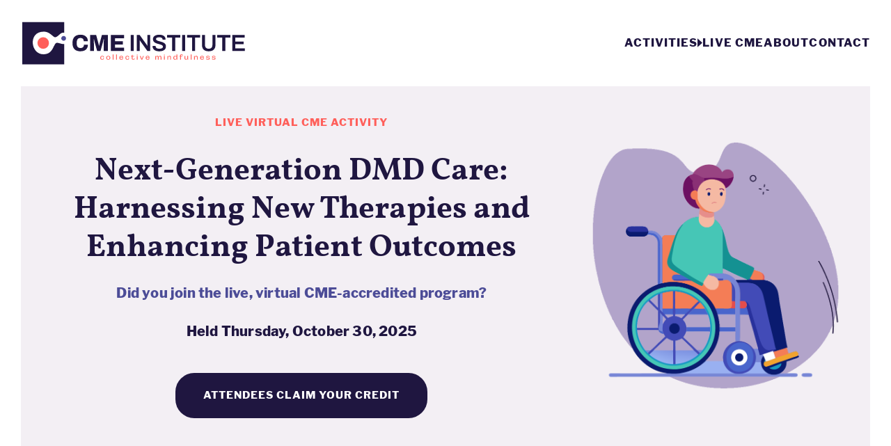

--- FILE ---
content_type: text/html; charset=UTF-8
request_url: https://cmeinstitute.com/
body_size: 8655
content:

<head>
	<meta charset="utf-8">
	<meta name="viewport" content="width=device-width, initial-scale=1.0, maximum-scale=1.0, minimum-scale=1.0, user-scalable=no"/>
	
	<!-- Primary Meta Tags -->
	<title>Home</title>
	<meta name="title" content="Home">
	<meta name="description" content="CME Institute | Innovative and Accredited CME for Today’s Practicing Clinicians">
	
	<!-- Open Graph / Facebook -->
	<meta property="og:type" content="website">
	<meta property="og:url" content="https://cmeinstitute.com/">
	<meta property="og:title" content="Home">
	<meta property="og:description" content="CME Institute | Innovative and Accredited CME for Today’s Practicing Clinicians">
	<meta property="og:image" content="https://cmeinstitute.com/app/themes/cme/resources/images/cme_institute_social.png">
	
	<!-- Twitter -->
	<meta property="twitter:card" content="summary_large_image">
	<meta property="twitter:url" content="https://cmeinstitute.com/">
	<meta property="twitter:title" content="Home">
	<meta property="twitter:description" content="CME Institute | Innovative and Accredited CME for Today’s Practicing Clinicians">
	<meta property="twitter:image" content="https://cmeinstitute.com/app/themes/cme/resources/images/cme_institute_social.png">
	
	<!-- Google Tag Manager -->
	<script>(function(w,d,s,l,i){w[l]=w[l]||[];w[l].push({'gtm.start':
                new Date().getTime(),event:'gtm.js'});var f=d.getElementsByTagName(s)[0],
            j=d.createElement(s),dl=l!='dataLayer'?'&l='+l:'';j.async=true;j.src=
            'https://www.googletagmanager.com/gtm.js?id='+i+dl;f.parentNode.insertBefore(j,f);
        })(window,document,'script','dataLayer','GTM-NLDNN4X');</script>
	<!-- End Google Tag Manager -->
    
	
    <!--	Used for masonry-->
<!--	<script src='/app/themes/cme/resources/scripts/vendor/imagesloaded.js'></script>-->
	
    <!--	Klaviyo email -->
	<script async type='text/javascript' src='https://static.klaviyo.com/onsite/js/klaviyo.js?company_id=UMY7mf'></script>
	
		<meta name='robots' content='max-image-preview:large' />
<link rel="alternate" title="oEmbed (JSON)" type="application/json+oembed" href="https://cmeinstitute.com/wp-json/oembed/1.0/embed?url=https%3A%2F%2Fcmeinstitute.com%2F" />
<link rel="alternate" title="oEmbed (XML)" type="text/xml+oembed" href="https://cmeinstitute.com/wp-json/oembed/1.0/embed?url=https%3A%2F%2Fcmeinstitute.com%2F&#038;format=xml" />
<style id='wp-img-auto-sizes-contain-inline-css'>
img:is([sizes=auto i],[sizes^="auto," i]){contain-intrinsic-size:3000px 1500px}
/*# sourceURL=wp-img-auto-sizes-contain-inline-css */
</style>
<style id='wp-block-library-inline-css'>
:root{--wp-block-synced-color:#7a00df;--wp-block-synced-color--rgb:122,0,223;--wp-bound-block-color:var(--wp-block-synced-color);--wp-editor-canvas-background:#ddd;--wp-admin-theme-color:#007cba;--wp-admin-theme-color--rgb:0,124,186;--wp-admin-theme-color-darker-10:#006ba1;--wp-admin-theme-color-darker-10--rgb:0,107,160.5;--wp-admin-theme-color-darker-20:#005a87;--wp-admin-theme-color-darker-20--rgb:0,90,135;--wp-admin-border-width-focus:2px}@media (min-resolution:192dpi){:root{--wp-admin-border-width-focus:1.5px}}.wp-element-button{cursor:pointer}:root .has-very-light-gray-background-color{background-color:#eee}:root .has-very-dark-gray-background-color{background-color:#313131}:root .has-very-light-gray-color{color:#eee}:root .has-very-dark-gray-color{color:#313131}:root .has-vivid-green-cyan-to-vivid-cyan-blue-gradient-background{background:linear-gradient(135deg,#00d084,#0693e3)}:root .has-purple-crush-gradient-background{background:linear-gradient(135deg,#34e2e4,#4721fb 50%,#ab1dfe)}:root .has-hazy-dawn-gradient-background{background:linear-gradient(135deg,#faaca8,#dad0ec)}:root .has-subdued-olive-gradient-background{background:linear-gradient(135deg,#fafae1,#67a671)}:root .has-atomic-cream-gradient-background{background:linear-gradient(135deg,#fdd79a,#004a59)}:root .has-nightshade-gradient-background{background:linear-gradient(135deg,#330968,#31cdcf)}:root .has-midnight-gradient-background{background:linear-gradient(135deg,#020381,#2874fc)}:root{--wp--preset--font-size--normal:16px;--wp--preset--font-size--huge:42px}.has-regular-font-size{font-size:1em}.has-larger-font-size{font-size:2.625em}.has-normal-font-size{font-size:var(--wp--preset--font-size--normal)}.has-huge-font-size{font-size:var(--wp--preset--font-size--huge)}.has-text-align-center{text-align:center}.has-text-align-left{text-align:left}.has-text-align-right{text-align:right}.has-fit-text{white-space:nowrap!important}#end-resizable-editor-section{display:none}.aligncenter{clear:both}.items-justified-left{justify-content:flex-start}.items-justified-center{justify-content:center}.items-justified-right{justify-content:flex-end}.items-justified-space-between{justify-content:space-between}.screen-reader-text{border:0;clip-path:inset(50%);height:1px;margin:-1px;overflow:hidden;padding:0;position:absolute;width:1px;word-wrap:normal!important}.screen-reader-text:focus{background-color:#ddd;clip-path:none;color:#444;display:block;font-size:1em;height:auto;left:5px;line-height:normal;padding:15px 23px 14px;text-decoration:none;top:5px;width:auto;z-index:100000}html :where(.has-border-color){border-style:solid}html :where([style*=border-top-color]){border-top-style:solid}html :where([style*=border-right-color]){border-right-style:solid}html :where([style*=border-bottom-color]){border-bottom-style:solid}html :where([style*=border-left-color]){border-left-style:solid}html :where([style*=border-width]){border-style:solid}html :where([style*=border-top-width]){border-top-style:solid}html :where([style*=border-right-width]){border-right-style:solid}html :where([style*=border-bottom-width]){border-bottom-style:solid}html :where([style*=border-left-width]){border-left-style:solid}html :where(img[class*=wp-image-]){height:auto;max-width:100%}:where(figure){margin:0 0 1em}html :where(.is-position-sticky){--wp-admin--admin-bar--position-offset:var(--wp-admin--admin-bar--height,0px)}@media screen and (max-width:600px){html :where(.is-position-sticky){--wp-admin--admin-bar--position-offset:0px}}

/*# sourceURL=wp-block-library-inline-css */
</style><link rel='stylesheet' id='activities.min-css' href='https://cmeinstitute.com/wp-content/themes/cme/dist/css/blocks/activities.min.css?ver=1.0.13' media='all' />
<link rel='stylesheet' id='dynamic-side-by-side.min-css' href='https://cmeinstitute.com/wp-content/themes/cme/dist/css/blocks/dynamic-side-by-side.min.css?ver=1.0.13' media='all' />
<link rel='stylesheet' id='video.min-css' href='https://cmeinstitute.com/wp-content/themes/cme/dist/css/blocks/video.min.css?ver=1.0.13' media='all' />
<style id='global-styles-inline-css'>
:root{--wp--preset--aspect-ratio--square: 1;--wp--preset--aspect-ratio--4-3: 4/3;--wp--preset--aspect-ratio--3-4: 3/4;--wp--preset--aspect-ratio--3-2: 3/2;--wp--preset--aspect-ratio--2-3: 2/3;--wp--preset--aspect-ratio--16-9: 16/9;--wp--preset--aspect-ratio--9-16: 9/16;--wp--preset--color--black: #000000;--wp--preset--color--cyan-bluish-gray: #abb8c3;--wp--preset--color--white: #ffffff;--wp--preset--color--pale-pink: #f78da7;--wp--preset--color--vivid-red: #cf2e2e;--wp--preset--color--luminous-vivid-orange: #ff6900;--wp--preset--color--luminous-vivid-amber: #fcb900;--wp--preset--color--light-green-cyan: #7bdcb5;--wp--preset--color--vivid-green-cyan: #00d084;--wp--preset--color--pale-cyan-blue: #8ed1fc;--wp--preset--color--vivid-cyan-blue: #0693e3;--wp--preset--color--vivid-purple: #9b51e0;--wp--preset--gradient--vivid-cyan-blue-to-vivid-purple: linear-gradient(135deg,rgb(6,147,227) 0%,rgb(155,81,224) 100%);--wp--preset--gradient--light-green-cyan-to-vivid-green-cyan: linear-gradient(135deg,rgb(122,220,180) 0%,rgb(0,208,130) 100%);--wp--preset--gradient--luminous-vivid-amber-to-luminous-vivid-orange: linear-gradient(135deg,rgb(252,185,0) 0%,rgb(255,105,0) 100%);--wp--preset--gradient--luminous-vivid-orange-to-vivid-red: linear-gradient(135deg,rgb(255,105,0) 0%,rgb(207,46,46) 100%);--wp--preset--gradient--very-light-gray-to-cyan-bluish-gray: linear-gradient(135deg,rgb(238,238,238) 0%,rgb(169,184,195) 100%);--wp--preset--gradient--cool-to-warm-spectrum: linear-gradient(135deg,rgb(74,234,220) 0%,rgb(151,120,209) 20%,rgb(207,42,186) 40%,rgb(238,44,130) 60%,rgb(251,105,98) 80%,rgb(254,248,76) 100%);--wp--preset--gradient--blush-light-purple: linear-gradient(135deg,rgb(255,206,236) 0%,rgb(152,150,240) 100%);--wp--preset--gradient--blush-bordeaux: linear-gradient(135deg,rgb(254,205,165) 0%,rgb(254,45,45) 50%,rgb(107,0,62) 100%);--wp--preset--gradient--luminous-dusk: linear-gradient(135deg,rgb(255,203,112) 0%,rgb(199,81,192) 50%,rgb(65,88,208) 100%);--wp--preset--gradient--pale-ocean: linear-gradient(135deg,rgb(255,245,203) 0%,rgb(182,227,212) 50%,rgb(51,167,181) 100%);--wp--preset--gradient--electric-grass: linear-gradient(135deg,rgb(202,248,128) 0%,rgb(113,206,126) 100%);--wp--preset--gradient--midnight: linear-gradient(135deg,rgb(2,3,129) 0%,rgb(40,116,252) 100%);--wp--preset--font-size--small: 13px;--wp--preset--font-size--medium: 20px;--wp--preset--font-size--large: 36px;--wp--preset--font-size--x-large: 42px;--wp--preset--spacing--20: 0.44rem;--wp--preset--spacing--30: 0.67rem;--wp--preset--spacing--40: 1rem;--wp--preset--spacing--50: 1.5rem;--wp--preset--spacing--60: 2.25rem;--wp--preset--spacing--70: 3.38rem;--wp--preset--spacing--80: 5.06rem;--wp--preset--shadow--natural: 6px 6px 9px rgba(0, 0, 0, 0.2);--wp--preset--shadow--deep: 12px 12px 50px rgba(0, 0, 0, 0.4);--wp--preset--shadow--sharp: 6px 6px 0px rgba(0, 0, 0, 0.2);--wp--preset--shadow--outlined: 6px 6px 0px -3px rgb(255, 255, 255), 6px 6px rgb(0, 0, 0);--wp--preset--shadow--crisp: 6px 6px 0px rgb(0, 0, 0);}:where(.is-layout-flex){gap: 0.5em;}:where(.is-layout-grid){gap: 0.5em;}body .is-layout-flex{display: flex;}.is-layout-flex{flex-wrap: wrap;align-items: center;}.is-layout-flex > :is(*, div){margin: 0;}body .is-layout-grid{display: grid;}.is-layout-grid > :is(*, div){margin: 0;}:where(.wp-block-columns.is-layout-flex){gap: 2em;}:where(.wp-block-columns.is-layout-grid){gap: 2em;}:where(.wp-block-post-template.is-layout-flex){gap: 1.25em;}:where(.wp-block-post-template.is-layout-grid){gap: 1.25em;}.has-black-color{color: var(--wp--preset--color--black) !important;}.has-cyan-bluish-gray-color{color: var(--wp--preset--color--cyan-bluish-gray) !important;}.has-white-color{color: var(--wp--preset--color--white) !important;}.has-pale-pink-color{color: var(--wp--preset--color--pale-pink) !important;}.has-vivid-red-color{color: var(--wp--preset--color--vivid-red) !important;}.has-luminous-vivid-orange-color{color: var(--wp--preset--color--luminous-vivid-orange) !important;}.has-luminous-vivid-amber-color{color: var(--wp--preset--color--luminous-vivid-amber) !important;}.has-light-green-cyan-color{color: var(--wp--preset--color--light-green-cyan) !important;}.has-vivid-green-cyan-color{color: var(--wp--preset--color--vivid-green-cyan) !important;}.has-pale-cyan-blue-color{color: var(--wp--preset--color--pale-cyan-blue) !important;}.has-vivid-cyan-blue-color{color: var(--wp--preset--color--vivid-cyan-blue) !important;}.has-vivid-purple-color{color: var(--wp--preset--color--vivid-purple) !important;}.has-black-background-color{background-color: var(--wp--preset--color--black) !important;}.has-cyan-bluish-gray-background-color{background-color: var(--wp--preset--color--cyan-bluish-gray) !important;}.has-white-background-color{background-color: var(--wp--preset--color--white) !important;}.has-pale-pink-background-color{background-color: var(--wp--preset--color--pale-pink) !important;}.has-vivid-red-background-color{background-color: var(--wp--preset--color--vivid-red) !important;}.has-luminous-vivid-orange-background-color{background-color: var(--wp--preset--color--luminous-vivid-orange) !important;}.has-luminous-vivid-amber-background-color{background-color: var(--wp--preset--color--luminous-vivid-amber) !important;}.has-light-green-cyan-background-color{background-color: var(--wp--preset--color--light-green-cyan) !important;}.has-vivid-green-cyan-background-color{background-color: var(--wp--preset--color--vivid-green-cyan) !important;}.has-pale-cyan-blue-background-color{background-color: var(--wp--preset--color--pale-cyan-blue) !important;}.has-vivid-cyan-blue-background-color{background-color: var(--wp--preset--color--vivid-cyan-blue) !important;}.has-vivid-purple-background-color{background-color: var(--wp--preset--color--vivid-purple) !important;}.has-black-border-color{border-color: var(--wp--preset--color--black) !important;}.has-cyan-bluish-gray-border-color{border-color: var(--wp--preset--color--cyan-bluish-gray) !important;}.has-white-border-color{border-color: var(--wp--preset--color--white) !important;}.has-pale-pink-border-color{border-color: var(--wp--preset--color--pale-pink) !important;}.has-vivid-red-border-color{border-color: var(--wp--preset--color--vivid-red) !important;}.has-luminous-vivid-orange-border-color{border-color: var(--wp--preset--color--luminous-vivid-orange) !important;}.has-luminous-vivid-amber-border-color{border-color: var(--wp--preset--color--luminous-vivid-amber) !important;}.has-light-green-cyan-border-color{border-color: var(--wp--preset--color--light-green-cyan) !important;}.has-vivid-green-cyan-border-color{border-color: var(--wp--preset--color--vivid-green-cyan) !important;}.has-pale-cyan-blue-border-color{border-color: var(--wp--preset--color--pale-cyan-blue) !important;}.has-vivid-cyan-blue-border-color{border-color: var(--wp--preset--color--vivid-cyan-blue) !important;}.has-vivid-purple-border-color{border-color: var(--wp--preset--color--vivid-purple) !important;}.has-vivid-cyan-blue-to-vivid-purple-gradient-background{background: var(--wp--preset--gradient--vivid-cyan-blue-to-vivid-purple) !important;}.has-light-green-cyan-to-vivid-green-cyan-gradient-background{background: var(--wp--preset--gradient--light-green-cyan-to-vivid-green-cyan) !important;}.has-luminous-vivid-amber-to-luminous-vivid-orange-gradient-background{background: var(--wp--preset--gradient--luminous-vivid-amber-to-luminous-vivid-orange) !important;}.has-luminous-vivid-orange-to-vivid-red-gradient-background{background: var(--wp--preset--gradient--luminous-vivid-orange-to-vivid-red) !important;}.has-very-light-gray-to-cyan-bluish-gray-gradient-background{background: var(--wp--preset--gradient--very-light-gray-to-cyan-bluish-gray) !important;}.has-cool-to-warm-spectrum-gradient-background{background: var(--wp--preset--gradient--cool-to-warm-spectrum) !important;}.has-blush-light-purple-gradient-background{background: var(--wp--preset--gradient--blush-light-purple) !important;}.has-blush-bordeaux-gradient-background{background: var(--wp--preset--gradient--blush-bordeaux) !important;}.has-luminous-dusk-gradient-background{background: var(--wp--preset--gradient--luminous-dusk) !important;}.has-pale-ocean-gradient-background{background: var(--wp--preset--gradient--pale-ocean) !important;}.has-electric-grass-gradient-background{background: var(--wp--preset--gradient--electric-grass) !important;}.has-midnight-gradient-background{background: var(--wp--preset--gradient--midnight) !important;}.has-small-font-size{font-size: var(--wp--preset--font-size--small) !important;}.has-medium-font-size{font-size: var(--wp--preset--font-size--medium) !important;}.has-large-font-size{font-size: var(--wp--preset--font-size--large) !important;}.has-x-large-font-size{font-size: var(--wp--preset--font-size--x-large) !important;}
/*# sourceURL=global-styles-inline-css */
</style>

<style id='classic-theme-styles-inline-css'>
/*! This file is auto-generated */
.wp-block-button__link{color:#fff;background-color:#32373c;border-radius:9999px;box-shadow:none;text-decoration:none;padding:calc(.667em + 2px) calc(1.333em + 2px);font-size:1.125em}.wp-block-file__button{background:#32373c;color:#fff;text-decoration:none}
/*# sourceURL=/wp-includes/css/classic-themes.min.css */
</style>
<link rel='stylesheet' id='cme-customs-css' href='https://cmeinstitute.com/wp-content/plugins/cme-customs/public/css/cme-customs-public.css?ver=1.0.2' media='all' />
<link rel='stylesheet' id='pages/standard.min-css' href='https://cmeinstitute.com/wp-content/themes/cme/dist/css/pages/standard.min.css?ver=1.0.13' media='all' />
<script src="https://cmeinstitute.com/wp-includes/js/jquery/jquery.min.js?ver=3.7.1" id="jquery-core-js"></script>
<script src="https://cmeinstitute.com/wp-includes/js/jquery/jquery-migrate.min.js?ver=3.4.1" id="jquery-migrate-js"></script>
<script src="https://cmeinstitute.com/wp-content/plugins/cme-customs/public/js/cme-customs-public.js?ver=1.0.2" id="cme-customs-js"></script>
<link rel="https://api.w.org/" href="https://cmeinstitute.com/wp-json/" /><link rel="alternate" title="JSON" type="application/json" href="https://cmeinstitute.com/wp-json/wp/v2/pages/45" /><link rel="EditURI" type="application/rsd+xml" title="RSD" href="https://cmeinstitute.com/xmlrpc.php?rsd" />
<meta name="generator" content="WordPress 6.9" />
<link rel="canonical" href="https://cmeinstitute.com/" />
<link rel='shortlink' href='https://cmeinstitute.com/' />
<link rel="icon" href="https://cmeinstitute.com/wp-content/uploads/2022/09/CME_logo-mark-full-color.png" sizes="32x32" />
<link rel="icon" href="https://cmeinstitute.com/wp-content/uploads/2022/09/CME_logo-mark-full-color.png" sizes="192x192" />
<link rel="apple-touch-icon" href="https://cmeinstitute.com/wp-content/uploads/2022/09/CME_logo-mark-full-color.png" />
<meta name="msapplication-TileImage" content="https://cmeinstitute.com/wp-content/uploads/2022/09/CME_logo-mark-full-color.png" />
</head>




	<body class="home wp-singular page-template page-template-views page-template-pages page-template-standard page-template-viewspagesstandard-php page page-id-45 wp-embed-responsive wp-theme-cme">
	
	<!-- Google Tag Manager (noscript) -->
	<noscript><iframe src="https://www.googletagmanager.com/ns.html?id=GTM-NLDNN4X" height="0" width="0" style="display:none;visibility:hidden"></iframe></noscript>
	<!-- End Google Tag Manager (noscript) -->


<header class="mobile-only">
	<div class="spacer"></div>
	<div class="logo-container">
		<a href="/"><img alt="cme institute logo" src="/wp-content/themes/cme/assets/images/logos/main-no-tag-on-dark.svg" /></a>
	</div>
	<div>
		<div class="mobile-menu-trigger">
			<img alt="mobile menu trigger" src="/wp-content/themes/cme/assets/images/icons/mobile-menu.svg" />
		</div>
	</div>
</header>

<nav class="mobile-only">
	<div id="mobile-menu-default">
		<div class="inner">
			<div class="search-area">
<!--				<form method="get" action="--><!-->">-->
<!--					<input type="text" name="text" placeholder="search activities" />-->
<!--					<button type="submit" class="submit-search"><img alt="search icon" src="--><!--" /></button>-->
<!--				</form>-->
			</div>
			
			<div>
				<p class="title trigger-sub-menu">Activities</p>
				<a href="/events" class="title">Live CME</a>
<!--				<p class="title">News</p>-->
				<a href="/about" class="title">About</a>
				<a href="/contact" class="title">Contact</a>
<!--                --><!--                    <a href="/my-account" class="title">My Account</a>-->
<!--                    <a href="/logout?destination=--><!--" class="title light">Logout</a>-->
<!--                --><!--                    <a href="/create?destination=--><!--" class="title">Register</a>-->
<!--                    <a href="/login?destination=--><!--" class="title light">Login</a>-->
<!--                -->			</div>
		</div>
	</div>
	
	<div id="mobile-menu-activities">
		<div class="menu-back">
			<div class="inner">
				<img alt="arrow" src="/wp-content/themes/cme/assets/images/icons/arrow-right.svg" />
				<p class="trigger-sub-menu">Main Menu</p>
			</div>
		</div>
		
		<div class="inner">
			<a class="title" href="/activities">View All Activities</a>
			
			<p class="title no-border">Therapeutic Areas</p>
						    <a class="subtitle" href="/therapeutics/alzheimer-disease">Alzheimer Disease</a>
						    <a class="subtitle" href="/therapeutics/bipolar-disorder">Bipolar Disorder</a>
						    <a class="subtitle" href="/therapeutics/cognition">Cognition</a>
						    <a class="subtitle" href="/therapeutics/dementia">Dementia</a>
						    <a class="subtitle" href="/therapeutics/depression">Depression</a>
						    <a class="subtitle" href="/therapeutics/geriatric-psychiatry">Geriatric Psychiatry</a>
						    <a class="subtitle" href="/therapeutics/movement-disorders">Movement Disorders</a>
						    <a class="subtitle" href="/therapeutics/neurology">Neurology</a>
						    <a class="subtitle" href="/therapeutics/parkinson-disease">Parkinson Disease</a>
						    <a class="subtitle" href="/therapeutics/psychotic-disorders">Psychotic Disorders</a>
						    <a class="subtitle" href="/therapeutics/schizophrenia-schizoaffective-disorders">Schizophrenia</a>
						    <a class="subtitle" href="/therapeutics/sleep">Sleep</a>
						    <a class="subtitle" href="/therapeutics/suicide">Suicide</a>
						    <a class="subtitle" href="/therapeutics/tardive-dyskinesia">Tardive Dyskinesia</a>
						    <a class="subtitle" href="/therapeutics/women-s-mental-health">Women's Mental Health</a>
					</div>
	</div>
</nav>

<!--<header class="desktop-only">-->
<!--    <div class="site-container">-->
<!--        <div class="profile-links">-->
<!--            --><!--                <a href="/my-account" class="title">My Account</a>-->
<!--                <a href="/logout?destination=--><!--" class="title light">Logout</a>-->
<!--            --><!--                <a href="/create?destination=--><!--" class="title">Register</a>-->
<!--                <a href="/login?destination=--><!--" class="title light">Login</a>-->
<!--            --><!--        </div>-->
<!--    </div>-->
<!--</header>-->

<nav class="desktop-only">
	<div class="site-container">
		<div class="primary-menu">
			<a href="/" class="logo"><img alt="cme institute logo" src="/wp-content/themes/cme/assets/images/logos/main-full-color.svg" /></a>
			<a href="#" class="trigger-mega-menu">Activities <img src="/wp-content/themes/cme/assets/images/icons/arrow-right.svg" /></a>
<!--			            <a href="#">News</a>-->
			<a href="/events">Live CME</a>
			<a href="/about">About</a>
			<a href="/contact">Contact</a>
<!--			<form method="get" action="--><!--">-->
<!--				<input type="text" name="text" placeholder="search" />-->
<!--				<button type="submit" class="submit-search"><img alt="arrow" src="--><!--" /></button>-->
<!--			</form>-->
		</div>
	</div>
	
	<div id="desktop-mega-menu">
		<div class="site-container">
			<div id="desktop-menu-parent">
				<p class="label">Browse By:</p>
				<a class="title trigger-therapeutic-menu has-menu" href="#" tabindex="0" role="button">Therapeutic Area <img src="/wp-content/themes/cme/assets/images/icons/arrow-right.svg" /></a>
				<a class="title" href="/activities">View All Activities <img src="/wp-content/themes/cme/assets/images/icons/arrow-right.svg" /></a>
			</div>
			<div id="desktop-sub-menu">
								    <a href="/therapeutics/alzheimer-disease" class="subtitle">Alzheimer Disease</a>
								    <a href="/therapeutics/bipolar-disorder" class="subtitle">Bipolar Disorder</a>
								    <a href="/therapeutics/cognition" class="subtitle">Cognition</a>
								    <a href="/therapeutics/dementia" class="subtitle">Dementia</a>
								    <a href="/therapeutics/depression" class="subtitle">Depression</a>
								    <a href="/therapeutics/geriatric-psychiatry" class="subtitle">Geriatric Psychiatry</a>
								    <a href="/therapeutics/movement-disorders" class="subtitle">Movement Disorders</a>
								    <a href="/therapeutics/neurology" class="subtitle">Neurology</a>
								    <a href="/therapeutics/parkinson-disease" class="subtitle">Parkinson Disease</a>
								    <a href="/therapeutics/psychotic-disorders" class="subtitle">Psychotic Disorders</a>
								    <a href="/therapeutics/schizophrenia-schizoaffective-disorders" class="subtitle">Schizophrenia</a>
								    <a href="/therapeutics/sleep" class="subtitle">Sleep</a>
								    <a href="/therapeutics/suicide" class="subtitle">Suicide</a>
								    <a href="/therapeutics/tardive-dyskinesia" class="subtitle">Tardive Dyskinesia</a>
								    <a href="/therapeutics/women-s-mental-health" class="subtitle">Women's Mental Health</a>
							</div>
		</div>
	</div>
</nav>
<main id="main" class="main">
    <div class="site-container">
		    </div>
 
	

<section  class="block dynamic-side-by-side text-image site-container text-on-left image-on-right two-one text-align-center highlight"  >
    <div  class="container"  >
        <div class="left">
            
                            <p class="subtitle">Live Virtual CME Activity</p>
            
                                                <h1>Next-Generation DMD Care: Harnessing New Therapies and Enhancing Patient Outcomes</h1>
                            
                            <div class="content"><p style="color: #4c4c97;"><strong>Did you join the live, virtual CME-accredited program?</strong></p>
<p><strong>Held Thursday, October 30, 2025</strong></p>
</div>
            
                            <a class="btn" href="https://education.cmeinstitute.com/local/catalog/view/product.php?productid=45">Attendees claim your credit</a>
                    </div>

        <div class="right">
                            <img fetchpriority="high" decoding="async" width="768" height="761" src="https://cmeinstitute.com/wp-content/uploads/2025/09/SAR-DMD-4066_1200x768-dark.png" class="attachment-full size-full" alt="" srcset="https://cmeinstitute.com/wp-content/uploads/2025/09/SAR-DMD-4066_1200x768-dark.png 768w, https://cmeinstitute.com/wp-content/uploads/2025/09/SAR-DMD-4066_1200x768-dark-300x297.png 300w, https://cmeinstitute.com/wp-content/uploads/2025/09/SAR-DMD-4066_1200x768-dark-150x150.png 150w" sizes="(max-width: 768px) 100vw, 768px" />            
            
            
            
            
                    </div>
    </div>
</section>




<section  class="block activities site-container" >
		<p class="title">New Activities</p>
		
		
		<div class="activity-filters">
		<div class="mobile-header">
			<p>Sort By: </p>
			<img decoding="async" src="" alt="right arrow"/>
		</div>
		
		<div class="top-filters">
						<p id="therapeutic-filter-toggle">Therapeutic Area</p>
			
			<div class="secondary-filters">
				<div id="therapeutic-categories">
										<div class="filter" data-slug="alzheimer-disease"><p>Alzheimer Disease</p></div>
										<div class="filter" data-slug="bipolar-disorder"><p>Bipolar Disorder</p></div>
										<div class="filter" data-slug="cognition"><p>Cognition</p></div>
										<div class="filter" data-slug="dementia"><p>Dementia</p></div>
										<div class="filter" data-slug="depression"><p>Depression</p></div>
										<div class="filter" data-slug="geriatric-psychiatry"><p>Geriatric Psychiatry</p></div>
										<div class="filter" data-slug="movement-disorders"><p>Movement Disorders</p></div>
										<div class="filter" data-slug="neurology"><p>Neurology</p></div>
										<div class="filter" data-slug="parkinson-disease"><p>Parkinson Disease</p></div>
										<div class="filter" data-slug="psychotic-disorders"><p>Psychotic Disorders</p></div>
										<div class="filter" data-slug="schizophrenia-schizoaffective-disorders"><p>Schizophrenia</p></div>
										<div class="filter" data-slug="sleep"><p>Sleep</p></div>
										<div class="filter" data-slug="suicide"><p>Suicide</p></div>
										<div class="filter" data-slug="tardive-dyskinesia"><p>Tardive Dyskinesia</p></div>
										<div class="filter" data-slug="women-s-mental-health"><p>Women&#8217;s Mental Health</p></div>
									</div>
			</div>
						<p class="sort active" id="created">Recent</p>
			<p class="sort" id="expiring">Expiring Soon</p>
			<p class="sort" id="credit">Credit Value</p>
		</div>
	</div>
		
	
	<div id="activities-grid" class="activity-grid masonry" data-qty="18" data-current_page="1" data-total_visible="18">
	
	</div>
	
	<div id="more-container">
		<p id="activity-counter">Showing 1 &#8211; N of X results</p>
		<button id="load-more-activities" class="btn">See more activities</button>
	</div>

</section>




<section  class="block dynamic-side-by-side text-image site-container text-on-left image-on-right two-one text-align-center highlight"  >
    <div  class="container"  >
        <div class="left">
            
                            <p class="subtitle">Live CME Activity Series</p>
            
                                                <h1>Evaluating the Old and the New in Alzheimer Disease</h1>
                            
                            <div class="content"><p class="callout"><strong>Did you join us for our Live CME Activity Series in December?</strong></p>
<p><a class="btn primary" href="https://education.cmeinstitute.com/enrol/index.php?id=56">Claim your Credit for LinkedIn Live</a></p>
<p><a class="btn primary" href="https://education.cmeinstitute.com/enrol/index.php?id=66" target="_blank" rel="noopener">Claim Your Credit for Instagram Live</a></p>
</div>
            
                    </div>

        <div class="right">
                            <img decoding="async" width="3125" height="3125" src="https://cmeinstitute.com/wp-content/uploads/2024/11/Alzheimers-Research-Illustration-Transparent.png" class="attachment-full size-full" alt="" srcset="https://cmeinstitute.com/wp-content/uploads/2024/11/Alzheimers-Research-Illustration-Transparent.png 3125w, https://cmeinstitute.com/wp-content/uploads/2024/11/Alzheimers-Research-Illustration-Transparent-300x300.png 300w, https://cmeinstitute.com/wp-content/uploads/2024/11/Alzheimers-Research-Illustration-Transparent-1024x1024.png 1024w, https://cmeinstitute.com/wp-content/uploads/2024/11/Alzheimers-Research-Illustration-Transparent-150x150.png 150w, https://cmeinstitute.com/wp-content/uploads/2024/11/Alzheimers-Research-Illustration-Transparent-768x768.png 768w, https://cmeinstitute.com/wp-content/uploads/2024/11/Alzheimers-Research-Illustration-Transparent-1536x1536.png 1536w, https://cmeinstitute.com/wp-content/uploads/2024/11/Alzheimers-Research-Illustration-Transparent-2048x2048.png 2048w" sizes="(max-width: 3125px) 100vw, 3125px" />            
            
            
            
            
                    </div>
    </div>
</section>




<section  class="block dynamic-side-by-side text-image site-container text-on-left image-on-right two-one text-align-center highlight"  >
    <div  class="container"  >
        <div class="left">
            
                            <p class="subtitle">LIVE VIRTUAL CME ACTIVITY</p>
            
                                                <p class="title">Assessing Progress in FSHD Treatment Options</p>
                            
                            <div class="content"><p>Did you Join us for the CME activity on Facioscapulohumeral Muscle Dystrophy (FSHD)?<br />
<strong>Held Wednesday, October 16, 2024</strong></p>
</div>
            
                            <a class="btn" href="https://education.cmeinstitute.com/local/catalog/view/product.php?productid=33">Attendees Claim Your Credit</a>
                    </div>

        <div class="right">
                            <img decoding="async" src="https://cmeinstitute.com/wp-content/uploads/2024/08/FUL-FMD-4021-Circle.svg" class="attachment-full size-full" alt="" />            
            
            
            
            
                    </div>
    </div>
</section>




<section  class="block dynamic-side-by-side image-text site-container image-on-left text-on-left one-two text-align-center minimize-vertical-padding"  >
    <div  class="container"  >
        <div class="left">
                            <img decoding="async" src="https://cmeinstitute.com/wp-content/uploads/2022/10/cme_home-1.svg" class="attachment-full size-full" alt="" />            
            
            
            
                    </div>

        <div class="right">
            
                            <p class="subtitle">Collective Mindfulness</p>
            
                                                <h1>Innovative and Accredited CME for Today’s Practicing Clinicians!</h1>
                            
                            <div class="content"></div>
            
                            <div>
                    <a class="btn" href="/activities">View All Activities</a>
                </div>
            
                    </div>
    </div>
</section>



<section  class="block video site-container count-one" >
            <h1>Collective Mindfulness in Action</h1>
    
            <div class="featured">
            <div class="embed-container">
                <iframe  src="https://www.youtube.com/embed/IOcmcGoyZq0" title="Collective Mindfulness in Action" frameborder="0" allow="accelerometer; autoplay; clipboard-write; encrypted-media; gyroscope; picture-in-picture" allowfullscreen></iframe>
            </div>
    
                            <div class="content">
                    <p><span style="font-weight: 400;">CME Institute is committed to creating continuing medical education that reduces the silos of individual practitioner knowledge, experience, and scope of care to create a </span><i><span style="font-weight: 400;">collective mindfulness</span></i><span style="font-weight: 400;"> among all healthcare professionals. </span></p>
                </div>
                    </div>
    
    
            <a class="btn" href="/about">Learn More</a>
    </section>




<section  class="block dynamic-side-by-side text-list text-on-left list-on-right one-one text-align-left"  >
    <div  class="container site-container"  >
        <div class="left">
            
                            <p class="subtitle"></p>
            
                                                <p class="title">A Trusted CME Leader Since 1996</p>
                            
                            <div class="content"><p>CME Institute is trusted by clinicians across medical specialties as a primary source for premium continuing medical education activities that yield the highest learner outcomes. These ACCME-accredited activities make the latest research, novel therapies, and clinical best practices accessible and approachable for physician, NP, PA, and PharmD learners.</p>
</div>
            
                            <a class="btn" href="/about">More About Us</a>
                    </div>

        <div class="right">
            
            
            
            
            
                            <div class="list">
                                            <div class="item">
                            <img decoding="async" src="https://cmeinstitute.com/wp-content/uploads/2022/10/check.321b6b1-1.svg" class="attachment-full size-full" alt="" />                            <p>Expert-led insights to improve clinical practice and patient outcomes</p>
                        </div>
                                            <div class="item">
                            <img decoding="async" src="https://cmeinstitute.com/wp-content/uploads/2022/10/check.321b6b1-1.svg" class="attachment-full size-full" alt="" />                            <p>Multi-modal courses to suit all learning styles</p>
                        </div>
                                            <div class="item">
                            <img decoding="async" src="https://cmeinstitute.com/wp-content/uploads/2022/10/check.321b6b1-1.svg" class="attachment-full size-full" alt="" />                            <p>Timely topics for relevant application to practice</p>
                        </div>
                                            <div class="item">
                            <img decoding="async" src="https://cmeinstitute.com/wp-content/uploads/2022/10/check.321b6b1-1.svg" class="attachment-full size-full" alt="" />                            <p>Engaging formats like video CME, tweetorial, and live webinars</p>
                        </div>
                    
                                                                <a class="btn" href="/about">More About Us</a>
                                    </div>
                    </div>
    </div>
</section>
</main>


<footer>
	        <section id="prefooter">
            <div class="site-container">
                <p class="subtitle">Search Activities</p>
                <h2>Start Earning CME Credit</h2>
                <form id="searchForm" method="get" action="">
                    <input type="text" id="searchInput" placeholder="search activities" />
                    <button type="submit" class="submit-search">
                        <img src="/wp-content/themes/cme/assets/images/icons/search.svg" />
                    </button>
                </form>
            </div>
        </section>
	
	
        <section id="footer">
            <div class="site-container">
                <div class="wrapper">
                    <div class="left">
                        <div class="nav-links">
                            <div>
                                <a href="/">Home</a>
                                <a href="/about">About</a>
                                <a href="/live-psych">Live CME</a>
                                <!--<a href="/">News</a>!-->
                                <a href="/activities">Activities</a>
                                <a href="/contact">Contact</a>
                            </div>
                            
                            <!--<div>!-->
                                <!--<a href="/">Login</a>!-->
                                <!--<a href="/">Register</a>!-->
                                <!--<a href="/">Search</a>!-->
                                <!--</div>!-->
                        </div>
                        
                        <div class="social">
    <a href="https://www.facebook.com/cmeinstitute/" target="_blank">
        <img alt="facebook" src="/wp-content/themes/cme/assets/images/icons/facebook.svg" style="line-height:31px"/>
    </a>
    <!-- Replace the asset path in the src attribute for each icon. -->
    <a href="https://threads.net/cmeinst" target="_blank">
        <img alt="threads" src="/wp-content/themes/cme/assets/images/icons/threads.png" style="line-height:27px"/>
    </a>
    <a href="https://www.linkedin.com/company/cmeinstitute/" target="_blank">
        <img alt="linkedin" src="/wp-content/themes/cme/assets/images/icons/linkedin.svg" style="line-height:28px"/>
    </a>
    <a href="https://www.youtube.com/@cmeinstitute" target="_blank">
        <img alt="youtube" src="/wp-content/themes/cme/assets/images/icons/youtube.svg" style="line-height:24px"/>
    </a>
    <a href="https://twitter.com/cmeinstitute" target="_blank">
        <img alt="twitter" src="/wp-content/themes/cme/assets/images/icons/twitter.svg" style="line-height:27px"/>
    </a>
</div>
                        
                        <div class="logos mobile-only">
                            <a href="/"><img src="/wp-content/themes/cme/assets/images/logos/cme-logo-white-tall.png"></a>
                            <a href="/"><img src="/wp-content/themes/cme/assets/images/logos/accme-logo.png"></a>
                        </div>
                        
                        <div class="klaviyo-signup">
	<h3>Subscribe to Receive New CME Activity Announcements</h3>
	<div class="klaviyo-form-SJJXY4"></div>
</div>
                        <div class="legal-links">
	<a href="https://www.psychiatrist.com/terms-of-use/">Terms of use</a>
	<a href="https://www.psychiatrist.com/privacy-policy/">Privacy Policy</a>
</div>

<p class="copyright">© Copyright 2026 | Physicians Postgraduate Press, Inc. | LifeLong Learning For Clinicians</p>
                    </div>
                    
                    <div class="right desktop-only">
                        <div class="logos desktop-only">
                            <a href="/"><img src="/wp-content/themes/cme/assets/images/logos/cme-logo-white-tall.png"></a>
                            <a href="https://www.accme.org" target="_blank"><img src="/wp-content/themes/cme/assets/images/logos/accme-logo.png"></a>
                        </div>
                    </div>
                </div>
            </div>
        </section>
	</footer>
<script type="speculationrules">
{"prefetch":[{"source":"document","where":{"and":[{"href_matches":"/*"},{"not":{"href_matches":["/wp-*.php","/wp-admin/*","/wp-content/uploads/*","/wp-content/*","/wp-content/plugins/*","/wp-content/themes/cme/*","/*\\?(.+)"]}},{"not":{"selector_matches":"a[rel~=\"nofollow\"]"}},{"not":{"selector_matches":".no-prefetch, .no-prefetch a"}}]},"eagerness":"conservative"}]}
</script>
<script id="globals.min-js-extra">
var ajax = {"url":"https://cmeinstitute.com/wp-admin/admin-ajax.php","nonce":"6d3d26cafe"};
//# sourceURL=globals.min-js-extra
</script>
<script src="https://cmeinstitute.com/wp-content/themes/cme/dist/js/globals.min.js?ver=1.0.13" id="globals.min-js"></script>
<script src="https://cmeinstitute.com/wp-content/themes/cme/dist/js/blocks/activities.min.js?ver=1.0.13" id="activities.min-js"></script>
</body>

--- FILE ---
content_type: text/css
request_url: https://cmeinstitute.com/wp-content/themes/cme/dist/css/blocks/activities.min.css?ver=1.0.13
body_size: 1258
content:
section.block.activities h1,section.block.activities>.title{text-align:center}section.block.activities .desktop-only{display:none}section.block.activities .activity-filters{max-width:625px;margin:0 auto 20px;position:relative;background:#f3eff4}section.block.activities .activity-filters.category-banner{text-align:center;background:0 0}section.block.activities .activity-filters.category-banner img{width:125px}section.block.activities .activity-filters.category-banner .subtitle{margin-bottom:0;text-transform:none}section.block.activities .activity-filters.category-banner .filter{position:relative;display:flex;flex-direction:column;justify-content:space-between;border-bottom:1px solid #ff9895}section.block.activities .activity-filters.category-banner .reset{background:#1f1640}section.block.activities .activity-filters.category-banner .reset .inner{display:flex;align-items:center;justify-content:center;height:100%;text-align:center}section.block.activities .activity-filters.category-banner .reset .inner p{color:#fff;font-weight:900;text-transform:uppercase;cursor:pointer;font-family:libre-franklin,sans-serif}section.block.activities .activity-filters.category-banner .category{cursor:pointer}section.block.activities .activity-filters.category-banner .category .header{padding:10px;margin-bottom:0;display:flex;flex-direction:column;flex-grow:1;justify-content:center}section.block.activities .activity-filters.category-banner .category .header .subtitle{font-size:17px;line-height:normal}section.block.activities .activity-filters.category-banner .category .footer{display:none}section.block.activities .activity-filters.category-banner .category.active .header{background:#ff5f5a}section.block.activities .activity-filters.category-banner .category.active .header p{color:#fff}section.block.activities .activity-filters.category-banner .category.active .footer{background:#ffe4e3;border-right:1px solid #ffaba8}@media(min-width:800px){section.block.activities .activity-filters.category-banner{display:flex;max-width:unset;flex-flow:wrap}section.block.activities .activity-filters.category-banner .reset p{transform:rotate(-90deg)}section.block.activities .activity-filters.category-banner .category.filter{width:33.333%;border-bottom:none}section.block.activities .activity-filters.category-banner .category.filter:first-child{width:50px}section.block.activities .activity-filters.category-banner .category.filter:nth-child(2),section.block.activities .activity-filters.category-banner .category.filter:nth-child(3),section.block.activities .activity-filters.category-banner .category.filter:nth-child(4){width:calc(33.33% - 16.6666666667px)}section.block.activities .activity-filters.category-banner .category.filter:last-child{flex-grow:1}section.block.activities .activity-filters.category-banner .category.filter .mobile-only{display:none}section.block.activities .activity-filters.category-banner .category .header{padding:20px}section.block.activities .activity-filters.category-banner .category .header .subtitlte{font-size:14px}section.block.activities .activity-filters.category-banner .category .footer{display:block}}@media(min-width:1000px){section.block.activities .activity-filters.category-banner .category.filter{width:25%}section.block.activities .activity-filters.category-banner .category.filter:first-child{width:50px}section.block.activities .activity-filters.category-banner .category.filter:nth-child(2),section.block.activities .activity-filters.category-banner .category.filter:nth-child(3),section.block.activities .activity-filters.category-banner .category.filter:nth-child(4),section.block.activities .activity-filters.category-banner .category.filter:nth-child(5){width:calc(25% - 12.5px)}section.block.activities .activity-filters.category-banner .category .header .subtitlte{font-size:14px}}section.block.activities .activity-filters .mobile-header{padding:20px;display:flex;align-items:center;align-content:center;flex-wrap:wrap}section.block.activities .activity-filters .mobile-header img{width:10px}section.block.activities .activity-filters .mobile-header p{font-family:libre-franklin,sans-serif;letter-spacing:1.19px;color:#1f1640;text-transform:uppercase;font-weight:700;display:inline-block;margin:0;flex:1 auto}section.block.activities .activity-filters .filter-arrow{border:solid #ff5f5a;border-width:0 3.9px 3.9px 0;display:inline-block;padding:3.9px;top:3px;position:relative}section.block.activities .activity-filters .filter-arrow.up{transform:rotate(-135deg);-webkit-transform:rotate(-135deg)}section.block.activities .activity-filters .filter-arrow.down{top:-2px;transform:rotate(45deg);-webkit-transform:rotate(45deg)}section.block.activities .activity-filters #therapeutic-filter-toggle,section.block.activities .activity-filters #therapeutic-filter-toggle button{cursor:pointer}section.block.activities .activity-filters .top-filters .active{color:#ff5f5a}section.block.activities .activity-filters .top-filters .active button{background-color:#707070;border-radius:50%;border:0 none;padding:1px 5px 2px 5px;color:#fff;font-weight:600;margin-left:4px;z-index:1000;cursor:pointer}section.block.activities .activity-filters .top-filters{display:none;background:#f3eff4;padding:20px 0;position:absolute;width:100%;box-shadow:0 22px 20px 0 rgba(0,0,0,.16),0 14px 14px 2px rgba(0,0,0,.16)}section.block.activities .activity-filters .top-filters.activated{display:inline-block}section.block.activities .activity-filters .top-filters p{font-family:libre-franklin,sans-serif;padding:0 20px;letter-spacing:1.19px;color:#1f1640;font-weight:700;text-transform:uppercase}section.block.activities .activity-filters .top-filters p.sort{cursor:pointer}section.block.activities .activity-filters .top-filters .filter{cursor:pointer}section.block.activities .activity-filters .secondary-filters{display:none;background:#1f1640;padding:20px}section.block.activities .activity-filters .secondary-filters p{text-transform:uppercase;letter-spacing:1.19px;color:#f3eff4;font-size:14px;display:inline-block;margin-bottom:0}section.block.activities .activity-filters .filter{position:relative}section.block.activities .activity-filters .filter img.loading{width:20px;position:absolute;top:22px;left:-8px}section.block.activities .activity-filters .remove-filter img{width:25px;vertical-align:middle;margin-right:6px}section.block.activities .activity-filters .filtering.loading-before p{margin-left:0;padding-left:0}section.block.activities .activity-filters .filtering.loading-before img.loading{margin-left:-5px}section.block.activities .activity-filters .filtering.loading-after img.loading{margin-left:5px}section.block.activities .masonry{display:grid;grid-gap:10px;grid-template-columns:1fr;grid-auto-rows:0;max-width:392px;margin:0 auto;min-height:1000px}section.block.activities .masonry .brick{min-height:650px}section.block.activities .masonry .brick img{display:block}section.block.activities .masonry .brick a{text-decoration:none}section.block.activities .masonry .brick .inner{background:#f3eff4;padding:27px}section.block.activities .masonry .title{font-size:18px;line-height:26px;margin-top:10px}section.block.activities .masonry .subtitle{font-size:10px;line-height:20px;margin-bottom:0}section.block.activities .masonry hr{height:3px;background:#1f1640}section.block.activities .masonry .stats{display:grid;grid-template-columns:30px 1fr;align-items:center;column-gap:14px}section.block.activities .masonry .stats p{font-family:libre-franklin,sans-serif;color:#1f1640;text-transform:uppercase;font-size:12px;line-height:25px;font-weight:600}section.block.activities .masonry .link-container{text-align:right}section.block.activities #more-container{text-align:center;margin-top:30px}section.block.activities #more-container button#load-more-activities{border:none;cursor:pointer}section.block.activities #more-container button#load-more-activities:disabled{background:#efefef}section.block.activities #more-container button#load-more-activities:disabled img{vertical-align:bottom;margin-left:10px}@media(min-width:680px){section.block.activities .masonry{grid-gap:20px;grid-template-columns:1fr 1fr;max-width:804px}}@media(min-width:1030px){section.block.activities .activity-filters{max-width:unset}section.block.activities .activity-filters .mobile-header{display:inline-block}section.block.activities .activity-filters .mobile-header img{display:none}section.block.activities .activity-filters .mobile-header p{font-size:15px}section.block.activities .activity-filters .top-filters{display:inline-block;background:unset;padding:unset;position:relative;width:calc(100% - 150px);box-shadow:none}section.block.activities .activity-filters .top-filters p{display:inline-block;font-size:15px}section.block.activities .activity-filters .top-filters .secondary-filters{display:none;position:absolute;left:-122px;width:calc(100% + 109px);box-shadow:0 22px 20px 0 rgba(0,0,0,.16),0 14px 14px 2px rgba(0,0,0,.16);padding:20px 20px 30px}section.block.activities .activity-filters .top-filters .secondary-filters #therapeutic-categories{display:grid;grid-template-columns:1fr 1fr 1fr}section.block.activities .masonry{grid-gap:20px;grid-template-columns:1fr 1fr 1fr;max-width:1216px}section.block.activities .masonry .subtitle{font-size:13px}section.block.activities .masonry .title{font-size:24px;line-height:32px}section.block.activities .masonry .stats p{font-size:15px;line-height:23px}}

--- FILE ---
content_type: text/css
request_url: https://cmeinstitute.com/wp-content/themes/cme/dist/css/blocks/dynamic-side-by-side.min.css?ver=1.0.13
body_size: 500
content:
section.dynamic-side-by-side h1,section.dynamic-side-by-side p.title{font-size:24px;line-height:28px}section.dynamic-side-by-side .container{display:grid;gap:50px;align-items:center}section.dynamic-side-by-side.one-one .container>div>img{max-width:350px;text-align:center}section.dynamic-side-by-side.one-two .container,section.dynamic-side-by-side.two-one .container{grid-template-columns:1fr}section.dynamic-side-by-side.one-two .container>div>img,section.dynamic-side-by-side.two-one .container>div>img{max-width:338px;text-align:center}section.dynamic-side-by-side.one-three .container,section.dynamic-side-by-side.three-one .container{grid-template-columns:1fr}section.dynamic-side-by-side.one-three .container>div>img,section.dynamic-side-by-side.three-one .container>div>img{max-width:300px;text-align:center}section.dynamic-side-by-side.image-list,section.dynamic-side-by-side.text-list{background:#f3eff4;padding-top:50px;padding-bottom:50px}section.dynamic-side-by-side.image-list p,section.dynamic-side-by-side.text-list p{text-align:left}section.dynamic-side-by-side.image-list img:not(.itemimg),section.dynamic-side-by-side.text-list img:not(.itemimg){width:100%;height:auto}section.dynamic-side-by-side.text-list .btn:not(.list.btn){display:none}section.dynamic-side-by-side.image-list .btn{margin-bottom:60px}section.dynamic-side-by-side.text-align-center,section.dynamic-side-by-side.text-align-left,section.dynamic-side-by-side.text-align-right{text-align:center}section.dynamic-side-by-side .list .item{display:grid;grid-template-columns:30px 1fr;align-items:center;margin:20px 0;gap:15px}section.dynamic-side-by-side .list .item:first-child{margin-top:0}section.dynamic-side-by-side .list .item img{width:30px;margin:0 auto}section.dynamic-side-by-side .list .item p{font-size:20px;line-height:29px;font-weight:600;margin:0}section.dynamic-side-by-side .list .btn{margin:40px auto;display:table}@media(max-width:950px){section.minimize-vertical-padding{padding:10px;margin:5px 20px}section.minimize-vertical-padding>.container{gap:5px}section.minimize-vertical-padding>.container>div>img{width:225px}}@media(min-width:750px){section.dynamic-side-by-side.one-three.text-align-left,section.dynamic-side-by-side.three-one.text-align-left{text-align:left}section.dynamic-side-by-side.one-three.text-align-center,section.dynamic-side-by-side.three-one.text-align-center{text-align:center}section.dynamic-side-by-side.one-three.text-align-right,section.dynamic-side-by-side.three-one.text-align-right{text-align:right}section.dynamic-side-by-side.one-three .container>div>img,section.dynamic-side-by-side.three-one .container>div>img{max-width:100%;height:auto}section.dynamic-side-by-side.one-three .container{grid-template-columns:1fr 3fr}section.dynamic-side-by-side.three-one .container{grid-template-columns:3fr 1fr}}@media(min-width:850px){section.dynamic-side-by-side.one-one.text-align-left{text-align:left}section.dynamic-side-by-side.one-one.text-align-center{text-align:center}section.dynamic-side-by-side.one-one.text-align-right{text-align:right}section.dynamic-side-by-side.one-one .container{grid-template-columns:1fr 1fr;gap:20px}section.dynamic-side-by-side.one-one .container>div>img{max-width:100%;height:auto}section.dynamic-side-by-side.image-list .right,section.dynamic-side-by-side.text-list .right{display:flex;flex-direction:column}section.dynamic-side-by-side.image-list .right>div:first-child,section.dynamic-side-by-side.text-list .right>div:first-child{order:2}section.dynamic-side-by-side.image-list .right>div:nth-child(2),section.dynamic-side-by-side.text-list .right>div:nth-child(2){order:1}section.dynamic-side-by-side.image-list .btn:not(.list.btn),section.dynamic-side-by-side.text-list .btn:not(.list.btn){display:inline-block}section.dynamic-side-by-side.image-list .list .btn,section.dynamic-side-by-side.text-list .list .btn{display:none}section.dynamic-side-by-side.image-list .btn{margin-bottom:0}}@media(min-width:992px){section.dynamic-side-by-side.one-two.text-align-left,section.dynamic-side-by-side.two-one.text-align-left{text-align:left}section.dynamic-side-by-side.one-two.text-align-center,section.dynamic-side-by-side.two-one.text-align-center{text-align:center}section.dynamic-side-by-side.one-two.text-align-right,section.dynamic-side-by-side.two-one.text-align-right{text-align:right}section.dynamic-side-by-side.one-two h1,section.dynamic-side-by-side.one-two p.title,section.dynamic-side-by-side.two-one h1,section.dynamic-side-by-side.two-one p.title{font-size:45px;line-height:55px}section.dynamic-side-by-side.one-three h1,section.dynamic-side-by-side.one-three p.title,section.dynamic-side-by-side.three-one h1,section.dynamic-side-by-side.three-one p.title{font-size:45px;line-height:55px}section.dynamic-side-by-side.one-one h1,section.dynamic-side-by-side.one-one p.title{font-size:35px;line-height:45px}section.dynamic-side-by-side.two-one .container{grid-template-columns:2fr 1fr}section.dynamic-side-by-side.two-one .container>div>img{max-width:100%;height:auto}section.dynamic-side-by-side.three-one .container{grid-template-columns:3fr 1fr}section.dynamic-side-by-side.one-two .container{grid-template-columns:1fr 2fr}section.dynamic-side-by-side.one-two .container>div>img{max-width:100%;height:auto}section.dynamic-side-by-side.one-three .container{grid-template-columns:1fr 3fr}section.dynamic-side-by-side .btn{margin-bottom:0}section.dynamic-side-by-side .list .item{grid-template-columns:40px 1fr;gap:25px}section.dynamic-side-by-side .list .item:last-child{margin-bottom:0}section.dynamic-side-by-side .list .item img{width:40px}section.dynamic-side-by-side .list .item p{font-size:25px;line-height:35px}}@media(min-width:1200px){section.dynamic-side-by-side.one-one h1,section.dynamic-side-by-side.one-one p.title{font-size:45px;line-height:55px}}

--- FILE ---
content_type: text/css
request_url: https://cmeinstitute.com/wp-content/themes/cme/dist/css/blocks/video.min.css?ver=1.0.13
body_size: -7
content:
section.block.video{text-align:center}section.block.video.count-three .scroller,section.block.video.count-two .scroller{grid-template-columns:1fr 1fr}section.block.video.count-four .scroller{grid-template-columns:1fr 1fr 1fr}section.block.video .scroller{display:grid;gap:10px}section.block.video .title,section.block.video h1{margin-bottom:25px}section.block.video iframe{max-width:100%}section.block.video .embed-container{position:relative;padding-bottom:56.25%;padding-top:30px;height:0;overflow:hidden;border-radius:5px}section.block.video .embed-container iframe{position:absolute;top:0;left:0;width:100%;height:100%}section.block.video .featured{margin-bottom:10px}section.block.video .scroller .title{font-size:18px;line-height:20px}@media(min-width:992px){section.block.video{margin-top:66px}section.block.video .title,section.block.video h1{margin-bottom:50px}section.block.video .featured{margin-bottom:40px}section.block.video .scroller{gap:30px}section.block.video .scroller .title{font-size:24px;line-height:32px}}

--- FILE ---
content_type: text/css
request_url: https://cmeinstitute.com/wp-content/themes/cme/dist/css/pages/standard.min.css?ver=1.0.13
body_size: 4767
content:
@import url(https://p.typekit.net/p.css?s=1&k=dvs4zbl&ht=tk&f=16325.16326.40395.40396.40397.40398.40399.40400.40460.40461.40464.40465.40468.40469&a=121825411&app=typekit&e=css);@font-face{font-family:vollkorn;src:url(https://use.typekit.net/af/307634/000000000000000077359523/30/l?primer=7cdcb44be4a7db8877ffa5c0007b8dd865b3bbc383831fe2ea177f62257a9191&fvd=n7&v=3) format("woff2"),url(https://use.typekit.net/af/307634/000000000000000077359523/30/d?primer=7cdcb44be4a7db8877ffa5c0007b8dd865b3bbc383831fe2ea177f62257a9191&fvd=n7&v=3) format("woff"),url(https://use.typekit.net/af/307634/000000000000000077359523/30/a?primer=7cdcb44be4a7db8877ffa5c0007b8dd865b3bbc383831fe2ea177f62257a9191&fvd=n7&v=3) format("opentype");font-display:swap;font-style:normal;font-weight:700;font-stretch:normal}@font-face{font-family:vollkorn;src:url(https://use.typekit.net/af/53b6dd/000000000000000077359526/30/l?primer=7cdcb44be4a7db8877ffa5c0007b8dd865b3bbc383831fe2ea177f62257a9191&fvd=i7&v=3) format("woff2"),url(https://use.typekit.net/af/53b6dd/000000000000000077359526/30/d?primer=7cdcb44be4a7db8877ffa5c0007b8dd865b3bbc383831fe2ea177f62257a9191&fvd=i7&v=3) format("woff"),url(https://use.typekit.net/af/53b6dd/000000000000000077359526/30/a?primer=7cdcb44be4a7db8877ffa5c0007b8dd865b3bbc383831fe2ea177f62257a9191&fvd=i7&v=3) format("opentype");font-display:swap;font-style:italic;font-weight:700;font-stretch:normal}@font-face{font-family:vollkorn;src:url(https://use.typekit.net/af/98f3ca/000000000000000077359522/30/l?primer=7cdcb44be4a7db8877ffa5c0007b8dd865b3bbc383831fe2ea177f62257a9191&fvd=n5&v=3) format("woff2"),url(https://use.typekit.net/af/98f3ca/000000000000000077359522/30/d?primer=7cdcb44be4a7db8877ffa5c0007b8dd865b3bbc383831fe2ea177f62257a9191&fvd=n5&v=3) format("woff"),url(https://use.typekit.net/af/98f3ca/000000000000000077359522/30/a?primer=7cdcb44be4a7db8877ffa5c0007b8dd865b3bbc383831fe2ea177f62257a9191&fvd=n5&v=3) format("opentype");font-display:swap;font-style:normal;font-weight:500;font-stretch:normal}@font-face{font-family:vollkorn;src:url(https://use.typekit.net/af/0d6268/000000000000000077359525/30/l?primer=7cdcb44be4a7db8877ffa5c0007b8dd865b3bbc383831fe2ea177f62257a9191&fvd=i5&v=3) format("woff2"),url(https://use.typekit.net/af/0d6268/000000000000000077359525/30/d?primer=7cdcb44be4a7db8877ffa5c0007b8dd865b3bbc383831fe2ea177f62257a9191&fvd=i5&v=3) format("woff"),url(https://use.typekit.net/af/0d6268/000000000000000077359525/30/a?primer=7cdcb44be4a7db8877ffa5c0007b8dd865b3bbc383831fe2ea177f62257a9191&fvd=i5&v=3) format("opentype");font-display:swap;font-style:italic;font-weight:500;font-stretch:normal}@font-face{font-family:vollkorn;src:url(https://use.typekit.net/af/e7da43/000000000000000077359527/30/l?primer=7cdcb44be4a7db8877ffa5c0007b8dd865b3bbc383831fe2ea177f62257a9191&fvd=n6&v=3) format("woff2"),url(https://use.typekit.net/af/e7da43/000000000000000077359527/30/d?primer=7cdcb44be4a7db8877ffa5c0007b8dd865b3bbc383831fe2ea177f62257a9191&fvd=n6&v=3) format("woff"),url(https://use.typekit.net/af/e7da43/000000000000000077359527/30/a?primer=7cdcb44be4a7db8877ffa5c0007b8dd865b3bbc383831fe2ea177f62257a9191&fvd=n6&v=3) format("opentype");font-display:swap;font-style:normal;font-weight:600;font-stretch:normal}@font-face{font-family:vollkorn;src:url(https://use.typekit.net/af/5b3d28/000000000000000077359528/30/l?primer=7cdcb44be4a7db8877ffa5c0007b8dd865b3bbc383831fe2ea177f62257a9191&fvd=i6&v=3) format("woff2"),url(https://use.typekit.net/af/5b3d28/000000000000000077359528/30/d?primer=7cdcb44be4a7db8877ffa5c0007b8dd865b3bbc383831fe2ea177f62257a9191&fvd=i6&v=3) format("woff"),url(https://use.typekit.net/af/5b3d28/000000000000000077359528/30/a?primer=7cdcb44be4a7db8877ffa5c0007b8dd865b3bbc383831fe2ea177f62257a9191&fvd=i6&v=3) format("opentype");font-display:swap;font-style:italic;font-weight:600;font-stretch:normal}@font-face{font-family:vollkorn;src:url(https://use.typekit.net/af/4c0b73/000000000000000077359529/30/l?primer=7cdcb44be4a7db8877ffa5c0007b8dd865b3bbc383831fe2ea177f62257a9191&fvd=n8&v=3) format("woff2"),url(https://use.typekit.net/af/4c0b73/000000000000000077359529/30/d?primer=7cdcb44be4a7db8877ffa5c0007b8dd865b3bbc383831fe2ea177f62257a9191&fvd=n8&v=3) format("woff"),url(https://use.typekit.net/af/4c0b73/000000000000000077359529/30/a?primer=7cdcb44be4a7db8877ffa5c0007b8dd865b3bbc383831fe2ea177f62257a9191&fvd=n8&v=3) format("opentype");font-display:swap;font-style:normal;font-weight:800;font-stretch:normal}@font-face{font-family:vollkorn;src:url(https://use.typekit.net/af/f3b331/00000000000000007735952a/30/l?primer=7cdcb44be4a7db8877ffa5c0007b8dd865b3bbc383831fe2ea177f62257a9191&fvd=i8&v=3) format("woff2"),url(https://use.typekit.net/af/f3b331/00000000000000007735952a/30/d?primer=7cdcb44be4a7db8877ffa5c0007b8dd865b3bbc383831fe2ea177f62257a9191&fvd=i8&v=3) format("woff"),url(https://use.typekit.net/af/f3b331/00000000000000007735952a/30/a?primer=7cdcb44be4a7db8877ffa5c0007b8dd865b3bbc383831fe2ea177f62257a9191&fvd=i8&v=3) format("opentype");font-display:swap;font-style:italic;font-weight:800;font-stretch:normal}@font-face{font-family:libre-franklin;src:url(https://use.typekit.net/af/3b7756/00000000000000007735b8fc/30/l?primer=7cdcb44be4a7db8877ffa5c0007b8dd865b3bbc383831fe2ea177f62257a9191&fvd=n4&v=3) format("woff2"),url(https://use.typekit.net/af/3b7756/00000000000000007735b8fc/30/d?primer=7cdcb44be4a7db8877ffa5c0007b8dd865b3bbc383831fe2ea177f62257a9191&fvd=n4&v=3) format("woff"),url(https://use.typekit.net/af/3b7756/00000000000000007735b8fc/30/a?primer=7cdcb44be4a7db8877ffa5c0007b8dd865b3bbc383831fe2ea177f62257a9191&fvd=n4&v=3) format("opentype");font-display:swap;font-style:normal;font-weight:400;font-stretch:normal}@font-face{font-family:libre-franklin;src:url(https://use.typekit.net/af/42bcd7/00000000000000007735b8fe/30/l?primer=7cdcb44be4a7db8877ffa5c0007b8dd865b3bbc383831fe2ea177f62257a9191&fvd=i4&v=3) format("woff2"),url(https://use.typekit.net/af/42bcd7/00000000000000007735b8fe/30/d?primer=7cdcb44be4a7db8877ffa5c0007b8dd865b3bbc383831fe2ea177f62257a9191&fvd=i4&v=3) format("woff"),url(https://use.typekit.net/af/42bcd7/00000000000000007735b8fe/30/a?primer=7cdcb44be4a7db8877ffa5c0007b8dd865b3bbc383831fe2ea177f62257a9191&fvd=i4&v=3) format("opentype");font-display:swap;font-style:italic;font-weight:400;font-stretch:normal}@font-face{font-family:libre-franklin;src:url(https://use.typekit.net/af/2390c6/00000000000000007735b903/30/l?primer=7cdcb44be4a7db8877ffa5c0007b8dd865b3bbc383831fe2ea177f62257a9191&fvd=n6&v=3) format("woff2"),url(https://use.typekit.net/af/2390c6/00000000000000007735b903/30/d?primer=7cdcb44be4a7db8877ffa5c0007b8dd865b3bbc383831fe2ea177f62257a9191&fvd=n6&v=3) format("woff"),url(https://use.typekit.net/af/2390c6/00000000000000007735b903/30/a?primer=7cdcb44be4a7db8877ffa5c0007b8dd865b3bbc383831fe2ea177f62257a9191&fvd=n6&v=3) format("opentype");font-display:swap;font-style:normal;font-weight:600;font-stretch:normal}@font-face{font-family:libre-franklin;src:url(https://use.typekit.net/af/749a10/00000000000000007735b905/30/l?primer=7cdcb44be4a7db8877ffa5c0007b8dd865b3bbc383831fe2ea177f62257a9191&fvd=i6&v=3) format("woff2"),url(https://use.typekit.net/af/749a10/00000000000000007735b905/30/d?primer=7cdcb44be4a7db8877ffa5c0007b8dd865b3bbc383831fe2ea177f62257a9191&fvd=i6&v=3) format("woff"),url(https://use.typekit.net/af/749a10/00000000000000007735b905/30/a?primer=7cdcb44be4a7db8877ffa5c0007b8dd865b3bbc383831fe2ea177f62257a9191&fvd=i6&v=3) format("opentype");font-display:swap;font-style:italic;font-weight:600;font-stretch:normal}@font-face{font-family:libre-franklin;src:url(https://use.typekit.net/af/6547ea/00000000000000007735b90b/30/l?primer=7cdcb44be4a7db8877ffa5c0007b8dd865b3bbc383831fe2ea177f62257a9191&fvd=n8&v=3) format("woff2"),url(https://use.typekit.net/af/6547ea/00000000000000007735b90b/30/d?primer=7cdcb44be4a7db8877ffa5c0007b8dd865b3bbc383831fe2ea177f62257a9191&fvd=n8&v=3) format("woff"),url(https://use.typekit.net/af/6547ea/00000000000000007735b90b/30/a?primer=7cdcb44be4a7db8877ffa5c0007b8dd865b3bbc383831fe2ea177f62257a9191&fvd=n8&v=3) format("opentype");font-display:swap;font-style:normal;font-weight:800;font-stretch:normal}@font-face{font-family:libre-franklin;src:url(https://use.typekit.net/af/8795d7/00000000000000007735b90c/30/l?primer=7cdcb44be4a7db8877ffa5c0007b8dd865b3bbc383831fe2ea177f62257a9191&fvd=i8&v=3) format("woff2"),url(https://use.typekit.net/af/8795d7/00000000000000007735b90c/30/d?primer=7cdcb44be4a7db8877ffa5c0007b8dd865b3bbc383831fe2ea177f62257a9191&fvd=i8&v=3) format("woff"),url(https://use.typekit.net/af/8795d7/00000000000000007735b90c/30/a?primer=7cdcb44be4a7db8877ffa5c0007b8dd865b3bbc383831fe2ea177f62257a9191&fvd=i8&v=3) format("opentype");font-display:swap;font-style:italic;font-weight:800;font-stretch:normal}.tk-vollkorn{font-family:vollkorn,serif}.tk-libre-franklin{font-family:libre-franklin,sans-serif}body{margin:0}section{padding-top:50px;padding-bottom:50px}img{max-width:100%}.editor-styles-wrapper input,main input{background:#f3eff4;border:none;border-radius:4px;width:80%;font-size:18px;padding:17px;text-align:center;margin-top:20px}.editor-styles-wrapper input::placeholder,main input::placeholder{color:#1f1640;font-family:libre-franklin,sans-serif;text-transform:uppercase;font-size:13px;letter-spacing:1.27px;line-height:23px;font-weight:600}.site-container{margin:20px}.editor-styles-wrapper .title,.editor-styles-wrapper h1,.editor-styles-wrapper h2,footer .title,footer h1,footer h2,main .title,main h1,main h2{font-family:vollkorn,serif;margin:15px 0;color:#1f1640}.editor-styles-wrapper h1,footer h1,main h1{font-size:32px;line-height:40px}.editor-styles-wrapper h2,footer h2,main h2{font-size:26px;line-height:32px}.editor-styles-wrapper img,footer img,main img{height:auto}.editor-styles-wrapper .subtitle,.editor-styles-wrapper li,.editor-styles-wrapper p,footer .subtitle,footer li,footer p,main .subtitle,main li,main p{font-family:libre-franklin,sans-serif;color:#1f1640}.editor-styles-wrapper li,.editor-styles-wrapper p,footer li,footer p,main li,main p{font-weight:400;line-height:27px;font-size:16px;letter-spacing:.2px}.editor-styles-wrapper .title,footer .title,main .title{font-weight:600;font-size:40px;line-height:40px}.editor-styles-wrapper .subtitle,footer .subtitle,main .subtitle{font-family:libre-franklin,sans-serif;font-weight:800;color:#ff5f5a;text-transform:uppercase;font-size:13px;margin:0 0 30px 0;letter-spacing:1px;line-height:1}.editor-styles-wrapper .btn,footer .btn,main .btn{background:#1f1640;color:#fff;font-family:libre-franklin,sans-serif;text-transform:uppercase;font-size:12px;line-height:20px;padding:15px 30px;border-radius:27px;text-decoration:none;font-weight:800;margin:22px 0;display:inline-block;position:relative;overflow:hidden;z-index:1;letter-spacing:1px}.editor-styles-wrapper .btn:before,footer .btn:before,main .btn:before{content:"";position:absolute;bottom:-100%;right:0;width:200%;height:200%;background-color:#ff5f5a;border-radius:50%;transform-origin:100% 100%;transform:translateY(0) translateX(0) rotate(90deg) scale(0);transition:all .4s ease-out;z-index:-1}.editor-styles-wrapper .btn:hover:before,footer .btn:hover:before,main .btn:hover:before{transform:translateY(-10%) translateX(20%) rotate(0) scale(1);transition:all .4s ease-out}.editor-styles-wrapper .text-link,footer .text-link,main .text-link{color:#1f1640;text-decoration:none;font-family:libre-franklin,sans-serif;font-weight:600;font-size:13px;line-height:23px;letter-spacing:1.27px;padding-bottom:3px;border-bottom:2px solid #1f1640;display:inline-block;margin:10px;text-transform:uppercase;cursor:pointer}header.mobile-only{height:62px;background:#1f1640;display:grid;grid-template-columns:1fr 5fr 1fr;align-items:center}header.mobile-only .logo-container{text-align:center}header.mobile-only .logo-container img{height:36px;padding:13px 0;width:183px;box-sizing:content-box}header.mobile-only .mobile-menu-trigger{display:inline-block}header.desktop-only{display:none}nav.mobile-only{display:none;position:absolute;left:100%;width:100%;background:#f3eff4;z-index:999}nav.mobile-only.open{left:0;display:block}nav.mobile-only.mobile-only{display:block}nav.mobile-only.desktop-only{display:none}nav.mobile-only form{border-radius:26px;border:none;padding:19px 0;width:100%;background:#fff;position:relative}nav.mobile-only form input{border:none;margin-left:55px;width:200px}nav.mobile-only form input::placeholder{text-transform:uppercase;color:#4c4c97;font-family:libre-franklin,sans-serif;font-weight:100;font-size:14px;letter-spacing:.84px;opacity:.5;text-align:center}nav.mobile-only form button{position:absolute;top:16px;left:16px;border:none;cursor:pointer;background:0 0}nav.mobile-only form button:active,nav.mobile-only form button:hover{border:none}nav.mobile-only form button img{width:21px}nav.mobile-only .title{text-transform:uppercase;color:#1f1640;font-family:libre-franklin,sans-serif;font-size:18px;line-height:21px;letter-spacing:1.08px;font-weight:700;padding-bottom:27px;border-bottom:3px solid #1f1640;margin-bottom:30px;display:block;text-decoration:none}nav.mobile-only .title:first-child,nav.mobile-only .title:last-child{margin-top:0}nav.mobile-only .title:last-child{border:none}nav.mobile-only .title.light{color:#4c4c97}nav.mobile-only .title.no-border{border-bottom:none;margin-bottom:0;padding-bottom:6px}nav.mobile-only .subtitle{font-family:libre-franklin,sans-serif;color:#1f1640;letter-spacing:.7px;font-weight:600;line-height:17px;text-decoration:none;display:block;margin:10px 0}nav.mobile-only .inner{width:85%;margin:0 auto}nav.mobile-only .trigger-therapeutic-menu{cursor:pointer}nav.mobile-only .search-area{padding:40px 0}nav.mobile-only .menu-back{background:#fff;margin-bottom:30px}nav.mobile-only .menu-back .inner{display:grid;grid-template-columns:19px 1fr;align-items:center}nav.mobile-only .menu-back .inner img{height:14px;transform:rotate(180deg)}nav.mobile-only .menu-back p{color:#ff5f5a;font-family:libre-franklin,sans-serif;font-size:14px;line-height:17px;letter-spacing:.7px;text-transform:uppercase;font-weight:700}nav.mobile-only #mobile-menu-default{display:none}nav.mobile-only #mobile-menu-activities{display:none;padding-bottom:20px;position:absolute;left:100%;background:#f3eff4;width:100%}nav.mobile-only #mobile-menu-activities.open{left:0;display:block}nav.desktop-only{display:none}footer h3{color:#fff;font-family:vollkorn,serif}footer .desktop-only{display:none}footer section#prefooter{padding:60px 0;text-align:center;margin-bottom:40px}footer section#prefooter h2{font-size:40px;line-height:40px;margin-bottom:33px}footer section#prefooter form{border-radius:26px;border:none;padding:19px 0;background:#fff;position:relative;max-width:550px;margin:0 auto;width:calc(100% - 86px)}footer section#prefooter form input{border:none;padding-left:12%}footer section#prefooter form input::placeholder{text-transform:uppercase;color:#4c4c97;font-family:libre-franklin,sans-serif;font-weight:100;font-size:14px;letter-spacing:.84px;opacity:.5;text-align:center}footer section#prefooter form button{position:absolute;top:35px;left:16px;border:none;cursor:pointer;background:0 0}footer section#prefooter form button:active,footer section#prefooter form button:hover{border:none}footer section#prefooter form button img{width:21px}footer section#prefooter input{font-family:libre-franklin,sans-serif;color:#1f1640;background:#f3eff4;border-radius:3px;border:none;padding:20px;width:calc(100% - 86px);max-width:500px}footer section#prefooter input::placeholder{color:#1f1640;text-transform:uppercase;font-size:12px;line-height:28px;letter-spacing:1.02px;text-align:center}footer section#footer{background:#1f1640;text-align:center}footer section#footer p{font-family:libre-franklin,sans-serif;font-size:14px;color:#fff;font-weight:400;line-height:23px;max-width:320px;margin:0 auto 50px}footer section#footer .nav-links{max-width:180px;margin:0 auto 50px}footer section#footer .nav-links>div:first-child{border-bottom:3px solid #fff}footer section#footer .nav-links a{color:#fff;text-transform:uppercase;font-family:libre-franklin,sans-serif;letter-spacing:1.5px;font-weight:700;font-size:18px;line-height:21px;margin:26px;text-decoration:none;display:block}footer section#footer .logos img{width:175px;margin-bottom:30px}footer .social{display:grid;grid-template-columns:repeat(5,1fr);margin:0 auto 50px;align-items:center;max-width:320px}footer .legal-links{margin-bottom:25px}footer .legal-links a{color:#fff;text-transform:uppercase;font-family:libre-franklin,sans-serif;font-size:10px;line-height:12px;font-weight:700;text-decoration:none;margin:0 15px}footer .legal-links a:first-child{border-right:2px solid #fff;padding-right:15px;margin-right:0}footer .copyright{color:#fff;font-size:8px!important;text-transform:uppercase}footer .klaviyo-signup{margin:50px 0}footer .klaviyo-signup .klaviyo-form{margin:0 auto!important}footer .klaviyo-signup .klaviyo-form>div{min-height:0!important}footer .klaviyo-signup .klaviyo-form div[data-testid=form-row]{display:block!important}footer .klaviyo-signup .klaviyo-form div[data-testid=form-component]{padding:0!important}footer .klaviyo-signup .klaviyo-form input,footer .klaviyo-signup .klaviyo-form input::placeholder{font-family:libre-franklin,sans-serif}footer .klaviyo-signup .klaviyo-form input{width:100%!important;margin:0 auto 20px!important;max-width:100%!important}footer .klaviyo-signup .klaviyo-form button{background:#fff!important;border-radius:27px!important;font-family:libre-franklin,sans-serif!important;color:#1f1640!important;padding:20px 40px!important;text-transform:uppercase!important;line-height:15px!important;font-size:15px!important;height:unset!important;margin:0 auto!important}#incomplete-profile-notice{background:#ff5f5a;cursor:pointer;padding:10px 20px}#incomplete-profile-notice p{text-align:center;font-weight:700;letter-spacing:1.1px;font-size:16px;line-height:normal;text-transform:inherit;color:#fff}#incomplete-profile-notice p.selected{color:#ff5f5a}#incomplete-profile-notice p img{vertical-align:middle;margin-left:10px;width:9px}@media(min-width:700px){#incomplete-profile-notice p{text-align:left}}.pager{text-align:center;display:flex;column-gap:13px;justify-content:center}.pager .page-numbers{width:30px;height:30px;background-color:#1f1640;border-radius:50%;color:#fff;display:flex;align-items:center;justify-content:center;font-size:12px;font-family:libre-franklin,sans-serif;text-decoration:none}.pager .page-numbers.current{background-color:#ff5f5a;font-weight:700}@keyframes slideDown{0%{opacity:0;transform:translateY(-20px)}100%{opacity:1;transform:translateY(0)}}@keyframes slideUp{0%{opacity:1;transform:translateY(0)}100%{opacity:0;transform:translateY(-20px)}}.pac-container{z-index:9999999}.form .forminator-error-message,.form label,.forminator-ui .forminator-error-message,.forminator-ui label{font-family:libre-franklin,sans-serif;font-size:15px;letter-spacing:1.27px;color:#1f1640;text-transform:uppercase;display:block;margin-bottom:0}.form .forminator-error-message,.forminator-ui .forminator-error-message{color:red}.form .forminator-response-message,.forminator-ui .forminator-response-message{line-height:35px;color:#4c4c97;font-family:libre-franklin,sans-serif;margin-bottom:20px;font-weight:700;text-transform:uppercase;font-size:15px}.form .forminator-description,.forminator-ui .forminator-description{font-family:libre-franklin,sans-serif;font-size:11px}.form select,.forminator-ui select{border:3px solid #1f1640;padding:12px;margin-top:8px}.form input[type=email],.form input[type=text],.form textarea,.forminator-ui input[type=email],.forminator-ui input[type=text],.forminator-ui textarea{border:3px solid #1f1640;padding:12px;margin-top:8px;background:#fff;text-align:left;width:100%}.form input[type=email]::placeholder,.form input[type=text]::placeholder,.form textarea::placeholder,.forminator-ui input[type=email]::placeholder,.forminator-ui input[type=text]::placeholder,.forminator-ui textarea::placeholder{color:gray}.form textarea,.forminator-ui textarea{width:100%;font-family:libre-franklin,sans-serif}.form .btn,.forminator-ui .btn{border:none}@media(min-width:950px){header.desktop-only{display:block;height:33px;background:#4c4c97}header.desktop-only .profile-links{display:flex;gap:10px;width:188px;float:right;margin-top:6px}header.desktop-only .profile-links a{color:#fff;font-family:libre-franklin,sans-serif;letter-spacing:1.2px;font-size:12px;line-height:22px;text-transform:uppercase;text-decoration:none;font-weight:700}header.desktop-only .profile-links a:first-child{padding-right:10px;border-right:2px solid #fff}header.mobile-only{display:none}nav.desktop-only{display:block}nav.desktop-only .primary-menu{display:flex;align-items:center;gap:20px}nav.desktop-only .primary-menu a{font-family:libre-franklin,sans-serif;color:#1f1640;text-transform:uppercase;letter-spacing:1.08px;font-size:16px;line-height:21px;font-weight:700;text-decoration:none;text-align:center}nav.desktop-only .primary-menu a.trigger-mega-menu{display:flex;gap:10px}nav.desktop-only .primary-menu a.trigger-mega-menu img{width:7px}nav.desktop-only .primary-menu a.trigger-mega-menu.active{color:#ff5f5a}nav.desktop-only .primary-menu a.trigger-mega-menu.active img{filter:invert(54%) sepia(48%) saturate(4923%) hue-rotate(329deg) brightness(113%) contrast(121%)}nav.desktop-only .primary-menu a img{transition:transform .3s ease}nav.desktop-only .primary-menu a:hover:not(.logo){color:#ff5f5a}nav.desktop-only .primary-menu a:hover:not(.logo) img{filter:invert(54%) sepia(48%) saturate(4923%) hue-rotate(329deg) brightness(113%) contrast(121%)}nav.desktop-only .primary-menu form{border:none;border-radius:19px;padding:11px 20px;background:#f3eff4;font-family:libre-franklin,sans-serif;position:relative}nav.desktop-only .primary-menu form input{background:0 0;border:none;margin-left:30px}nav.desktop-only .primary-menu form input::placeholder{text-transform:uppercase;font-size:14px;color:#bbb8c5;font-family:libre-franklin,sans-serif}nav.desktop-only .primary-menu form button{position:absolute;top:12px;left:11px;border:none;cursor:pointer}nav.desktop-only .primary-menu form button:active,nav.desktop-only .primary-menu form button:hover{border:none}nav.desktop-only .trigger-therapeutic-menu{cursor:pointer}nav.desktop-only #desktop-mega-menu{background:#f3eff4;width:100%;position:absolute;box-shadow:0 14px 20px 0 rgba(0,0,0,.1607843137);opacity:0;pointer-events:none}nav.desktop-only #desktop-mega-menu.open{animation:slideDown .3s ease forwards;visibility:visible;z-index:99999;opacity:1;pointer-events:auto}nav.desktop-only #desktop-mega-menu.hidden{animation:slideUp .3s ease forwards;opacity:0;pointer-events:none}nav.desktop-only #desktop-mega-menu a{text-decoration:none}nav.desktop-only #desktop-mega-menu .site-container{display:grid;grid-template-columns:300px 1fr}nav.desktop-only #desktop-mega-menu #desktop-menu-parent{margin:40px 0 30px;border-right:3px solid #1f1640}nav.desktop-only #desktop-mega-menu #desktop-menu-parent .label{font-family:libre-franklin,sans-serif;color:#4c4c97;font-weight:700;letter-spacing:1.45px;text-transform:uppercase;font-size:17px;line-height:25px}nav.desktop-only #desktop-mega-menu #desktop-menu-parent .title{font-family:vollkorn,serif;color:#1f1640;font-size:30px;line-height:55px;font-weight:700;margin:6px 0}nav.desktop-only #desktop-mega-menu #desktop-menu-parent a img{position:relative;opacity:0;top:10px;width:10px;margin-left:2px;transition:opacity .3s,top .3s;filter:invert(54%) sepia(48%) saturate(4923%) hue-rotate(329deg) brightness(113%) contrast(121%)}nav.desktop-only #desktop-mega-menu #desktop-menu-parent a:hover img{opacity:1;top:0}nav.desktop-only #desktop-mega-menu #desktop-menu-parent a.has-menu.open img{opacity:1;top:0}nav.desktop-only #desktop-mega-menu #desktop-menu-parent a:not(.has-menu) img{transform:rotate(180deg)}nav.desktop-only #desktop-mega-menu #desktop-sub-menu{padding:40px 0 20px 40px;grid-template-columns:1fr 1fr;grid-template-rows:1fr 1fr 1fr;opacity:0;transform:translateX(10%);transition:transform .3s ease-out,opacity .3s ease-out}nav.desktop-only #desktop-mega-menu #desktop-sub-menu.open{transform:translateX(0);opacity:1}nav.desktop-only #desktop-mega-menu #desktop-sub-menu .subtitle{text-transform:uppercase;color:#1f1640;font-family:libre-franklin,sans-serif;font-size:17px;line-height:25px;letter-spacing:1.45px;margin:5px}nav.desktop-only .logo{flex:4}nav.desktop-only .logo img{width:250px;display:block}nav.mobile-only{display:none}footer section#prefooter{margin-bottom:80px}footer section#footer{text-align:left}footer section#footer p{margin:unset;max-width:100%}footer section#footer .wrapper{margin:20px auto;display:grid;grid-template-columns:1fr 1fr;align-items:center;grid-column-gap:30px}footer section#footer .nav-links{margin:0 0 60px 0;text-align:left;max-width:unset;display:grid;grid-template-columns:2fr 1fr}footer section#footer .nav-links>div:first-child{border-bottom:none;border-right:3px solid #fff;margin-right:20px;display:grid;grid-template-columns:1fr 1fr;grid-template-rows:1fr 1fr 1fr;grid-row-gap:20px}footer section#footer .nav-links>div:last-child{display:grid;grid-template-rows:1fr 1fr 1fr;grid-row-gap:20px}footer section#footer .nav-links a{font-size:17px;line-height:18px;margin:0}footer section#footer .nav-links a:hover{color:#ff5f5a}footer section#footer .social{margin:50px 0}footer section#footer .legal-links{margin-top:15px}footer section#footer .legal-links a:first-child{margin-left:0}footer .klaviyo-signup{margin:50px 0}footer .klaviyo-signup .klaviyo-form{margin:0!important}footer .klaviyo-signup .klaviyo-form div[data-testid=form-row]{display:flex!important}footer .klaviyo-signup .klaviyo-form input{margin-bottom:0!important}footer .klaviyo-signup .klaviyo-form button{margin-left:20px!important}footer .mobile-only{display:none}footer .desktop-only{display:block}footer .right{text-align:center}}@media(min-width:1100px){nav.desktop-only .logo img{width:325px}nav.desktop-only a{font-size:18px}nav.desktop-only #desktop-mega-menu #desktop-sub-menu{grid-template-columns:1fr 1fr 1fr}}@media(min-width:992px){.site-container{margin:30px}.editor-styles-wrapper h1,footer h1,main h1{font-size:60px;line-height:65px;margin:20px 0}.editor-styles-wrapper h2,footer h2,main h2{font-size:45px;line-height:55px}.editor-styles-wrapper li,.editor-styles-wrapper p,footer li,footer p,main li,main p{font-size:20px;line-height:35px}.editor-styles-wrapper .subtitle,footer .subtitle,main .subtitle{font-size:15px;line-height:25px}.editor-styles-wrapper .btn,footer .btn,main .btn{font-size:15px;line-height:25px;padding:20px 40px}.editor-styles-wrapper .text-link,footer .text-link,main .text-link{margin:0 20px 0 0;font-size:15px;line-height:25px}.editor-styles-wrapper .text-link:last-child,footer .text-link:last-child,main .text-link:last-child{margin-right:0}.editor-styles-wrapper .text-link:hover,footer .text-link:hover,main .text-link:hover{color:#ff5f5a;padding-bottom:0;border-bottom:2px solid #ff5f5a}}@media(min-width:1300px){.site-container{max-width:1200px;margin:0 auto}nav .site-container{margin:30px auto}}.highlight{background:#f3eff4;padding:40px}body.show-modal{position:fixed;left:0;right:0;margin:0 auto}#modal{position:fixed;left:0;top:0;width:100%;height:100%;background-color:rgba(0,0,0,.5);opacity:0;visibility:hidden;transform:scale(1.1);transition:visibility 0s linear .25s,opacity .25s 0s,transform .25s;z-index:999999}#modal .modal-content{position:absolute;top:50%;left:50%;transform:translate(-50%,-50%);background-color:#1f1640;border-radius:.5rem;max-width:95%;text-align:center;max-height:90vh;overflow-y:scroll}#modal .modal-content.email-modal{padding:15px;overflow:hidden;background:#fff}#modal .modal-content.email-modal .email-form{padding:50px}#modal .modal-content.email-modal .email-form .title{color:#1f1640;font-family:vollkorn,serif}#modal .modal-content.email-modal .email-form .response-text{color:#1f1640}#modal .modal-content.live-event-modal{padding:0;overflow:hidden;max-width:1200px;width:unset}#modal .modal-content.live-event-modal .close-button{position:absolute;top:0;right:0}#modal .modal-content.live-event-modal img{display:block}#modal .modal-content.profile-update{background-color:#fff}#modal .modal-content.profile-update .modal-container{max-width:760px}#modal .modal-content.profile-update p{color:#000}#modal .modal-content.profile-update p.subtle-brow{font-weight:900;letter-spacing:2.5px;color:#d3d3d3!important;margin:0}#modal .modal-content.profile-update .hidden{display:none}#modal .modal-content.profile-update .address-container>div:not(.visible){display:none}#modal .modal-content.profile-update .change-address{font-weight:900;text-decoration:underline;padding-bottom:40px}#modal .modal-content.profile-update.address-changed .address-container .visible{display:none}#modal .modal-content.profile-update.address-changed .address-container>div:not(:first-child){display:block}#modal .modal-content.profile-update .required-section{background:#4c4c97;padding-top:15px;border-radius:4px;margin-bottom:15px}#modal .modal-content.profile-update .required-section div{padding:0 15px}#modal .modal-content.profile-update .required-section .subtle-brow{font-size:13px;color:#fff}#modal .modal-content.profile-update .required-section h3,#modal .modal-content.profile-update .required-section p{color:#fff}#modal .modal-content.profile-update .required-section h3{margin-top:5px}#modal .modal-content.profile-update .required-section label{color:#d3d3d3}#modal .modal-content.profile-update .optional-section{background:#f3eff4;padding-top:15px;border-radius:4px}#modal .modal-content.profile-update .optional-section .subtle-brow{font-size:13px}#modal .modal-content.profile-update .optional-section h3{margin-top:5px}#modal .modal-content.profile-update .optional-section .optional-field{margin-bottom:0}#modal .modal-content.profile-update .optional-section .optional-field .subtle-brow{display:none}#modal .modal-content.profile-update .optional-field{background:#f3eff4;padding:15px;margin-bottom:15px}#modal .modal-content.profile-update .optional-field input{margin-bottom:0}#modal .modal-content h1,#modal .modal-content h2,#modal .modal-content h3{font-family:vollkorn,serif;color:#1f1640}#modal .modal-content h3{font-size:23px}#modal .modal-content p{color:#fff;font-family:libre-franklin,sans-serif}#modal .modal-content input,#modal .modal-content select{width:100%;max-width:100%;margin:10px 0 30px}#modal .modal-content input::placeholder,#modal .modal-content select::placeholder{color:#cecece}#modal .modal-content button{width:100%;padding:17px;background:#ff5f5a;font-family:libre-franklin,sans-serif;color:#fff;text-transform:uppercase;border:none;display:block;margin:20px auto 0;font-weight:700;cursor:pointer}#modal .modal-content .modal-container{padding:1.5rem;width:calc(90vw - 3rem)}#modal .modal-content .response-container span{display:block;margin:10px 0;font-family:libre-franklin,sans-serif}#modal .close-button{float:right;width:1.5rem;line-height:1.5rem;text-align:center;cursor:pointer;border-radius:.25rem;background-color:#d3d3d3}#modal .title{font-family:vollkorn,serif;color:#fff;text-align:center;font-weight:100;margin:50px 0 0 0;font-size:30px}#modal .close-button:hover{background-color:#a9a9a9}#modal.show-modal{opacity:1;visibility:visible;transform:scale(1);transition:visibility 0s linear 0s,opacity .25s 0s,transform .25s;position:fixed}#modal .form-container.success button,#modal .form-container.success input{display:block}#modal .form-container.loading button{cursor:default;background:#f3eff4}#modal button .loading{vertical-align:sub;margin:0 0 0 10px;width:20px}#modal .error{border:1px solid #ff5f5a}@keyframes fadeInOut{0%,100%{opacity:.33}50%{opacity:1}}#modal .loading-container p{color:#000;animation:fadeInOut 2s infinite ease-in-out}

--- FILE ---
content_type: text/javascript
request_url: https://cmeinstitute.com/wp-content/themes/cme/dist/js/blocks/activities.min.js?ver=1.0.13
body_size: 10595
content:
!function(e,i){"function"==typeof define&&define.amd?define("jquery-bridget/jquery-bridget",["jquery"],function(t){return i(e,t)}):"object"==typeof module&&module.exports?module.exports=i(e,require("jquery")):e.jQueryBridget=i(e,e.jQuery)}(window,function(t,e){"use strict";function i(d,l,c){(c=c||e||t.jQuery)&&(l.prototype.option||(l.prototype.option=function(t){c.isPlainObject(t)&&(this.options=c.extend(!0,this.options,t))}),c.fn[d]=function(t){var e,n,o,r,s,a;return"string"==typeof t?(e=u.call(arguments,1),o=e,s="$()."+d+'("'+(n=t)+'")',(e=this).each(function(t,e){var i,e=c.data(e,d);e?(i=e[n])&&"_"!=n.charAt(0)?(i=i.apply(e,o),r=void 0===r?i:r):h(s+" is not a valid method"):h(d+" not initialized. Cannot call methods, i.e. "+s)}),void 0!==r?r:e):(a=t,this.each(function(t,e){var i=c.data(e,d);i?(i.option(a),i._init()):(i=new l(e,a),c.data(e,d,i))}),this)},n(c))}function n(t){t&&!t.bridget&&(t.bridget=i)}var u=Array.prototype.slice,o=t.console,h=void 0===o?function(){}:function(t){o.error(t)};return n(e||t.jQuery),i}),function(t,e){"function"==typeof define&&define.amd?define("ev-emitter/ev-emitter",e):"object"==typeof module&&module.exports?module.exports=e():t.EvEmitter=e()}("undefined"!=typeof window?window:this,function(){function t(){}var e=t.prototype;return e.on=function(t,e){var i;if(t&&e)return-1==(i=(i=this._events=this._events||{})[t]=i[t]||[]).indexOf(e)&&i.push(e),this},e.once=function(t,e){var i;if(t&&e)return this.on(t,e),((i=this._onceEvents=this._onceEvents||{})[t]=i[t]||{})[e]=!0,this},e.off=function(t,e){t=this._events&&this._events[t];if(t&&t.length)return-1!=(e=t.indexOf(e))&&t.splice(e,1),this},e.emitEvent=function(t,e){var i=this._events&&this._events[t];if(i&&i.length){i=i.slice(0),e=e||[];for(var n=this._onceEvents&&this._onceEvents[t],o=0;o<i.length;o++){var r=i[o];n&&n[r]&&(this.off(t,r),delete n[r]),r.apply(this,e)}return this}},e.allOff=function(){delete this._events,delete this._onceEvents},t}),function(t,e){"function"==typeof define&&define.amd?define("get-size/get-size",e):"object"==typeof module&&module.exports?module.exports=e():t.getSize=e()}(window,function(){"use strict";function g(t){var e=parseFloat(t);return-1==t.indexOf("%")&&!isNaN(e)&&e}function y(t){t=getComputedStyle(t);return t||e("Style returned "+t+". Are you running this code in a hidden iframe on Firefox? See https://bit.ly/getsizebug1"),t}function v(t){if(b||(b=!0,(c=document.createElement("div")).style.width="200px",c.style.padding="1px 2px 3px 4px",c.style.borderStyle="solid",c.style.borderWidth="1px 2px 3px 4px",c.style.boxSizing="border-box",(l=document.body||document.documentElement).appendChild(c),r=y(c),_=200==Math.round(g(r.width)),v.isBoxSizeOuter=_,l.removeChild(c)),(t="string"==typeof t?document.querySelector(t):t)&&"object"==typeof t&&t.nodeType){var e=y(t);if("none"==e.display){for(var i={width:0,height:0,innerWidth:0,innerHeight:0,outerWidth:0,outerHeight:0},n=0;n<E;n++)i[w[n]]=0;return i}var o={};o.width=t.offsetWidth,o.height=t.offsetHeight;for(var r=o.isBorderBox="border-box"==e.boxSizing,s=0;s<E;s++){var a=w[s],d=e[a],d=parseFloat(d);o[a]=isNaN(d)?0:d}var l=o.paddingLeft+o.paddingRight,c=o.paddingTop+o.paddingBottom,t=o.marginLeft+o.marginRight,u=o.marginTop+o.marginBottom,h=o.borderLeftWidth+o.borderRightWidth,m=o.borderTopWidth+o.borderBottomWidth,p=r&&_,f=g(e.width),f=(!1!==f&&(o.width=f+(p?0:l+h)),g(e.height));return!1!==f&&(o.height=f+(p?0:c+m)),o.innerWidth=o.width-(l+h),o.innerHeight=o.height-(c+m),o.outerWidth=o.width+t,o.outerHeight=o.height+u,o}var c,l,r}var _,e="undefined"==typeof console?function(){}:function(t){console.error(t)},w=["paddingLeft","paddingRight","paddingTop","paddingBottom","marginLeft","marginRight","marginTop","marginBottom","borderLeftWidth","borderRightWidth","borderTopWidth","borderBottomWidth"],E=w.length,b=!1;return v}),function(t,e){"use strict";"function"==typeof define&&define.amd?define("desandro-matches-selector/matches-selector",e):"object"==typeof module&&module.exports?module.exports=e():t.matchesSelector=e()}(window,function(){"use strict";var i=function(){var t=window.Element.prototype;if(t.matches)return"matches";if(t.matchesSelector)return"matchesSelector";for(var e=["webkit","moz","ms","o"],i=0;i<e.length;i++){var n=e[i]+"MatchesSelector";if(t[n])return n}}();return function(t,e){return t[i](e)}}),function(e,i){"function"==typeof define&&define.amd?define("fizzy-ui-utils/utils",["desandro-matches-selector/matches-selector"],function(t){return i(e,t)}):"object"==typeof module&&module.exports?module.exports=i(e,require("desandro-matches-selector")):e.fizzyUIUtils=i(e,e.matchesSelector)}(window,function(i,r){var d={extend:function(t,e){for(var i in e)t[i]=e[i];return t},modulo:function(t,e){return(t%e+e)%e}},e=Array.prototype.slice,l=(d.makeArray=function(t){return Array.isArray(t)?t:null==t?[]:"object"==typeof t&&"number"==typeof t.length?e.call(t):[t]},d.removeFrom=function(t,e){e=t.indexOf(e);-1!=e&&t.splice(e,1)},d.getParent=function(t,e){for(;t.parentNode&&t!=document.body;)if(t=t.parentNode,r(t,e))return t},d.getQueryElement=function(t){return"string"==typeof t?document.querySelector(t):t},d.handleEvent=function(t){var e="on"+t.type;this[e]&&this[e](t)},d.filterFindElements=function(t,n){t=d.makeArray(t);var o=[];return t.forEach(function(t){if(t instanceof HTMLElement)if(n){r(t,n)&&o.push(t);for(var e=t.querySelectorAll(n),i=0;i<e.length;i++)o.push(e[i])}else o.push(t)}),o},d.debounceMethod=function(t,e,n){n=n||100;var o=t.prototype[e],r=e+"Timeout";t.prototype[e]=function(){var t=this[r],e=(clearTimeout(t),arguments),i=this;this[r]=setTimeout(function(){o.apply(i,e),delete i[r]},n)}},d.docReady=function(t){var e=document.readyState;"complete"==e||"interactive"==e?setTimeout(t):document.addEventListener("DOMContentLoaded",t)},d.toDashed=function(t){return t.replace(/(.)([A-Z])/g,function(t,e,i){return e+"-"+i}).toLowerCase()},i.console);return d.htmlInit=function(s,a){d.docReady(function(){var t=d.toDashed(a),n="data-"+t,e=document.querySelectorAll("["+n+"]"),t=document.querySelectorAll(".js-"+t),e=d.makeArray(e).concat(d.makeArray(t)),o=n+"-options",r=i.jQuery;e.forEach(function(e){var t,i=e.getAttribute(n)||e.getAttribute(o);try{t=i&&JSON.parse(i)}catch(t){return void(l&&l.error("Error parsing "+n+" on "+e.className+": "+t))}i=new s(e,t);r&&r.data(e,a,i)})})},d}),function(t,e){"function"==typeof define&&define.amd?define("outlayer/item",["ev-emitter/ev-emitter","get-size/get-size"],e):"object"==typeof module&&module.exports?module.exports=e(require("ev-emitter"),require("get-size")):(t.Outlayer={},t.Outlayer.Item=e(t.EvEmitter,t.getSize))}(window,function(t,e){"use strict";function i(t,e){t&&(this.element=t,this.layout=e,this.position={x:0,y:0},this._create())}var n=document.documentElement.style,o="string"==typeof n.transition?"transition":"WebkitTransition",n="string"==typeof n.transform?"transform":"WebkitTransform",r={WebkitTransition:"webkitTransitionEnd",transition:"transitionend"}[o],s={transform:n,transition:o,transitionDuration:o+"Duration",transitionProperty:o+"Property",transitionDelay:o+"Delay"},t=i.prototype=Object.create(t.prototype),a=(t.constructor=i,t._create=function(){this._transn={ingProperties:{},clean:{},onEnd:{}},this.css({position:"absolute"})},t.handleEvent=function(t){var e="on"+t.type;this[e]&&this[e](t)},t.getSize=function(){this.size=e(this.element)},t.css=function(t){var e,i=this.element.style;for(e in t)i[s[e]||e]=t[e]},t.getPosition=function(){var t=getComputedStyle(this.element),e=this.layout._getOption("originLeft"),i=this.layout._getOption("originTop"),n=t[e?"left":"right"],t=t[i?"top":"bottom"],o=parseFloat(n),r=parseFloat(t),s=this.layout.size;-1!=n.indexOf("%")&&(o=o/100*s.width),-1!=t.indexOf("%")&&(r=r/100*s.height),o=isNaN(o)?0:o,r=isNaN(r)?0:r,o-=e?s.paddingLeft:s.paddingRight,r-=i?s.paddingTop:s.paddingBottom,this.position.x=o,this.position.y=r},t.layoutPosition=function(){var t=this.layout.size,e={},i=this.layout._getOption("originLeft"),n=this.layout._getOption("originTop"),o=i?"right":"left",r=this.position.x+t[i?"paddingLeft":"paddingRight"],i=(e[i?"left":"right"]=this.getXValue(r),e[o]="",n?"paddingTop":"paddingBottom"),r=n?"bottom":"top",o=this.position.y+t[i];e[n?"top":"bottom"]=this.getYValue(o),e[r]="",this.css(e),this.emitEvent("layout",[this])},t.getXValue=function(t){var e=this.layout._getOption("horizontal");return this.layout.options.percentPosition&&!e?t/this.layout.size.width*100+"%":t+"px"},t.getYValue=function(t){var e=this.layout._getOption("horizontal");return this.layout.options.percentPosition&&e?t/this.layout.size.height*100+"%":t+"px"},t._transitionTo=function(t,e){this.getPosition();var i=this.position.x,n=this.position.y,o=t==this.position.x&&e==this.position.y;this.setPosition(t,e),o&&!this.isTransitioning?this.layoutPosition():((o={}).transform=this.getTranslate(t-i,e-n),this.transition({to:o,onTransitionEnd:{transform:this.layoutPosition},isCleaning:!0}))},t.getTranslate=function(t,e){return"translate3d("+(t=this.layout._getOption("originLeft")?t:-t)+"px, "+(e=this.layout._getOption("originTop")?e:-e)+"px, 0)"},t.goTo=function(t,e){this.setPosition(t,e),this.layoutPosition()},t.moveTo=t._transitionTo,t.setPosition=function(t,e){this.position.x=parseFloat(t),this.position.y=parseFloat(e)},t._nonTransition=function(t){for(var e in this.css(t.to),t.isCleaning&&this._removeStyles(t.to),t.onTransitionEnd)t.onTransitionEnd[e].call(this)},t.transition=function(t){if(parseFloat(this.layout.options.transitionDuration)){var e,i=this._transn;for(e in t.onTransitionEnd)i.onEnd[e]=t.onTransitionEnd[e];for(e in t.to)i.ingProperties[e]=!0,t.isCleaning&&(i.clean[e]=!0);t.from&&(this.css(t.from),this.element.offsetHeight,0),this.enableTransition(t.to),this.css(t.to),this.isTransitioning=!0}else this._nonTransition(t)},"opacity,"+n.replace(/([A-Z])/g,function(t){return"-"+t.toLowerCase()})),d=(t.enableTransition=function(){var t;this.isTransitioning||(t=this.layout.options.transitionDuration,this.css({transitionProperty:a,transitionDuration:t="number"==typeof t?t+"ms":t,transitionDelay:this.staggerDelay||0}),this.element.addEventListener(r,this,!1))},t.onwebkitTransitionEnd=function(t){this.ontransitionend(t)},t.onotransitionend=function(t){this.ontransitionend(t)},{"-webkit-transform":"transform"}),l=(t.ontransitionend=function(t){var e,i;t.target===this.element&&(e=this._transn,i=d[t.propertyName]||t.propertyName,delete e.ingProperties[i],function(t){for(var e in t)return;return 1}(e.ingProperties)&&this.disableTransition(),i in e.clean&&(this.element.style[t.propertyName]="",delete e.clean[i]),i in e.onEnd&&(e.onEnd[i].call(this),delete e.onEnd[i]),this.emitEvent("transitionEnd",[this]))},t.disableTransition=function(){this.removeTransitionStyles(),this.element.removeEventListener(r,this,!1),this.isTransitioning=!1},t._removeStyles=function(t){var e,i={};for(e in t)i[e]="";this.css(i)},{transitionProperty:"",transitionDuration:"",transitionDelay:""});return t.removeTransitionStyles=function(){this.css(l)},t.stagger=function(t){t=isNaN(t)?0:t,this.staggerDelay=t+"ms"},t.removeElem=function(){this.element.parentNode.removeChild(this.element),this.css({display:""}),this.emitEvent("remove",[this])},t.remove=function(){return o&&parseFloat(this.layout.options.transitionDuration)?(this.once("transitionEnd",function(){this.removeElem()}),void this.hide()):void this.removeElem()},t.reveal=function(){delete this.isHidden,this.css({display:""});var t=this.layout.options,e={};e[this.getHideRevealTransitionEndProperty("visibleStyle")]=this.onRevealTransitionEnd,this.transition({from:t.hiddenStyle,to:t.visibleStyle,isCleaning:!0,onTransitionEnd:e})},t.onRevealTransitionEnd=function(){this.isHidden||this.emitEvent("reveal")},t.getHideRevealTransitionEndProperty=function(t){var e,t=this.layout.options[t];if(t.opacity)return"opacity";for(e in t)return e},t.hide=function(){this.isHidden=!0,this.css({display:""});var t=this.layout.options,e={};e[this.getHideRevealTransitionEndProperty("hiddenStyle")]=this.onHideTransitionEnd,this.transition({from:t.visibleStyle,to:t.hiddenStyle,isCleaning:!0,onTransitionEnd:e})},t.onHideTransitionEnd=function(){this.isHidden&&(this.css({display:"none"}),this.emitEvent("hide"))},t.destroy=function(){this.css({position:"",left:"",right:"",top:"",bottom:"",transition:"",transform:""})},i}),function(o,r){"use strict";"function"==typeof define&&define.amd?define("outlayer/outlayer",["ev-emitter/ev-emitter","get-size/get-size","fizzy-ui-utils/utils","./item"],function(t,e,i,n){return r(o,t,e,i,n)}):"object"==typeof module&&module.exports?module.exports=r(o,require("ev-emitter"),require("get-size"),require("fizzy-ui-utils"),require("./item")):o.Outlayer=r(o,o.EvEmitter,o.getSize,o.fizzyUIUtils,o.Outlayer.Item)}(window,function(t,e,o,n,r){"use strict";function s(t,e){var i=n.getQueryElement(t);i?(this.element=i,l&&(this.$element=l(this.element)),this.options=n.extend({},this.constructor.defaults),this.option(e),e=++c,this.element.outlayerGUID=e,(u[e]=this)._create(),this._getOption("initLayout")&&this.layout()):d&&d.error("Bad element for "+this.constructor.namespace+": "+(i||t))}function a(t){function e(){t.apply(this,arguments)}return(e.prototype=Object.create(t.prototype)).constructor=e}function i(){}var d=t.console,l=t.jQuery,c=0,u={},h=(s.namespace="outlayer",s.Item=r,s.defaults={containerStyle:{position:"relative"},initLayout:!0,originLeft:!0,originTop:!0,resize:!0,resizeContainer:!0,transitionDuration:"0.4s",hiddenStyle:{opacity:0,transform:"scale(0.001)"},visibleStyle:{opacity:1,transform:"scale(1)"}},s.prototype),m=(n.extend(h,e.prototype),h.option=function(t){n.extend(this.options,t)},h._getOption=function(t){var e=this.constructor.compatOptions[t];return e&&void 0!==this.options[e]?this.options[e]:this.options[t]},s.compatOptions={initLayout:"isInitLayout",horizontal:"isHorizontal",layoutInstant:"isLayoutInstant",originLeft:"isOriginLeft",originTop:"isOriginTop",resize:"isResizeBound",resizeContainer:"isResizingContainer"},h._create=function(){this.reloadItems(),this.stamps=[],this.stamp(this.options.stamp),n.extend(this.element.style,this.options.containerStyle),this._getOption("resize")&&this.bindResize()},h.reloadItems=function(){this.items=this._itemize(this.element.children)},h._itemize=function(t){for(var e=this._filterFindItemElements(t),i=this.constructor.Item,n=[],o=0;o<e.length;o++){var r=new i(e[o],this);n.push(r)}return n},h._filterFindItemElements=function(t){return n.filterFindElements(t,this.options.itemSelector)},h.getItemElements=function(){return this.items.map(function(t){return t.element})},h.layout=function(){this._resetLayout(),this._manageStamps();var t=this._getOption("layoutInstant"),t=void 0!==t?t:!this._isLayoutInited;this.layoutItems(this.items,t),this._isLayoutInited=!0},h._init=h.layout,h._resetLayout=function(){this.getSize()},h.getSize=function(){this.size=o(this.element)},h._getMeasurement=function(t,e){var i,n=this.options[t];n?("string"==typeof n?i=this.element.querySelector(n):n instanceof HTMLElement&&(i=n),this[t]=i?o(i)[e]:n):this[t]=0},h.layoutItems=function(t,e){t=this._getItemsForLayout(t),this._layoutItems(t,e),this._postLayout()},h._getItemsForLayout=function(t){return t.filter(function(t){return!t.isIgnored})},h._layoutItems=function(t,i){var n;this._emitCompleteOnItems("layout",t),t&&t.length&&(n=[],t.forEach(function(t){var e=this._getItemLayoutPosition(t);e.item=t,e.isInstant=i||t.isLayoutInstant,n.push(e)},this),this._processLayoutQueue(n))},h._getItemLayoutPosition=function(){return{x:0,y:0}},h._processLayoutQueue=function(t){this.updateStagger(),t.forEach(function(t,e){this._positionItem(t.item,t.x,t.y,t.isInstant,e)},this)},h.updateStagger=function(){var t,e=this.options.stagger;return null==e?void(this.stagger=0):(this.stagger="number"==typeof(e=e)?e:(t=(e=e.match(/(^\d*\.?\d*)(\w*)/))&&e[1],e=e&&e[2],t.length?(t=parseFloat(t))*(m[e]||1):0),this.stagger)},h._positionItem=function(t,e,i,n,o){n?t.goTo(e,i):(t.stagger(o*this.stagger),t.moveTo(e,i))},h._postLayout=function(){this.resizeContainer()},h.resizeContainer=function(){var t;this._getOption("resizeContainer")&&(t=this._getContainerSize())&&(this._setContainerMeasure(t.width,!0),this._setContainerMeasure(t.height,!1))},h._getContainerSize=i,h._setContainerMeasure=function(t,e){var i;void 0!==t&&((i=this.size).isBorderBox&&(t+=e?i.paddingLeft+i.paddingRight+i.borderLeftWidth+i.borderRightWidth:i.paddingBottom+i.paddingTop+i.borderTopWidth+i.borderBottomWidth),t=Math.max(t,0),this.element.style[e?"width":"height"]=t+"px")},h._emitCompleteOnItems=function(e,t){function i(){r.dispatchEvent(e+"Complete",null,[t])}function n(){++o==s&&i()}var o,r=this,s=t.length;t&&s?(o=0,t.forEach(function(t){t.once(e,n)})):i()},h.dispatchEvent=function(t,e,i){var n=e?[e].concat(i):i;this.emitEvent(t,n),l&&(this.$element=this.$element||l(this.element),e?((n=l.Event(e)).type=t,this.$element.trigger(n,i)):this.$element.trigger(t,i))},h.ignore=function(t){t=this.getItem(t);t&&(t.isIgnored=!0)},h.unignore=function(t){t=this.getItem(t);t&&delete t.isIgnored},h.stamp=function(t){(t=this._find(t))&&(this.stamps=this.stamps.concat(t),t.forEach(this.ignore,this))},h.unstamp=function(t){(t=this._find(t))&&t.forEach(function(t){n.removeFrom(this.stamps,t),this.unignore(t)},this)},h._find=function(t){return t?("string"==typeof t&&(t=this.element.querySelectorAll(t)),n.makeArray(t)):void 0},h._manageStamps=function(){this.stamps&&this.stamps.length&&(this._getBoundingRect(),this.stamps.forEach(this._manageStamp,this))},h._getBoundingRect=function(){var t=this.element.getBoundingClientRect(),e=this.size;this._boundingRect={left:t.left+e.paddingLeft+e.borderLeftWidth,top:t.top+e.paddingTop+e.borderTopWidth,right:t.right-(e.paddingRight+e.borderRightWidth),bottom:t.bottom-(e.paddingBottom+e.borderBottomWidth)}},h._manageStamp=i,h._getElementOffset=function(t){var e=t.getBoundingClientRect(),i=this._boundingRect,t=o(t);return{left:e.left-i.left-t.marginLeft,top:e.top-i.top-t.marginTop,right:i.right-e.right-t.marginRight,bottom:i.bottom-e.bottom-t.marginBottom}},h.handleEvent=n.handleEvent,h.bindResize=function(){t.addEventListener("resize",this),this.isResizeBound=!0},h.unbindResize=function(){t.removeEventListener("resize",this),this.isResizeBound=!1},h.onresize=function(){this.resize()},n.debounceMethod(s,"onresize",100),h.resize=function(){this.isResizeBound&&this.needsResizeLayout()&&this.layout()},h.needsResizeLayout=function(){var t=o(this.element);return this.size&&t&&t.innerWidth!==this.size.innerWidth},h.addItems=function(t){t=this._itemize(t);return t.length&&(this.items=this.items.concat(t)),t},h.appended=function(t){t=this.addItems(t);t.length&&(this.layoutItems(t,!0),this.reveal(t))},h.prepended=function(t){var e,t=this._itemize(t);t.length&&(e=this.items.slice(0),this.items=t.concat(e),this._resetLayout(),this._manageStamps(),this.layoutItems(t,!0),this.reveal(t),this.layoutItems(e))},h.reveal=function(t){var i;this._emitCompleteOnItems("reveal",t),t&&t.length&&(i=this.updateStagger(),t.forEach(function(t,e){t.stagger(e*i),t.reveal()}))},h.hide=function(t){var i;this._emitCompleteOnItems("hide",t),t&&t.length&&(i=this.updateStagger(),t.forEach(function(t,e){t.stagger(e*i),t.hide()}))},h.revealItemElements=function(t){t=this.getItems(t);this.reveal(t)},h.hideItemElements=function(t){t=this.getItems(t);this.hide(t)},h.getItem=function(t){for(var e=0;e<this.items.length;e++){var i=this.items[e];if(i.element==t)return i}},h.getItems=function(t){t=n.makeArray(t);var e=[];return t.forEach(function(t){t=this.getItem(t);t&&e.push(t)},this),e},h.remove=function(t){t=this.getItems(t);this._emitCompleteOnItems("remove",t),t&&t.length&&t.forEach(function(t){t.remove(),n.removeFrom(this.items,t)},this)},h.destroy=function(){var t=this.element.style,t=(t.height="",t.position="",t.width="",this.items.forEach(function(t){t.destroy()}),this.unbindResize(),this.element.outlayerGUID);delete u[t],delete this.element.outlayerGUID,l&&l.removeData(this.element,this.constructor.namespace)},s.data=function(t){t=(t=n.getQueryElement(t))&&t.outlayerGUID;return t&&u[t]},s.create=function(t,e){var i=a(s);return i.defaults=n.extend({},s.defaults),n.extend(i.defaults,e),i.compatOptions=n.extend({},s.compatOptions),i.namespace=t,i.data=s.data,i.Item=a(r),n.htmlInit(i,t),l&&l.bridget&&l.bridget(t,i),i},{ms:1,s:1e3});return s.Item=r,s}),function(t,e){"function"==typeof define&&define.amd?define(["outlayer/outlayer","get-size/get-size"],e):"object"==typeof module&&module.exports?module.exports=e(require("outlayer"),require("get-size")):t.Masonry=e(t.Outlayer,t.getSize)}(window,function(t,a){var t=t.create("masonry"),e=(t.compatOptions.fitWidth="isFitWidth",t.prototype);return e._resetLayout=function(){this.getSize(),this._getMeasurement("columnWidth","outerWidth"),this._getMeasurement("gutter","outerWidth"),this.measureColumns(),this.colYs=[];for(var t=0;t<this.cols;t++)this.colYs.push(0);this.maxY=0,this.horizontalColIndex=0},e.measureColumns=function(){this.getContainerWidth(),this.columnWidth||(t=(t=this.items[0])&&t.element,this.columnWidth=t&&a(t).outerWidth||this.containerWidth);var t=this.columnWidth+=this.gutter,e=this.containerWidth+this.gutter,i=e/t,e=t-e%t,i=Math[e&&e<1?"round":"floor"](i);this.cols=Math.max(i,1)},e.getContainerWidth=function(){var t=this._getOption("fitWidth")?this.element.parentNode:this.element,t=a(t);this.containerWidth=t&&t.innerWidth},e._getItemLayoutPosition=function(t){t.getSize();for(var e=t.size.outerWidth%this.columnWidth,e=Math[e&&e<1?"round":"ceil"](t.size.outerWidth/this.columnWidth),e=Math.min(e,this.cols),i=this[this.options.horizontalOrder?"_getHorizontalColPosition":"_getTopColPosition"](e,t),n={x:this.columnWidth*i.col,y:i.y},o=i.y+t.size.outerHeight,r=e+i.col,s=i.col;s<r;s++)this.colYs[s]=o;return n},e._getTopColPosition=function(t){var t=this._getTopColGroup(t),e=Math.min.apply(Math,t);return{col:t.indexOf(e),y:e}},e._getTopColGroup=function(t){if(t<2)return this.colYs;for(var e=[],i=this.cols+1-t,n=0;n<i;n++)e[n]=this._getColGroupY(n,t);return e},e._getColGroupY=function(t,e){return e<2?this.colYs[t]:(t=this.colYs.slice(t,t+e),Math.max.apply(Math,t))},e._getHorizontalColPosition=function(t,e){var i=this.horizontalColIndex%this.cols,i=1<t&&i+t>this.cols?0:i,e=e.size.outerWidth&&e.size.outerHeight;return this.horizontalColIndex=e?i+t:this.horizontalColIndex,{col:i,y:this._getColGroupY(i,t)}},e._manageStamp=function(t){var e=a(t),t=this._getElementOffset(t),i=this._getOption("originLeft")?t.left:t.right,n=i+e.outerWidth,i=Math.floor(i/this.columnWidth),i=Math.max(0,i),o=Math.floor(n/this.columnWidth);o-=n%this.columnWidth?0:1;for(var o=Math.min(this.cols-1,o),r=(this._getOption("originTop")?t.top:t.bottom)+e.outerHeight,s=i;s<=o;s++)this.colYs[s]=Math.max(r,this.colYs[s])},e._getContainerSize=function(){this.maxY=Math.max.apply(Math,this.colYs);var t={height:this.maxY};return this._getOption("fitWidth")&&(t.width=this._getContainerFitWidth()),t},e._getContainerFitWidth=function(){for(var t=0,e=this.cols;--e&&0===this.colYs[e];)t++;return(this.cols-t)*this.columnWidth-this.gutter},e.needsResizeLayout=function(){var t=this.containerWidth;return this.getContainerWidth(),t!=this.containerWidth},t}),function(t,e){"object"==typeof module&&module.exports?module.exports=e():t.EvEmitter=e()}("undefined"!=typeof window?window:this,function(){function t(){}var e=t.prototype;return e.on=function(t,e){var i;return t&&e&&((i=(i=this._events=this._events||{})[t]=i[t]||[]).includes(e)||i.push(e)),this},e.once=function(t,e){var i;return t&&e&&(this.on(t,e),((i=this._onceEvents=this._onceEvents||{})[t]=i[t]||{})[e]=!0),this},e.off=function(t,e){t=this._events&&this._events[t];return t&&t.length&&-1!=(e=t.indexOf(e))&&t.splice(e,1),this},e.emitEvent=function(t,e){let i=this._events&&this._events[t];if(i&&i.length){i=i.slice(0),e=e||[];var n,o=this._onceEvents&&this._onceEvents[t];for(n of i)o&&o[n]&&(this.off(t,n),delete o[n]),n.apply(this,e)}return this},e.allOff=function(){return delete this._events,delete this._onceEvents,this},t}),function(t,e){"object"==typeof module&&module.exports?module.exports=e(t,require("ev-emitter")):t.imagesLoaded=e(t,t.EvEmitter)}("undefined"!=typeof window?window:this,function(e,t){let r=e.jQuery,s=e.console;function a(t,e,i){if(!(this instanceof a))return new a(t,e,i);let n=t;var o;(n="string"==typeof t?document.querySelectorAll(t):n)?(this.elements=(o=n,Array.isArray(o)?o:"object"==typeof o&&"number"==typeof o.length?[...o]:[o]),this.options={},"function"==typeof e?i=e:Object.assign(this.options,e),i&&this.on("always",i),this.getImages(),r&&(this.jqDeferred=new r.Deferred),setTimeout(this.check.bind(this))):s.error("Bad element for imagesLoaded "+(n||t))}(a.prototype=Object.create(t.prototype)).getImages=function(){this.images=[],this.elements.forEach(this.addElementImages,this)};const o=[1,9,11],d=(a.prototype.addElementImages=function(t){"IMG"===t.nodeName&&this.addImage(t),!0===this.options.background&&this.addElementBackgroundImages(t);var e,i,n=t["nodeType"];if(n&&o.includes(n)){for(e of t.querySelectorAll("img"))this.addImage(e);if("string"==typeof this.options.background)for(i of t.querySelectorAll(this.options.background))this.addElementBackgroundImages(i)}},/url\((['"])?(.*?)\1\)/gi);function i(t){this.img=t}function n(t,e){this.url=t,this.element=e,this.img=new Image}return a.prototype.addElementBackgroundImages=function(e){var i=getComputedStyle(e);if(i){let t=d.exec(i.backgroundImage);for(;null!==t;){var n=t&&t[2];n&&this.addBackground(n,e),t=d.exec(i.backgroundImage)}}},a.prototype.addImage=function(t){t=new i(t);this.images.push(t)},a.prototype.addBackground=function(t,e){t=new n(t,e);this.images.push(t)},a.prototype.check=function(){if(this.progressedCount=0,this.hasAnyBroken=!1,this.images.length){let e=(t,e,i)=>{setTimeout(()=>{this.progress(t,e,i)})};this.images.forEach(function(t){t.once("progress",e),t.check()})}else this.complete()},a.prototype.progress=function(t,e,i){this.progressedCount++,this.hasAnyBroken=this.hasAnyBroken||!t.isLoaded,this.emitEvent("progress",[this,t,e]),this.jqDeferred&&this.jqDeferred.notify&&this.jqDeferred.notify(this,t),this.progressedCount===this.images.length&&this.complete(),this.options.debug&&s&&s.log("progress: "+i,t,e)},a.prototype.complete=function(){var t=this.hasAnyBroken?"fail":"done";this.isComplete=!0,this.emitEvent(t,[this]),this.emitEvent("always",[this]),this.jqDeferred&&(t=this.hasAnyBroken?"reject":"resolve",this.jqDeferred[t](this))},(i.prototype=Object.create(t.prototype)).check=function(){this.getIsImageComplete()?this.confirm(0!==this.img.naturalWidth,"naturalWidth"):(this.proxyImage=new Image,this.img.crossOrigin&&(this.proxyImage.crossOrigin=this.img.crossOrigin),this.proxyImage.addEventListener("load",this),this.proxyImage.addEventListener("error",this),this.img.addEventListener("load",this),this.img.addEventListener("error",this),this.proxyImage.src=this.img.currentSrc||this.img.src)},i.prototype.getIsImageComplete=function(){return this.img.complete&&this.img.naturalWidth},i.prototype.confirm=function(t,e){this.isLoaded=t;t=this.img.parentNode,t="PICTURE"===t.nodeName?t:this.img;this.emitEvent("progress",[this,t,e])},i.prototype.handleEvent=function(t){var e="on"+t.type;this[e]&&this[e](t)},i.prototype.onload=function(){this.confirm(!0,"onload"),this.unbindEvents()},i.prototype.onerror=function(){this.confirm(!1,"onerror"),this.unbindEvents()},i.prototype.unbindEvents=function(){this.proxyImage.removeEventListener("load",this),this.proxyImage.removeEventListener("error",this),this.img.removeEventListener("load",this),this.img.removeEventListener("error",this)},(n.prototype=Object.create(i.prototype)).check=function(){this.img.addEventListener("load",this),this.img.addEventListener("error",this),this.img.src=this.url,this.getIsImageComplete()&&(this.confirm(0!==this.img.naturalWidth,"naturalWidth"),this.unbindEvents())},n.prototype.unbindEvents=function(){this.img.removeEventListener("load",this),this.img.removeEventListener("error",this)},n.prototype.confirm=function(t,e){this.isLoaded=t,this.emitEvent("progress",[this,this.element,e])},(a.makeJQueryPlugin=function(t){(t=t||e.jQuery)&&((r=t).fn.imagesLoaded=function(t,e){return new a(this,t,e).jqDeferred.promise(r(this))})})(),a}),window.masonry={initiate:function(){["load","resize"].forEach(function(t){window.addEventListener(t,window.masonry.resizeAllMasonryItems)}),window.masonry.waitForImages()},resizeMasonryItem:function(t){var e=document.getElementsByClassName("masonry")[0],i=parseInt(window.getComputedStyle(e).getPropertyValue("grid-row-gap")),e=parseInt(window.getComputedStyle(e).getPropertyValue("grid-auto-rows")),e=Math.ceil((t.querySelector(".masonry-content").getBoundingClientRect().height+i)/(e+i));t.style.gridRowEnd="span "+e},resizeAllMasonryItems:function(){for(var t=document.getElementsByClassName("brick"),e=0;e<t.length;e++)window.masonry.resizeMasonryItem(t[e])},waitForImages:function(){for(var t=document.getElementsByClassName("brick"),e=0;e<t.length;e++)imagesLoaded(t[e],function(t){t=t.elements[0];window.masonry.resizeMasonryItem(t)})}},window.masonry.initiate(),window.activities={self:null,grid_manipulations:{},default_parameters:{},init:function(){(self=this).initEventHandlers(),self.initActivityGrid()},addLoaderGif:function(t,e,i){var n=document.createElement("img");n.src="dark"===i?"/app/themes/cme/resources/images/icons/loader-dark.gif":"/app/plugins/cme-customs/admin/icons/loading.gif",n.classList.add("loading"),"before"===e?(t.parentNode.insertBefore(n,t),t.parentNode.classList.add("loader-before")):"after"===e&&(t.appendChild(n),t.parentNode.classList.add("loader-after")),t.parentNode.classList.add("filtering")},initEventHandlers:function(t){var e=document.getElementById("load-more-activities"),d=document.querySelector("#therapeutic-filter-toggle"),i=document.querySelectorAll("#therapeutic-categories .filter, .category-banner .filter"),n=document.querySelectorAll(".top-filters > .sort");e&&e.addEventListener("click",self.loadMoreActivities),d&&d.addEventListener("click",self.therapeuticFilterShow),n&&n.forEach(t=>{t.addEventListener("click",t=>{self.addLoaderGif(t.target,"after","light");var e=document.querySelectorAll(".top-filters > .sort");e&&e.forEach(t=>{t.classList.remove("active")}),document.getElementById(t.target.id).classList.add("active"),window.activities.grid_manipulations.sort={},window.activities.grid_manipulations.sort=t.target.id,self.manipulateGrid()})}),i&&i.forEach(a=>{a.addEventListener("click",t=>{var e,i=a.querySelector("p").innerHTML,n=document.createElement("a"),o=document.createElement("img");if(a.parentElement.classList.contains("category-banner")&&((e=document.querySelectorAll(".category-banner .filter.active"))&&e.forEach(t=>{t.classList.remove("active")}),a.classList.add("active")),o.src="/app/themes/cme/resources/images/icons/x.svg",n.classList.add("remove-filter"),n.setAttribute("aria-label","Remove filter"),n.appendChild(o),n.appendChild(document.createTextNode(i)),n.addEventListener("click",function(t){t.target.closest(".remove-filter")&&(d.classList.remove("active"),d.innerHTML="Therapeutic Area",delete window.activities.grid_manipulations.filter,self.manipulateGrid())}),d&&(d.classList.add("active"),d.innerHTML="",d.appendChild(n)),!t.target.parentNode.classList.contains("filtering")){if(self.addLoaderGif(t.target,"before","dark"),"reset"!==t.target.closest(".filter").dataset.slug)window.activities.grid_manipulations.filter={},window.activities.grid_manipulations.filter.category={},window.activities.grid_manipulations.filter.category.values=t.target.closest(".filter").dataset.slug;else{window.activities.default_parameters.hasOwnProperty("filters")&&(window.activities.grid_manipulations.filter=window.activities.default_parameters.filters),window.activities.default_parameters.hasOwnProperty("sort")&&(window.activities.grid_manipulations.sort=window.activities.default_parameters.sort);var r=document.querySelectorAll(".category-banner .filter");if(r)for(var s=0;s<r.length;s++)r[s].classList.add("active")}self.manipulateGrid()}})})},initActivityGrid:function(){var t=document.getElementById("activities-grid");t&&(t.dataset.total_visible,t.dataset.qty,t.dataset.current_page,"undefined"!=typeof preloaded_default_parameters&&(window.activities.default_parameters=JSON.parse(preloaded_default_parameters),window.activities.default_parameters.hasOwnProperty("filters")&&(window.activities.grid_manipulations.filter=window.activities.default_parameters.filters),window.activities.default_parameters.hasOwnProperty("sort"))&&(window.activities.grid_manipulations.sort=window.activities.default_parameters.sort),window.activities.grid_manipulations.hasOwnProperty("sort")||(window.activities.grid_manipulations.sort={},window.activities.grid_manipulations.sort="created"),self.manipulateGrid())},loadMoreActivities:function(t){t.target.setAttribute("disabled","true");var e=document.createElement("img");e.src="/app/plugins/cme-customs/admin/icons/loading.gif",e.classList.add("loading"),t.target.appendChild(e),window.activities.grid_manipulations.load_more=!0,self.manipulateGrid()},manipulateGrid:function(){fetch("/wp-content/themes/cme/config/lms/courses.json?v=7").then(t=>t.json()).then(t=>{var e=document.getElementById("activities-grid");if(e){var o={},r=0,i=parseInt(e.dataset.current_page),n=parseInt(e.dataset.total_visible);if(o.qty=parseInt(e.dataset.qty),o.total_activities=t.length,window.activities.grid_manipulations.hasOwnProperty("filter")){if(window.activities.grid_manipulations.filter.hasOwnProperty("category")||window.activities.grid_manipulations.filter.hasOwnProperty("fixed_category")){let i={},n=[];void 0!==(i=(window.activities.grid_manipulations.filter.hasOwnProperty("category")?window.activities.grid_manipulations.filter.category:window.activities.grid_manipulations.filter.fixed_category).values)&&(r=0,t.forEach(e=>{e.hasOwnProperty("categories")&&e.categories.forEach(t=>{i.includes(t)&&(r++,n.push(e))})})),o.nodes=n,e.dataset.total_activities=n.length,o.total_visible<o.qty*o.current_page&&(o.total_visible=o.total_activities)}if(window.activities.grid_manipulations.filter.hasOwnProperty("format")){let i=[],n=window.activities.grid_manipulations.filter.format.values;t.forEach(e=>{e.hasOwnProperty("formats")&&Object.entries(e.formats).forEach(t=>{var[,t]=t;n.includes(t)&&(r++,i.push(e))})}),o.nodes=i,e.dataset.total_activities=i.length,o.total_visible<o.qty*o.current_page&&(o.total_visible=o.total_activities),e.dataset.current_filter="category"}o.total_filtered=r}else o.nodes=t;window.activities.grid_manipulations.hasOwnProperty("sort")&&"expiring"===window.activities.grid_manipulations.sort&&(o.nodes=o.nodes.sort(self.compare_expiration)),window.activities.grid_manipulations.hasOwnProperty("sort")&&"created"===window.activities.grid_manipulations.sort&&(o.nodes=o.nodes.sort(self.compare_created).reverse()),window.activities.grid_manipulations.hasOwnProperty("sort")&&"credit"===window.activities.grid_manipulations.sort&&(o.nodes=o.nodes.sort(self.compare_credit).reverse()),window.activities.grid_manipulations.hasOwnProperty("load_more")?(o.reset=!1,o.current_page=i+1,o.nodes=o.nodes.slice(n,o.current_page*o.qty),o.total_visible=n+o.qty):(o.reset=!0,o.current_page=i,o.nodes=o.nodes.slice(0,o.qty),1===o.current_page&&o.qty>o.nodes.length?(o.total_visible=o.nodes.length,o.qty=o.nodes.length):o.total_visible=o.total_activities<o.qty*o.current_page?o.nodes.total_activities:n),self.populateGrid(o);e=document.querySelectorAll(".loading"),t=document.querySelector(".filtering"),i=document.querySelector("#load-more-activities");t&&t.classList.remove("filtering"),e&&e.forEach(t=>{t.remove()}),i&&i.removeAttribute("disabled"),self.therapeuticFilterHide(),window.activities.grid_manipulations.load_more||self.activityFilterHide()}})},compare_expiration:function(t,e){return t.expiration_timestamp<e.expiration_timestamp?-1:t.expiration_timestamp>e.expiration_timestamp?1:0},compare_created:function(t,e){return t.created_timestamp<e.created_timestamp?-1:t.created_timestamp>e.created_timestamp?1:0},compare_credit:function(t,e){return t.credit_ama<e.credit_ama?-1:t.credit_ama>e.credit_ama?1:0},populateGrid:function(t){var e=document.querySelector(".activity-grid"),i=(t.hasOwnProperty("reset")&&!0===t.reset&&(e.innerHTML=null),t.nodes);if(i&&e){for(var n=0;n<i.length;n++)e.append(self.buildMasonryBrick(i[n]));window.masonry.initiate(),self.setActivityCounter(t)}},setActivityCounter:function(t){var e=t.total_activities,i=t.total_visible,n=t.current_page,o=document.querySelector("#activities-grid"),r=document.querySelector("#load-more-activities");o.hasAttribute("data-current_filter")&&(!0===t.reset&&(t.current_page=1,t.total_visible=t.nodes.length,i=t.total_visible),e="category"===o.getAttribute("data-current_filter")?t.total_filtered:(i<t.qty&&(i=t.qty),t.total_activities)),o&&(o.dataset.total_visible=i,o.dataset.current_page=n,e<=i?(r.style.display="none",i=e):r.style.display="inline-block",t=document.querySelector("#activity-counter"))&&(t.innerHTML="Showing 1 - "+i+" of "+e)},buildMasonryBrick:function(t){var e=document.createElement("div"),i=document.createElement("div"),n=document.createElement("div"),o=document.createElement("div"),r=document.createElement("div"),s=document.createElement("div"),a=document.createElement("img"),d=document.createElement("a"),l=document.createElement("img"),c=document.createElement("img"),u=document.createElement("img"),h=document.createElement("p"),m=document.createElement("p"),p=document.createElement("a"),f=document.createElement("p"),g=document.createElement("p"),y=document.createElement("p"),v=document.createElement("p"),_=document.createElement("a"),w=document.createElement("hr");e.className="brick",i.className="masonry-content",n.className="inner",o.className="subtitles",h.className="subtitle",m.className="title",r.className="stats",f.className="credit",g.className="credit",y.className="posted",v.className="posted",s.className="link-container",_.className="text-link";var E=t.categories.join(", ");return d.href=t.url,p.href=t.url,_.href=t.url,window.missingProfileFieldsRequired&&(d.classList.add("modal-trigger"),d.setAttribute("data-modal","profile-update"),d.addEventListener("click",window.modal.modalProfileClickHandler),p.classList.add("modal-trigger"),p.setAttribute("data-modal","profile-update"),p.addEventListener("click",window.modal.modalProfileClickHandler),_.classList.add("modal-trigger"),_.setAttribute("data-modal","profile-update"),_.addEventListener("click",window.modal.modalProfileClickHandler)),a.src=t.image,h.appendChild(document.createTextNode(E)),m.appendChild(document.createTextNode(t.title)),l.src="/wp-content/themes/cme/assets/images/icons/star.svg",c.src="/wp-content/themes/cme/assets/images/icons/calendar.svg",u.src="/wp-content/themes/cme/assets/images/icons/calendar.svg",f.appendChild(document.createTextNode(t.credit_ama+" AMA Credit")),g.appendChild(document.createTextNode(t.credit_participation+" Participation Credit")),y.appendChild(document.createTextNode("Created: "+t.created)),v.appendChild(document.createTextNode("Expires: "+t.expiration)),_.appendChild(document.createTextNode("Start Now")),d.appendChild(a),p.appendChild(m),s.appendChild(_),r.appendChild(l),r.appendChild(f),r.appendChild(l.cloneNode(!0)),r.appendChild(g),r.appendChild(c),r.appendChild(y),r.appendChild(u),r.appendChild(v),o.appendChild(h),n.appendChild(o),n.appendChild(p),n.appendChild(w),n.appendChild(r),n.appendChild(s),i.appendChild(d),i.appendChild(n),e.appendChild(i),e},activityFilterShow:function(){var t=document.querySelector(".mobile-header img"),e=document.querySelector(".top-filters"),i=document.querySelector("body");e.classList.contains("activated")?self.activityFilterHide():(t.style.transform="rotate(90deg)",e.classList.add("activated"),i&&i.addEventListener("click",self.globalCloseActivityFilter))},activityFilterHide:function(){var t=document.querySelector(".mobile-header img"),e=document.querySelector(".top-filters"),i=document.querySelector("body");t&&(t.style.transform="rotate(0deg)"),e&&e.classList.remove("activated"),i&&i.removeEventListener("click",self.globalCloseActivityFilter)},globalCloseActivityFilter:function(t){document.querySelector(".activity-filters");t.target.matches(":where(.activity-filters :scope")||self.activityFilterHide()},globalCloseTherapeuticFilter:function(t){document.querySelector(".activity-filters");t.target.matches(":where(.activity-filters :scope")||self.therapeuticFilterHide()},therapeuticFilterShow:function(){var t=document.querySelector(".secondary-filters"),e=document.querySelector("body");t&&(t.style.display="block",t.classList.add("show"),e)&&e.addEventListener("click",self.globalCloseTherapeuticFilter)},therapeuticFilterHide:function(){var t=document.querySelector(".secondary-filters"),e=document.querySelector("body");t&&(t.style.display="none",t.classList.remove("show"),e)&&e.addEventListener("click",self.globalCloseTherapeuticFilter)}},window.activities.init();

--- FILE ---
content_type: image/svg+xml
request_url: https://cmeinstitute.com/wp-content/themes/cme/assets/images/icons/mobile-menu.svg
body_size: -134
content:
<svg xmlns="http://www.w3.org/2000/svg" width="19.139" height="14.788" viewBox="0 0 19.139 14.788">
  <g id="Icon-mobile_menu" transform="translate(-3.5 -8)">
    <path id="Path_1054" data-name="Path 1054" d="M4.5,18H21.639" transform="translate(0 -2.606)" fill="none" stroke="#fff" stroke-linecap="round" stroke-linejoin="round" stroke-width="2"/>
    <path id="Path_1055" data-name="Path 1055" d="M4.5,9H21.639" fill="none" stroke="#fff" stroke-linecap="round" stroke-linejoin="round" stroke-width="2"/>
    <path id="Path_1056" data-name="Path 1056" d="M4.5,27H21.639" transform="translate(0 -5.212)" fill="none" stroke="#fff" stroke-linecap="round" stroke-linejoin="round" stroke-width="2"/>
  </g>
</svg>


--- FILE ---
content_type: image/svg+xml
request_url: https://cmeinstitute.com/wp-content/themes/cme/assets/images/icons/linkedin.svg
body_size: 33
content:
<svg xmlns="http://www.w3.org/2000/svg" width="28.355" height="28.355" viewBox="0 0 28.355 28.355">
  <g id="Icon-linkedin-in" transform="translate(0 0)">
    <path id="Icon_awesome-linkedin-in" data-name="Icon awesome-linkedin-in" d="M6.347,28.355H.468V9.424H6.347ZM3.4,6.842a3.421,3.421,0,1,1,3.4-3.437A3.433,3.433,0,0,1,3.4,6.842ZM28.349,28.355H22.483V19.14c0-2.2-.044-5.013-3.056-5.013-3.056,0-3.525,2.386-3.525,4.855v9.374H10.029V9.424h5.638v2.582h.082A6.177,6.177,0,0,1,21.312,8.95c5.95,0,7.043,3.918,7.043,9.007v10.4Z" transform="translate(0 -0.001)" fill="#ff5f5a"/>
  </g>
</svg>


--- FILE ---
content_type: image/svg+xml
request_url: https://cmeinstitute.com/wp-content/uploads/2022/10/check.321b6b1-1.svg
body_size: 150
content:
<?xml version="1.0" encoding="UTF-8"?><svg id="Layer_1" xmlns="http://www.w3.org/2000/svg" viewBox="0 0 769.26 769.26"><defs><style>.cls-1{fill:#f15f5c;}</style></defs><path id="check" class="cls-1" d="M384.63,767.08C173.41,767.08,2.17,595.85,2.17,384.63S173.41,2.17,384.63,2.17s382.45,171.23,382.45,382.45c-.24,211.13-171.33,382.22-382.45,382.45Zm0-694.96c-172.59,0-312.51,139.92-312.51,312.51s139.92,312.51,312.51,312.51,312.51-139.92,312.51-312.51c-.19-172.51-140-312.32-312.51-312.51Zm-26.45,451.29c-9.79,.03-19.22-3.73-26.3-10.49l-94.11-89.74c-15.29-14.59-15.86-38.81-1.28-54.1s38.81-15.86,54.1-1.28h0l65.6,62.57,126.58-142.03c13.87-15.93,38.03-17.59,53.96-3.71,15.93,13.87,17.59,38.03,3.71,53.96-.19,.22-.39,.44-.58,.65l-152.68,171.34c-2.04,2.25-4.34,4.24-6.85,5.94-.27,.18-.54,.35-.83,.5-.26,.14-.5,.29-.75,.44-1.47,.95-3,1.8-4.59,2.54-1.17,.52-2.38,.96-3.61,1.32l-.54,.17-.92,.31c-.49,.17-.98,.34-1.53,.47-3.07,.77-6.23,1.17-9.39,1.18v-.03Z"/></svg>

--- FILE ---
content_type: image/svg+xml
request_url: https://cmeinstitute.com/wp-content/themes/cme/assets/images/icons/calendar.svg
body_size: 12
content:
<svg xmlns="http://www.w3.org/2000/svg" width="21.565" height="21.565" viewBox="0 0 21.565 21.565">
  <g id="icon_calendar" transform="translate(-104.498 -34.5)">
    <path id="Path_1053" data-name="Path 1053" d="M122.136,36.469h-.49V35.49a.49.49,0,1,0-.979,0v.979h-2.938V35.49a.49.49,0,1,0-.979,0v.979h-2.938V35.49a.49.49,0,1,0-.979,0v.979h-2.938V35.49a.49.49,0,1,0-.979,0v.979h-.49A3.431,3.431,0,0,0,105,39.9V52.138a3.431,3.431,0,0,0,3.428,3.428h13.71a3.431,3.431,0,0,0,3.428-3.428V39.9a3.431,3.431,0,0,0-3.428-3.428Zm0,18.117h-13.71a2.451,2.451,0,0,1-2.448-2.448V43.814h18.607v8.324a2.451,2.451,0,0,1-2.448,2.448Zm2.448-11.752H105.977V39.9a2.451,2.451,0,0,1,2.448-2.448h.49v1.469h0a.49.49,0,0,0,.979,0V37.448h2.938v1.469a.49.49,0,1,0,.979,0V37.448h2.938v1.469a.49.49,0,1,0,.979,0V37.448h2.938v1.469a.49.49,0,1,0,.979,0V37.448h.49a2.451,2.451,0,0,1,2.448,2.448Z" fill="#ff5f5a" stroke="#ff5f5a" stroke-width="1"/>
  </g>
</svg>


--- FILE ---
content_type: image/svg+xml
request_url: https://cmeinstitute.com/wp-content/themes/cme/assets/images/icons/search.svg
body_size: 83
content:
<svg id="icon_search" xmlns="http://www.w3.org/2000/svg" xmlns:xlink="http://www.w3.org/1999/xlink" width="14.172" height="14.188" viewBox="0 0 14.172 14.188">
  <defs>
    <clipPath id="clip-path">
      <path id="Path_16" data-name="Path 16" d="M9.495,5.812A3.693,3.693,0,1,1,5.8,2.113a3.7,3.7,0,0,1,3.693,3.7ZM14.172,12.7,10.583,9.107A5.8,5.8,0,1,0,9.091,10.6l3.589,3.587Z" fill="#4c4c97" clip-rule="evenodd"/>
    </clipPath>
    <clipPath id="clip-path-2">
      <path id="Path_15" data-name="Path 15" d="M0,4790.584H891.321V0H0Z" fill="#4c4c97"/>
    </clipPath>
  </defs>
  <g id="Search_Bar" data-name="Search Bar" transform="translate(0 0)" clip-path="url(#clip-path)">
    <g id="Group_244" data-name="Group 244" transform="translate(-846.2 -29.673)" clip-path="url(#clip-path-2)">
      <path id="Path_14" data-name="Path 14" d="M0,0H15.41V15.426H0Z" transform="translate(845.581 29.054)" fill="#4c4c97"/>
    </g>
  </g>
</svg>


--- FILE ---
content_type: image/svg+xml
request_url: https://cmeinstitute.com/wp-content/uploads/2024/08/FUL-FMD-4021-Circle.svg
body_size: 18243
content:
<?xml version="1.0" encoding="UTF-8"?>
<svg xmlns="http://www.w3.org/2000/svg" version="1.1" xmlns:xlink="http://www.w3.org/1999/xlink" viewBox="0 0 4796.1 4000">
  <defs>
    <style>
      .cls-1, .cls-2 {
        fill: #074351;
      }

      .cls-3 {
        fill: #fdfdff;
      }

      .cls-4 {
        fill: #e8a689;
      }

      .cls-4, .cls-5, .cls-6, .cls-7, .cls-8, .cls-9, .cls-10, .cls-11, .cls-12, .cls-13, .cls-14, .cls-15, .cls-16, .cls-17, .cls-18, .cls-19, .cls-20, .cls-2, .cls-21, .cls-22, .cls-23 {
        fill-rule: evenodd;
      }

      .cls-5, .cls-24 {
        fill: #e5a385;
      }

      .cls-6, .cls-25 {
        fill: #4c4c97;
      }

      .cls-26, .cls-19 {
        fill: #ce9678;
      }

      .cls-27, .cls-20 {
        fill: #6d4745;
      }

      .cls-7, .cls-28 {
        fill: #f2f2f2;
      }

      .cls-29 {
        fill: #b8b8b8;
      }

      .cls-30 {
        fill: #a48cfa;
      }

      .cls-31 {
        fill: #0c0c19;
      }

      .cls-32 {
        fill: #fff6eb;
      }

      .cls-33 {
        fill: #89603a;
      }

      .cls-34 {
        fill: #efcabd;
      }

      .cls-35, .cls-12 {
        fill: #ce8a6f;
      }

      .cls-36 {
        fill: #191938;
      }

      .cls-37, .cls-8 {
        fill: #fff;
      }

      .cls-38 {
        fill: #64648e;
      }

      .cls-9 {
        fill: #132838;
      }

      .cls-39 {
        fill: none;
      }

      .cls-10, .cls-40 {
        fill: #ccc;
      }

      .cls-11 {
        fill: #bc7861;
      }

      .cls-13 {
        fill: #7a786f;
      }

      .cls-41, .cls-22 {
        fill: #9f5d45;
      }

      .cls-14 {
        fill: #c6826a;
      }

      .cls-15 {
        fill: #543534;
      }

      .cls-42, .cls-17 {
        fill: #666;
      }

      .cls-16, .cls-43 {
        fill: #e6e6e6;
      }

      .cls-44, .cls-18 {
        fill: #d3987b;
      }

      .cls-45 {
        fill: #999;
      }

      .cls-46 {
        fill: #011c36;
      }

      .cls-47 {
        fill: #ff5f5a;
      }

      .cls-21 {
        fill: #b3b3b3;
      }

      .cls-48 {
        fill: gray;
      }

      .cls-49 {
        fill: #ededed;
      }

      .cls-50 {
        fill: #f3eff4;
      }

      .cls-51 {
        clip-path: url(#clippath);
      }

      .cls-52 {
        fill: #1f1640;
      }

      .cls-53 {
        fill: #002d3d;
      }

      .cls-54 {
        fill: #98dfff;
      }
    </style>
    <clipPath id="clippath">
      <circle class="cls-39" cx="2593.7" cy="2003.8" r="1958.6"/>
    </clipPath>
  </defs>
  <!-- Generator: Adobe Illustrator 28.6.0, SVG Export Plug-In . SVG Version: 1.2.0 Build 709)  -->
  <g>
    <g id="doctors_confer">
      <g class="cls-51">
        <path class="cls-50" d="M4574,177.8L3682.5,0s-589.2,196.1-864.1,668.6c-296.2,509.1-199.6,772-191.1,942.1,8.6,170.1-75.2,370.5-606.3,385.4-531.1,14.9-378.6,263-452.3,457.4C1394.5,2913.3,385.2,2551.1,0,3494.3l695.5.3h3494.6s383.9-3316.8,383.9-3316.8Z"/>
        <g>
          <g>
            <g>
              <rect class="cls-25" x="2932.1" y="822.2" width="720.2" height="1105.3" rx="37.3" ry="37.3" transform="translate(6584.5 2749.6) rotate(-180)"/>
              <rect class="cls-49" x="2965.1" y="850.9" width="657.4" height="1047.7" transform="translate(6587.6 2749.6) rotate(-180)"/>
            </g>
            <path class="cls-37" d="M3289.9,1652.1s-36.8,5.7-56.3,0c0,0,19.2,38.9,56.3,0Z"/>
            <g>
              <g>
                <path class="cls-37" d="M3431.4,1419.6c0,15,12.2,27.2,27.2,27.2s27.2-12.2,27.2-27.2-12.2-27.2-27.2-27.2c-15,0-27.2,12.2-27.2,27.2Z"/>
                <path class="cls-37" d="M3491.5,1420.7c.6,0,1-.5,1-1,0-9.1-3.5-17.6-9.9-24-6.4-6.4-14.9-9.9-24-9.9s-1,.5-1,1,.5,1,1,1c17.6,0,31.8,14.3,31.8,31.8s.5,1,1,1Z"/>
                <path class="cls-37" d="M3484.6,1449.9c.2,0,.5,0,.7-.3,4.1-3.6,7.3-7.9,9.6-12.7,2.2-4.7,3.5-9.7,3.8-14.9.3-5.2-.4-10.3-2-15.2-1.7-5.1-4.4-9.7-8-13.8-.4-.4-1-.5-1.5,0-.4.4-.5,1,0,1.5,13.9,15.7,12.5,39.8-3.2,53.7-.4.4-.5,1,0,1.5.2.2.5.3.8.3Z"/>
                <path class="cls-37" d="M3458.6,1453.5c.6,0,1-.5,1-1s-.5-1-1-1c-17.6,0-31.8-14.3-31.8-31.8,0-.6-.5-1-1-1s-1,.5-1,1c0,9.1,3.5,17.6,9.9,24,6.4,6.4,14.9,9.9,24,9.9Z"/>
                <path class="cls-37" d="M3429.4,1446.6c.2,0,.5,0,.7-.3.4-.4.5-1,0-1.5-6.8-7.6-10.1-17.4-9.5-27.5.6-10.1,5.1-19.5,12.7-26.2.4-.4.5-1,0-1.5-.4-.4-1-.5-1.5,0-4,3.6-7.3,7.9-9.6,12.7-2.2,4.7-3.5,9.7-3.8,14.9-.3,5.2.4,10.3,2,15.2,1.7,5.1,4.4,9.7,8,13.8.2.2.5.3.8.3Z"/>
                <path class="cls-37" d="M3435.4,1397.3c.3,0,.5,0,.7-.3,3.8-3.8,8.5-6.5,13.7-8,.6-.2.9-.7.7-1.3-.2-.5-.7-.9-1.3-.7-5.5,1.6-10.5,4.5-14.6,8.5-.4.4-.4,1.1,0,1.5.2.2.5.3.7.3Z"/>
                <path class="cls-37" d="M3485.4,1439.7c.3,0,.6-.2.8-.4,3.3-4.7,5.4-10.2,6-15.9,0-.6-.3-1.1-.9-1.1-.6,0-1.1.3-1.1.9-.6,5.4-2.5,10.5-5.6,14.9-.3.5-.2,1.1.2,1.4.2.1.4.2.6.2Z"/>
                <path class="cls-37" d="M3470.1,1451.5c.1,0,.2,0,.4,0,2.3-.9,4.6-2,6.7-3.4.5-.3.6-1,.3-1.4-.3-.5-1-.6-1.4-.3-2,1.3-4.1,2.4-6.3,3.2-.5.2-.8.8-.6,1.3.2.4.6.7,1,.7Z"/>
                <path class="cls-37" d="M3482.5,1390c.3,0,.6-.1.8-.4.3-.5.2-1.1-.2-1.4-5.8-4.3-12.8-7-20-7.7-7.5-.7-15,.6-21.7,4-.5.3-.7.9-.5,1.4.3.5.9.7,1.4.5,12.9-6.4,28.1-5,39.6,3.6.2.1.4.2.6.2Z"/>
                <path class="cls-37" d="M3459.1,1460.5c6.1,0,12.2-1.4,17.8-4.2.5-.3.7-.9.5-1.4-.3-.5-.9-.7-1.4-.5-8.4,4.2-18,5.1-27,2.6-.6-.2-1.1.2-1.3.7-.2.6.2,1.1.7,1.3,3.5,1,7.1,1.4,10.7,1.4Z"/>
                <path class="cls-37" d="M3437.8,1454.2c.3,0,.7-.2.9-.5.3-.5.2-1.1-.3-1.4-1.7-1.1-3.3-2.3-4.8-3.7-.4-.4-1.1-.4-1.5,0-.4.4-.4,1.1,0,1.5,1.6,1.4,3.3,2.7,5,3.9.2.1.4.2.6.2Z"/>
                <path class="cls-37" d="M3427.2,1411c.4,0,.9-.3,1-.7.9-2.9,2.2-5.6,3.8-8.2.3-.5.2-1.1-.3-1.4-.5-.3-1.1-.2-1.4.3-1.8,2.7-3.2,5.6-4.1,8.7-.2.5.1,1.1.7,1.3.1,0,.2,0,.3,0Z"/>
              </g>
              <g>
                <path class="cls-37" d="M3225,1418.9c0,15,12.2,27.2,27.2,27.2,15,0,27.2-12.2,27.2-27.2,0-15-12.2-27.2-27.2-27.2-15,0-27.2,12.2-27.2,27.2Z"/>
                <path class="cls-37" d="M3285,1419.9c.6,0,1-.5,1-1,0-9.1-3.5-17.6-9.9-24-6.4-6.4-14.9-9.9-24-9.9s-1,.5-1,1,.5,1,1,1c17.6,0,31.8,14.3,31.8,31.8,0,.6.5,1,1,1Z"/>
                <path class="cls-37" d="M3278.1,1449.1c.2,0,.5,0,.7-.3,4.1-3.6,7.3-7.9,9.6-12.7,2.2-4.7,3.5-9.7,3.8-14.9.3-5.2-.4-10.3-2-15.2-1.7-5.1-4.4-9.7-8-13.8-.4-.4-1-.5-1.5,0-.4.4-.5,1,0,1.5,13.9,15.7,12.5,39.8-3.2,53.7-.4.4-.5,1,0,1.5.2.2.5.3.8.3Z"/>
                <path class="cls-37" d="M3252.1,1452.8c.6,0,1-.5,1-1s-.5-1-1-1c-17.6,0-31.8-14.3-31.8-31.8s-.5-1-1-1-1,.5-1,1c0,9.1,3.5,17.6,9.9,24,6.4,6.4,14.9,9.9,24,9.9Z"/>
                <path class="cls-37" d="M3222.9,1445.9c.2,0,.5,0,.7-.3.4-.4.5-1,0-1.5-6.8-7.6-10.1-17.4-9.5-27.5.6-10.1,5.1-19.5,12.7-26.2.4-.4.5-1,0-1.5-.4-.4-1-.5-1.5,0-4,3.6-7.3,7.9-9.6,12.7-2.2,4.7-3.5,9.7-3.8,14.9-.3,5.2.4,10.3,2,15.2,1.7,5.1,4.4,9.7,8,13.8.2.2.5.3.8.3Z"/>
                <path class="cls-37" d="M3229,1396.5c.3,0,.5,0,.7-.3,3.8-3.8,8.5-6.5,13.7-8,.6-.2.9-.7.7-1.3-.2-.5-.7-.9-1.3-.7-5.5,1.6-10.5,4.5-14.6,8.5-.4.4-.4,1.1,0,1.5.2.2.5.3.7.3Z"/>
                <path class="cls-37" d="M3278.9,1438.9c.3,0,.6-.2.8-.4,3.3-4.7,5.4-10.2,6-15.9,0-.6-.3-1.1-.9-1.1-.6,0-1.1.3-1.1.9-.6,5.4-2.5,10.5-5.6,14.9-.3.5-.2,1.1.2,1.4.2.1.4.2.6.2Z"/>
                <path class="cls-37" d="M3263.6,1450.7c.1,0,.2,0,.4,0,2.3-.9,4.6-2,6.7-3.4.5-.3.6-1,.3-1.4-.3-.5-1-.6-1.4-.3-2,1.3-4.1,2.4-6.3,3.2-.5.2-.8.8-.6,1.3.2.4.6.7,1,.7Z"/>
                <path class="cls-37" d="M3276,1389.3c.3,0,.6-.1.8-.4.3-.5.2-1.1-.2-1.4-5.8-4.3-12.8-7-20-7.7-7.5-.7-15,.6-21.7,4-.5.3-.7.9-.5,1.4.3.5.9.7,1.4.5,12.9-6.4,28.1-5,39.6,3.6.2.1.4.2.6.2Z"/>
                <path class="cls-37" d="M3252.7,1459.7c6.1,0,12.2-1.4,17.8-4.2.5-.3.7-.9.5-1.4-.3-.5-.9-.7-1.4-.5-8.4,4.2-18,5.1-27,2.6-.6-.2-1.1.2-1.3.7-.2.6.2,1.1.7,1.3,3.5,1,7.1,1.4,10.7,1.4Z"/>
                <path class="cls-37" d="M3231.4,1453.4c.3,0,.7-.2.9-.5.3-.5.2-1.1-.3-1.4-1.7-1.1-3.3-2.3-4.8-3.7-.4-.4-1.1-.4-1.5,0-.4.4-.4,1.1,0,1.5,1.6,1.4,3.3,2.7,5,3.9.2.1.4.2.6.2Z"/>
                <path class="cls-37" d="M3220.7,1410.3c.4,0,.9-.3,1-.7.9-2.9,2.2-5.6,3.8-8.2.3-.5.2-1.1-.3-1.4-.5-.3-1.1-.2-1.4.3-1.8,2.7-3.2,5.6-4.1,8.7-.2.5.1,1.1.7,1.3.1,0,.2,0,.3,0Z"/>
              </g>
              <g>
                <path class="cls-37" d="M3326.7,1416.5c0,15,12.2,27.2,27.2,27.2s27.2-12.2,27.2-27.2c0-15-12.2-27.2-27.2-27.2s-27.2,12.2-27.2,27.2Z"/>
                <path class="cls-37" d="M3386.7,1417.5c.6,0,1-.5,1-1,0-9.1-3.5-17.6-9.9-24-6.4-6.4-14.9-9.9-24-9.9-.6,0-1,.5-1,1s.5,1,1,1c17.6,0,31.8,14.3,31.8,31.8,0,.6.5,1,1,1Z"/>
                <path class="cls-37" d="M3379.8,1446.7c.2,0,.5,0,.7-.3,4.1-3.6,7.3-7.9,9.6-12.7,2.2-4.7,3.5-9.7,3.8-14.9.3-5.2-.4-10.3-2-15.2-1.7-5.1-4.4-9.7-8-13.8-.4-.4-1-.5-1.5,0-.4.4-.5,1,0,1.5,13.9,15.7,12.5,39.8-3.2,53.7-.4.4-.5,1,0,1.5.2.2.5.3.8.3Z"/>
                <path class="cls-37" d="M3353.8,1450.4c.6,0,1-.5,1-1s-.5-1-1-1c-17.6,0-31.8-14.3-31.8-31.8s-.5-1-1-1-1,.5-1,1c0,9.1,3.5,17.6,9.9,24,6.4,6.4,14.9,9.9,24,9.9Z"/>
                <path class="cls-37" d="M3324.6,1443.5c.2,0,.5,0,.7-.3.4-.4.5-1,0-1.5-6.8-7.6-10.1-17.4-9.5-27.5.6-10.1,5.1-19.5,12.7-26.2.4-.4.5-1,0-1.5-.4-.4-1-.5-1.5,0-4.1,3.6-7.3,7.9-9.6,12.7-2.2,4.7-3.5,9.7-3.8,14.9-.3,5.2.4,10.3,2,15.2,1.7,5.1,4.4,9.7,8,13.8.2.2.5.3.8.3Z"/>
                <path class="cls-37" d="M3330.7,1394.1c.3,0,.5,0,.7-.3,3.8-3.8,8.5-6.5,13.7-8,.6-.2.9-.7.7-1.3-.2-.6-.7-.9-1.3-.7-5.5,1.6-10.5,4.5-14.6,8.5-.4.4-.4,1.1,0,1.5.2.2.5.3.7.3Z"/>
                <path class="cls-37" d="M3380.6,1436.5c.3,0,.6-.2.8-.4,3.3-4.7,5.4-10.2,6-15.9,0-.6-.3-1.1-.9-1.1-.6,0-1.1.3-1.1.9-.6,5.4-2.5,10.5-5.6,14.9-.3.5-.2,1.1.2,1.4.2.1.4.2.6.2Z"/>
                <path class="cls-37" d="M3365.3,1448.3c.1,0,.2,0,.4,0,2.3-.9,4.6-2,6.7-3.4.5-.3.6-1,.3-1.4-.3-.5-1-.6-1.4-.3-2,1.3-4.1,2.4-6.3,3.2-.5.2-.8.8-.6,1.3.2.4.6.7,1,.7Z"/>
                <path class="cls-37" d="M3377.7,1386.8c.3,0,.6-.1.8-.4.3-.5.2-1.1-.2-1.4-5.8-4.3-12.8-7-20-7.7-7.5-.7-15,.6-21.7,4-.5.3-.7.9-.5,1.4.3.5.9.7,1.4.5,12.9-6.4,28.1-5,39.6,3.6.2.1.4.2.6.2Z"/>
                <path class="cls-37" d="M3354.4,1457.3c6.1,0,12.2-1.4,17.8-4.2.5-.3.7-.9.5-1.4-.3-.5-.9-.7-1.4-.5-8.4,4.2-18,5.1-27,2.6-.6-.2-1.1.2-1.3.7-.2.6.2,1.1.7,1.3,3.5,1,7.1,1.4,10.7,1.4Z"/>
                <path class="cls-37" d="M3333.1,1451c.3,0,.7-.2.9-.5.3-.5.2-1.1-.3-1.4-1.7-1.1-3.3-2.3-4.8-3.7-.4-.4-1.1-.4-1.5,0-.4.4-.4,1.1,0,1.5,1.6,1.4,3.3,2.7,5,3.9.2.1.4.2.6.2Z"/>
                <path class="cls-37" d="M3322.4,1407.8c.4,0,.9-.3,1-.7.9-2.9,2.2-5.6,3.8-8.2.3-.5.2-1.1-.3-1.4-.5-.3-1.1-.2-1.4.3-1.8,2.7-3.2,5.6-4.1,8.7-.2.5.1,1.1.7,1.3.1,0,.2,0,.3,0Z"/>
              </g>
              <g>
                <path class="cls-37" d="M3120.9,1418.8c0,15,12.2,27.2,27.2,27.2s27.2-12.2,27.2-27.2-12.2-27.2-27.2-27.2-27.2,12.2-27.2,27.2Z"/>
                <path class="cls-37" d="M3181,1419.8c.6,0,1-.5,1-1,0-9.1-3.5-17.6-9.9-24-6.4-6.4-14.9-9.9-24-9.9s-1,.5-1,1,.5,1,1,1c17.6,0,31.8,14.3,31.8,31.8,0,.6.5,1,1,1Z"/>
                <path class="cls-37" d="M3174.1,1449c.2,0,.5,0,.7-.3,4.1-3.6,7.3-7.9,9.6-12.7,2.2-4.7,3.5-9.7,3.8-14.9.3-5.2-.4-10.3-2-15.2-1.7-5.1-4.4-9.7-8-13.8-.4-.4-1-.5-1.5,0-.4.4-.5,1,0,1.5,13.9,15.7,12.5,39.8-3.2,53.7-.4.4-.5,1,0,1.5.2.2.5.3.8.3Z"/>
                <path class="cls-37" d="M3148.1,1452.7c.6,0,1-.5,1-1s-.5-1-1-1c-17.6,0-31.8-14.3-31.8-31.8s-.5-1-1-1-1,.5-1,1c0,9.1,3.5,17.6,9.9,24,6.4,6.4,14.9,9.9,24,9.9Z"/>
                <path class="cls-37" d="M3118.9,1445.8c.2,0,.5,0,.7-.3.4-.4.5-1,0-1.5-6.8-7.6-10.1-17.4-9.5-27.5.6-10.1,5.1-19.5,12.7-26.2.4-.4.5-1,0-1.5-.4-.4-1-.5-1.5,0-4,3.6-7.3,7.9-9.6,12.7-2.2,4.7-3.5,9.7-3.8,14.9-.3,5.2.4,10.3,2,15.2,1.7,5.1,4.4,9.7,8,13.8.2.2.5.3.8.3Z"/>
                <path class="cls-37" d="M3124.9,1396.4c.3,0,.5,0,.7-.3,3.8-3.8,8.5-6.5,13.7-8,.6-.2.9-.7.7-1.3-.2-.5-.7-.9-1.3-.7-5.5,1.6-10.5,4.5-14.6,8.5-.4.4-.4,1.1,0,1.5.2.2.5.3.7.3Z"/>
                <path class="cls-37" d="M3174.9,1438.8c.3,0,.6-.2.8-.4,3.3-4.7,5.4-10.2,6-15.9,0-.6-.3-1.1-.9-1.1-.6,0-1.1.3-1.1.9-.6,5.4-2.5,10.5-5.6,14.9-.3.5-.2,1.1.2,1.4.2.1.4.2.6.2Z"/>
                <path class="cls-37" d="M3159.6,1450.6c.1,0,.2,0,.4,0,2.3-.9,4.6-2,6.7-3.4.5-.3.6-1,.3-1.4-.3-.5-1-.6-1.4-.3-2,1.3-4.1,2.4-6.3,3.2-.5.2-.8.8-.6,1.3.2.4.6.7,1,.7Z"/>
                <path class="cls-37" d="M3172,1389.2c.3,0,.6-.1.8-.4.3-.5.2-1.1-.2-1.4-5.8-4.3-12.8-7-20-7.7-7.5-.7-15,.6-21.7,4-.5.3-.7.9-.5,1.4.3.5.9.7,1.4.5,12.9-6.4,28.1-5,39.6,3.6.2.1.4.2.6.2Z"/>
                <path class="cls-37" d="M3148.7,1459.7c6.1,0,12.2-1.4,17.8-4.2.5-.3.7-.9.5-1.4-.3-.5-.9-.7-1.4-.5-8.4,4.2-18,5.1-27,2.6-.6-.2-1.1.2-1.3.7-.2.6.2,1.1.7,1.3,3.5,1,7.1,1.4,10.7,1.4Z"/>
                <path class="cls-37" d="M3127.3,1453.3c.3,0,.7-.2.9-.5.3-.5.2-1.1-.3-1.4-1.7-1.1-3.3-2.3-4.8-3.7-.4-.4-1.1-.4-1.5,0-.4.4-.4,1.1,0,1.5,1.6,1.4,3.3,2.7,5,3.9.2.1.4.2.6.2Z"/>
                <path class="cls-37" d="M3116.7,1410.2c.4,0,.9-.3,1-.7.9-2.9,2.2-5.6,3.8-8.2.3-.5.2-1.1-.3-1.4-.5-.3-1.1-.2-1.4.3-1.8,2.7-3.2,5.6-4.1,8.7-.2.5.1,1.1.7,1.3.1,0,.2,0,.3,0Z"/>
              </g>
              <path class="cls-37" d="M3297.4,1423.3h13c.6,0,1.1-.6,1.1-1.2,0-.6-.5-1.1-1.1-1.1h-13c-.6,0-1.1.6-1.1,1.1,0,.6.5,1.1,1.1,1.1Z"/>
              <path class="cls-37" d="M3400,1423.1h13c.6,0,1.1-.6,1.1-1.1,0-.6-.5-1.1-1.1-1.1h-13c-.6,0-1.1.6-1.1,1.2,0,.6.5,1.1,1.1,1.1Z"/>
              <path class="cls-37" d="M3195.1,1422.7h13c.6-.1,1.1-.7,1.1-1.3,0-.6-.5-1.1-1.1-1.1h0l-13,.2c-.6,0-1.1.6-1.1,1.1,0,.6.5,1.1,1.1,1.1Z"/>
            </g>
            <g>
              <g>
                <g>
                  <path class="cls-37" d="M3386.5,1051.3c0,18.8,15.2,34,34,34s34-15.2,34-34c0-18.8-15.2-34-34-34s-34,15.2-34,34Z"/>
                  <path class="cls-37" d="M3461.6,1052.6c.7,0,1.3-.6,1.3-1.3,0-11.3-4.4-22-12.4-30-8-8-18.7-12.4-30-12.4s-1.3.6-1.3,1.3.6,1.3,1.3,1.3c22,0,39.8,17.9,39.8,39.8,0,.7.6,1.3,1.3,1.3Z"/>
                  <path class="cls-37" d="M3453,1089.2c.3,0,.6-.1.9-.3,5.1-4.5,9.1-9.9,12-15.9,2.8-5.9,4.4-12.1,4.8-18.6.4-6.5-.5-12.9-2.6-19.1-2.2-6.4-5.5-12.2-10-17.2-.5-.5-1.3-.6-1.8-.1-.5.5-.6,1.3-.1,1.8,17.4,19.6,15.7,49.8-4,67.2-.5.5-.6,1.3-.1,1.8.3.3.6.4,1,.4Z"/>
                  <path class="cls-37" d="M3420.5,1093.7c.7,0,1.3-.6,1.3-1.3s-.6-1.3-1.3-1.3c-22,0-39.8-17.9-39.8-39.8,0-.7-.6-1.3-1.3-1.3s-1.3.6-1.3,1.3c0,11.3,4.4,22,12.4,30,8,8,18.7,12.4,30,12.4Z"/>
                  <path class="cls-37" d="M3383.9,1085.1c.3,0,.6-.1.9-.3.5-.5.6-1.3.1-1.8-8.5-9.5-12.7-21.7-11.9-34.4.7-12.7,6.4-24.3,15.9-32.8.5-.5.6-1.3.1-1.8-.5-.5-1.3-.6-1.8-.1-5.1,4.5-9.1,9.9-12,15.9-2.8,5.9-4.4,12.1-4.8,18.6-.4,6.5.5,12.9,2.6,19.1,2.2,6.4,5.5,12.2,10,17.2.3.3.6.4,1,.4Z"/>
                  <path class="cls-37" d="M3391.5,1023.3c.3,0,.7-.1.9-.4,4.8-4.7,10.7-8.2,17.1-10,.7-.2,1.1-.9.9-1.6-.2-.7-.9-1.1-1.6-.9-6.8,1.9-13.1,5.6-18.2,10.6-.5.5-.5,1.3,0,1.8.3.3.6.4.9.4Z"/>
                  <path class="cls-37" d="M3454,1076.3c.4,0,.8-.2,1.1-.5,4.1-5.8,6.7-12.7,7.5-19.9,0-.7-.4-1.4-1.1-1.4-.7,0-1.4.4-1.4,1.1-.7,6.7-3.2,13.2-7.1,18.7-.4.6-.3,1.4.3,1.8.2.2.5.2.7.2Z"/>
                  <path class="cls-37" d="M3434.9,1091.1c.2,0,.3,0,.5,0,2.9-1.1,5.7-2.5,8.3-4.2.6-.4.8-1.2.4-1.8-.4-.6-1.2-.8-1.8-.4-2.5,1.6-5.1,3-7.8,4-.7.3-1,1-.8,1.7.2.5.7.8,1.2.8Z"/>
                  <path class="cls-37" d="M3450.4,1014.2c.4,0,.8-.2,1-.5.4-.6.3-1.4-.3-1.8-7.3-5.4-16-8.8-25.1-9.7-9.3-.9-18.7.8-27.2,5-.6.3-.9,1.1-.6,1.7.3.6,1.1.9,1.7.6,16.1-8,35.1-6.3,49.6,4.5.2.2.5.3.8.3Z"/>
                  <path class="cls-37" d="M3421.2,1102.4c7.7,0,15.3-1.8,22.3-5.2.6-.3.9-1.1.6-1.7-.3-.6-1.1-.9-1.7-.6-10.5,5.2-22.5,6.4-33.8,3.2-.7-.2-1.4.2-1.6.9-.2.7.2,1.4.9,1.6,4.4,1.2,8.9,1.8,13.3,1.8Z"/>
                  <path class="cls-37" d="M3394.5,1094.5c.4,0,.8-.2,1.1-.6.4-.6.2-1.4-.4-1.8-2.1-1.4-4.1-2.9-6-4.6-.5-.5-1.3-.4-1.8,0-.5.5-.4,1.3,0,1.8,2,1.8,4.1,3.4,6.3,4.9.2.1.5.2.7.2Z"/>
                  <path class="cls-37" d="M3381.2,1040.5c.6,0,1.1-.4,1.2-.9,1.1-3.6,2.7-7,4.8-10.2.4-.6.2-1.4-.4-1.8-.6-.4-1.4-.2-1.8.4-2.2,3.4-3.9,7-5.1,10.9-.2.7.2,1.4.9,1.6.1,0,.3,0,.4,0Z"/>
                </g>
                <g>
                  <path class="cls-37" d="M3323,947.9c0,18.8,15.2,34,34,34s34-15.2,34-34c0-18.8-15.2-34-34-34s-34,15.2-34,34Z"/>
                  <path class="cls-37" d="M3398.1,949.2c.7,0,1.3-.6,1.3-1.3,0-11.3-4.4-22-12.4-30-8-8-18.7-12.4-30-12.4s-1.3.6-1.3,1.3.6,1.3,1.3,1.3c22,0,39.8,17.9,39.8,39.8,0,.7.6,1.3,1.3,1.3Z"/>
                  <path class="cls-37" d="M3389.5,985.8c.3,0,.6-.1.9-.3,5.1-4.5,9.1-9.9,12-15.9,2.8-5.9,4.4-12.1,4.8-18.6.4-6.5-.5-12.9-2.6-19.1-2.2-6.4-5.5-12.2-10-17.2-.5-.5-1.3-.6-1.8-.1-.5.5-.6,1.3-.1,1.8,17.4,19.6,15.7,49.8-4,67.2-.5.5-.6,1.3-.1,1.8.3.3.6.4,1,.4Z"/>
                  <path class="cls-37" d="M3357,990.3c.7,0,1.3-.6,1.3-1.3s-.6-1.3-1.3-1.3c-22,0-39.8-17.9-39.8-39.8,0-.7-.6-1.3-1.3-1.3s-1.3.6-1.3,1.3c0,11.3,4.4,22,12.4,30,8,8,18.7,12.4,30,12.4Z"/>
                  <path class="cls-37" d="M3320.4,981.7c.3,0,.6-.1.9-.3.5-.5.6-1.3.1-1.8-8.5-9.5-12.7-21.7-11.9-34.4.8-12.7,6.4-24.3,15.9-32.8.5-.5.6-1.3.1-1.8-.5-.5-1.3-.6-1.8-.1-5.1,4.5-9.1,9.9-12,15.9-2.8,5.9-4.4,12.1-4.8,18.6-.4,6.5.5,12.9,2.6,19.1,2.2,6.4,5.5,12.2,10,17.2.3.3.6.4,1,.4Z"/>
                  <path class="cls-37" d="M3328,919.9c.3,0,.7-.1.9-.4,4.8-4.7,10.7-8.2,17.1-10,.7-.2,1.1-.9.9-1.6-.2-.7-.9-1.1-1.6-.9-6.8,1.9-13.1,5.6-18.2,10.6-.5.5-.5,1.3,0,1.8.3.3.6.4.9.4Z"/>
                  <path class="cls-37" d="M3390.5,973c.4,0,.8-.2,1.1-.5,4.1-5.8,6.7-12.7,7.5-19.9,0-.7-.4-1.4-1.1-1.4-.7,0-1.4.4-1.4,1.1-.7,6.7-3.2,13.2-7.1,18.7-.4.6-.3,1.4.3,1.8.2.2.5.2.7.2Z"/>
                  <path class="cls-37" d="M3371.3,987.7c.2,0,.3,0,.5,0,2.9-1.1,5.7-2.5,8.3-4.2.6-.4.8-1.2.4-1.8-.4-.6-1.2-.8-1.8-.4-2.5,1.6-5.1,3-7.8,4-.7.3-1,1-.8,1.7.2.5.7.8,1.2.8Z"/>
                  <path class="cls-37" d="M3386.8,910.9c.4,0,.8-.2,1-.5.4-.6.3-1.4-.3-1.8-7.3-5.4-16-8.8-25.1-9.7-9.3-.9-18.7.8-27.2,5-.6.3-.9,1.1-.6,1.7.3.6,1.1.9,1.7.6,16.1-8,35.1-6.3,49.6,4.5.2.2.5.3.8.3Z"/>
                  <path class="cls-37" d="M3357.6,999.1c7.7,0,15.3-1.8,22.3-5.2.6-.3.9-1.1.6-1.7-.3-.6-1.1-.9-1.7-.6-10.5,5.2-22.5,6.4-33.8,3.2-.7-.2-1.4.2-1.6.9-.2.7.2,1.4.9,1.6,4.4,1.2,8.9,1.8,13.3,1.8Z"/>
                  <path class="cls-37" d="M3330.9,991.1c.4,0,.8-.2,1.1-.6.4-.6.2-1.4-.4-1.8-2.1-1.4-4.1-2.9-6-4.6-.5-.5-1.3-.4-1.8,0-.5.5-.4,1.3,0,1.8,2,1.8,4.1,3.4,6.3,4.9.2.1.5.2.7.2Z"/>
                  <path class="cls-37" d="M3317.6,937.1c.6,0,1.1-.4,1.2-.9,1.1-3.6,2.7-7,4.8-10.2.4-.6.2-1.4-.4-1.8-.6-.4-1.4-.2-1.8.4-2.2,3.4-3.9,7-5.1,10.9-.2.7.2,1.4.9,1.6.1,0,.3,0,.4,0Z"/>
                </g>
                <g>
                  <path class="cls-37" d="M3201.7,947.5c0,18.8,15.2,34,34,34s34-15.2,34-34c0-18.8-15.2-34-34-34s-34,15.2-34,34Z"/>
                  <path class="cls-37" d="M3276.8,948.8c.7,0,1.3-.6,1.3-1.3,0-11.3-4.4-22-12.4-30-8-8-18.7-12.4-30-12.4s-1.3.6-1.3,1.3.6,1.3,1.3,1.3c22,0,39.8,17.9,39.8,39.8,0,.7.6,1.3,1.3,1.3Z"/>
                  <path class="cls-37" d="M3268.2,985.4c.3,0,.6-.1.9-.3,5.1-4.5,9.1-9.9,12-15.9,2.8-5.9,4.4-12.1,4.8-18.6.4-6.5-.5-12.9-2.6-19.1-2.2-6.4-5.5-12.2-10-17.2-.5-.5-1.3-.6-1.8-.1-.5.5-.6,1.3-.1,1.8,17.4,19.6,15.7,49.8-4,67.2-.5.5-.6,1.3-.1,1.8.3.3.6.4,1,.4Z"/>
                  <path class="cls-37" d="M3235.7,990c.7,0,1.3-.6,1.3-1.3s-.6-1.3-1.3-1.3c-22,0-39.8-17.9-39.8-39.8,0-.7-.6-1.3-1.3-1.3s-1.3.6-1.3,1.3c0,11.3,4.4,22,12.4,30,8,8,18.7,12.4,30,12.4Z"/>
                  <path class="cls-37" d="M3199.1,981.3c.3,0,.6-.1.9-.3.5-.5.6-1.3.1-1.8-8.5-9.5-12.7-21.7-11.9-34.4.7-12.7,6.4-24.3,15.9-32.8.5-.5.6-1.3.1-1.8-.5-.5-1.3-.6-1.8-.1-5.1,4.5-9.1,9.9-12,15.9-2.8,5.9-4.4,12.1-4.8,18.6-.4,6.5.5,12.9,2.6,19.1,2.2,6.4,5.5,12.2,10,17.2.3.3.6.4,1,.4Z"/>
                  <path class="cls-37" d="M3206.7,919.6c.3,0,.7-.1.9-.4,4.8-4.7,10.7-8.2,17.1-10,.7-.2,1.1-.9.9-1.6-.2-.7-.9-1.1-1.6-.9-6.8,1.9-13.1,5.6-18.2,10.6-.5.5-.5,1.3,0,1.8.3.3.6.4.9.4Z"/>
                  <path class="cls-37" d="M3269.2,972.6c.4,0,.8-.2,1.1-.5,4.1-5.8,6.7-12.7,7.5-19.9,0-.7-.4-1.4-1.1-1.4-.7,0-1.4.4-1.4,1.1-.7,6.7-3.2,13.2-7.1,18.7-.4.6-.3,1.4.3,1.8.2.2.5.2.7.2Z"/>
                  <path class="cls-37" d="M3250.1,987.4c.2,0,.3,0,.5,0,2.9-1.1,5.7-2.5,8.3-4.2.6-.4.8-1.2.4-1.8-.4-.6-1.2-.8-1.8-.4-2.5,1.6-5.1,3-7.8,4-.7.3-1,1-.8,1.7.2.5.7.8,1.2.8Z"/>
                  <path class="cls-37" d="M3265.6,910.5c.4,0,.8-.2,1-.5.4-.6.3-1.4-.3-1.8-7.3-5.4-16-8.8-25.1-9.7-9.3-.9-18.7.8-27.2,5-.6.3-.9,1.1-.6,1.7.3.6,1.1.9,1.7.6,16.1-8,35.1-6.3,49.6,4.5.2.2.5.3.8.3Z"/>
                  <path class="cls-37" d="M3236.4,998.7c7.7,0,15.3-1.8,22.3-5.2.6-.3.9-1.1.6-1.7-.3-.6-1.1-.9-1.7-.6-10.5,5.2-22.5,6.4-33.8,3.2-.7-.2-1.4.2-1.6.9-.2.7.2,1.4.9,1.6,4.4,1.2,8.9,1.8,13.3,1.8Z"/>
                  <path class="cls-37" d="M3209.7,990.8c.4,0,.8-.2,1.1-.6.4-.6.2-1.4-.4-1.8-2.1-1.4-4.1-2.9-6-4.6-.5-.5-1.3-.4-1.8,0-.5.5-.4,1.3,0,1.8,2,1.8,4.1,3.4,6.3,4.9.2.1.5.2.7.2Z"/>
                  <path class="cls-37" d="M3196.4,936.8c.6,0,1.1-.4,1.2-.9,1.1-3.6,2.7-7,4.8-10.2.4-.6.2-1.4-.4-1.8-.6-.4-1.4-.2-1.8.4-2.2,3.4-3.9,7-5.1,10.9-.2.7.2,1.4.9,1.6.1,0,.3,0,.4,0Z"/>
                </g>
                <g>
                  <path class="cls-37" d="M3328.8,1163.5c0,18.8,15.2,34,34,34,18.8,0,34-15.2,34-34,0-18.8-15.2-34-34-34s-34,15.2-34,34Z"/>
                  <path class="cls-37" d="M3404,1164.8c.7,0,1.3-.6,1.3-1.3,0-11.3-4.4-22-12.4-30-8-8-18.7-12.4-30-12.4s-1.3.6-1.3,1.3.6,1.3,1.3,1.3c22,0,39.8,17.9,39.8,39.8,0,.7.6,1.3,1.3,1.3Z"/>
                  <path class="cls-37" d="M3395.3,1201.4c.3,0,.6-.1.9-.3,5.1-4.5,9.1-9.9,12-15.9,2.8-5.9,4.4-12.1,4.8-18.6.4-6.5-.5-12.9-2.6-19.1-2.2-6.4-5.5-12.2-10-17.2-.5-.5-1.3-.6-1.8-.1-.5.5-.6,1.3-.1,1.8,17.4,19.6,15.7,49.8-4,67.2-.5.5-.6,1.3-.1,1.8.3.3.6.4,1,.4Z"/>
                  <path class="cls-37" d="M3362.8,1205.9c.7,0,1.3-.6,1.3-1.3s-.6-1.3-1.3-1.3c-22,0-39.8-17.9-39.8-39.8,0-.7-.6-1.3-1.3-1.3s-1.3.6-1.3,1.3c0,11.3,4.4,22,12.4,30,8,8,18.7,12.4,30,12.4Z"/>
                  <path class="cls-37" d="M3326.3,1197.3c.3,0,.6-.1.9-.3.5-.5.6-1.3.1-1.8-8.4-9.5-12.7-21.7-11.9-34.4.7-12.7,6.4-24.3,15.9-32.8.5-.5.6-1.3.1-1.8-.5-.5-1.3-.6-1.8-.1-5.1,4.5-9.1,9.9-12,15.9-2.8,5.9-4.4,12.1-4.8,18.6-.4,6.5.5,12.9,2.6,19.1,2.2,6.4,5.5,12.2,10,17.2.3.3.6.4,1,.4Z"/>
                  <path class="cls-37" d="M3333.8,1135.6c.3,0,.7-.1.9-.4,4.8-4.7,10.7-8.2,17.1-10,.7-.2,1.1-.9.9-1.6-.2-.7-.9-1.1-1.6-.9-6.8,1.9-13.1,5.6-18.2,10.6-.5.5-.5,1.3,0,1.8.3.3.6.4.9.4Z"/>
                  <path class="cls-37" d="M3396.3,1188.6c.4,0,.8-.2,1.1-.5,4.1-5.8,6.7-12.7,7.5-19.9,0-.7-.4-1.4-1.1-1.4-.7,0-1.4.4-1.4,1.1-.7,6.7-3.2,13.2-7.1,18.7-.4.6-.3,1.4.3,1.8.2.2.5.2.7.2Z"/>
                  <path class="cls-37" d="M3377.2,1203.3c.2,0,.3,0,.5,0,2.9-1.1,5.7-2.5,8.3-4.2.6-.4.8-1.2.4-1.8-.4-.6-1.2-.8-1.8-.4-2.5,1.6-5.1,3-7.8,4-.7.3-1,1-.8,1.7.2.5.7.8,1.2.8Z"/>
                  <path class="cls-37" d="M3392.7,1126.5c.4,0,.8-.2,1-.5.4-.6.3-1.4-.3-1.8-7.3-5.4-16-8.8-25.1-9.7-9.3-.9-18.7.8-27.2,5-.6.3-.9,1.1-.6,1.7.3.6,1.1.9,1.7.6,16.1-8,35.1-6.3,49.6,4.5.2.2.5.3.8.3Z"/>
                  <path class="cls-37" d="M3363.5,1214.7c7.7,0,15.3-1.8,22.3-5.2.6-.3.9-1.1.6-1.7-.3-.6-1.1-.9-1.7-.6-10.5,5.2-22.5,6.4-33.8,3.2-.7-.2-1.4.2-1.6.9-.2.7.2,1.4.9,1.6,4.4,1.2,8.9,1.8,13.3,1.8Z"/>
                  <path class="cls-37" d="M3336.8,1206.8c.4,0,.8-.2,1.1-.6.4-.6.2-1.4-.4-1.8-2.1-1.4-4.1-2.9-6-4.6-.5-.5-1.3-.4-1.8,0-.5.5-.4,1.3,0,1.8,2,1.8,4.1,3.4,6.3,4.9.2.1.5.2.7.2Z"/>
                  <path class="cls-37" d="M3323.5,1152.8c.6,0,1.1-.4,1.2-.9,1.1-3.6,2.7-7,4.8-10.2.4-.6.2-1.4-.4-1.8-.6-.4-1.4-.2-1.8.4-2.2,3.4-3.9,7-5.1,10.9-.2.7.2,1.4.9,1.6.1,0,.3,0,.4,0Z"/>
                </g>
                <g>
                  <path class="cls-37" d="M3142.3,1057.5c0,18.8,15.2,34,34,34,18.8,0,34-15.2,34-34s-15.2-34-34-34c-18.8,0-34,15.2-34,34Z"/>
                  <path class="cls-37" d="M3217.5,1058.8c.7,0,1.3-.6,1.3-1.3,0-11.3-4.4-22-12.4-30-8-8-18.7-12.4-30-12.4s-1.3.6-1.3,1.3.6,1.3,1.3,1.3c22,0,39.8,17.9,39.8,39.8,0,.7.6,1.3,1.3,1.3Z"/>
                  <path class="cls-37" d="M3208.8,1095.4c.3,0,.6-.1.9-.3,5.1-4.5,9.1-9.9,12-15.9,2.8-5.9,4.4-12.1,4.8-18.6.4-6.5-.5-12.9-2.6-19.1-2.2-6.4-5.5-12.2-10-17.2-.5-.5-1.3-.6-1.8-.1-.5.5-.6,1.3-.1,1.8,17.4,19.6,15.7,49.8-4,67.2-.5.5-.6,1.3-.1,1.8.3.3.6.4,1,.4Z"/>
                  <path class="cls-37" d="M3176.3,1099.9c.7,0,1.3-.6,1.3-1.3s-.6-1.3-1.3-1.3c-22,0-39.8-17.9-39.8-39.8,0-.7-.6-1.3-1.3-1.3s-1.3.6-1.3,1.3c0,11.3,4.4,22,12.4,30,8,8,18.7,12.4,30,12.4Z"/>
                  <path class="cls-37" d="M3139.8,1091.3c.3,0,.6-.1.9-.3.5-.5.6-1.3.1-1.8-8.5-9.5-12.7-21.7-11.9-34.4.7-12.7,6.4-24.3,15.9-32.8.5-.5.6-1.3.1-1.8-.5-.5-1.3-.6-1.8-.1-5.1,4.5-9.1,9.9-12,15.9-2.8,5.9-4.4,12.1-4.8,18.6-.4,6.5.5,12.9,2.6,19.1,2.2,6.4,5.5,12.2,10,17.2.3.3.6.4,1,.4Z"/>
                  <path class="cls-37" d="M3147.3,1029.6c.3,0,.7-.1.9-.4,4.8-4.7,10.7-8.2,17.1-10,.7-.2,1.1-.9.9-1.6-.2-.7-.9-1.1-1.6-.9-6.8,1.9-13.1,5.6-18.2,10.6-.5.5-.5,1.3,0,1.8.3.3.6.4.9.4Z"/>
                  <path class="cls-37" d="M3209.8,1082.6c.4,0,.8-.2,1.1-.5,4.1-5.8,6.7-12.7,7.5-19.9,0-.7-.4-1.4-1.1-1.4-.7,0-1.4.4-1.4,1.1-.7,6.7-3.2,13.2-7.1,18.7-.4.6-.3,1.4.3,1.8.2.2.5.2.7.2Z"/>
                  <path class="cls-37" d="M3190.7,1097.3c.2,0,.3,0,.5,0,2.9-1.1,5.7-2.5,8.3-4.2.6-.4.8-1.2.4-1.8-.4-.6-1.2-.8-1.8-.4-2.5,1.6-5.1,3-7.8,4-.7.3-1,1-.8,1.7.2.5.7.8,1.2.8Z"/>
                  <path class="cls-37" d="M3206.2,1020.5c.4,0,.8-.2,1-.5.4-.6.3-1.4-.3-1.8-7.3-5.4-16-8.8-25.1-9.7-9.3-.9-18.7.8-27.2,5-.6.3-.9,1.1-.6,1.7.3.6,1.1.9,1.7.6,16.1-8,35.1-6.3,49.6,4.5.2.2.5.3.8.3Z"/>
                  <path class="cls-37" d="M3177,1108.7c7.7,0,15.3-1.8,22.3-5.2.6-.3.9-1.1.6-1.7-.3-.6-1.1-.9-1.7-.6-10.5,5.2-22.5,6.4-33.8,3.2-.7-.2-1.4.2-1.6.9-.2.7.2,1.4.9,1.6,4.4,1.2,8.9,1.8,13.3,1.8Z"/>
                  <path class="cls-37" d="M3150.3,1100.7c.4,0,.8-.2,1.1-.6.4-.6.2-1.4-.4-1.8-2.1-1.4-4.1-2.9-6-4.6-.5-.5-1.3-.4-1.8,0-.5.5-.4,1.3,0,1.8,2,1.8,4.1,3.4,6.3,4.9.2.1.5.2.7.2Z"/>
                  <path class="cls-37" d="M3137,1046.7c.6,0,1.1-.4,1.2-.9,1.1-3.6,2.7-7,4.8-10.2.4-.6.2-1.4-.4-1.8-.6-.4-1.4-.2-1.8.4-2.2,3.4-3.9,7-5.1,10.9-.2.7.2,1.4.9,1.6.1,0,.3,0,.4,0Z"/>
                </g>
                <g>
                  <circle class="cls-37" cx="3238.4" cy="1165" r="34" transform="translate(-138.9 503.1) rotate(-8.7)"/>
                  <path class="cls-37" d="M3279.5,1166.3c.7,0,1.3-.6,1.3-1.3,0-11.3-4.4-22-12.4-30-8-8-18.7-12.4-30-12.4s-1.3.6-1.3,1.3.6,1.3,1.3,1.3c22,0,39.8,17.9,39.8,39.8,0,.7.6,1.3,1.3,1.3Z"/>
                  <path class="cls-37" d="M3270.9,1202.9c.3,0,.6-.1.9-.3,5.1-4.5,9.1-9.9,12-15.9,2.8-5.9,4.4-12.1,4.8-18.6.4-6.5-.5-12.9-2.6-19.1-2.2-6.4-5.5-12.2-10-17.2-.5-.5-1.3-.6-1.8-.1-.5.5-.6,1.3-.1,1.8,17.4,19.6,15.7,49.8-4,67.2-.5.5-.6,1.3-.1,1.8.3.3.6.4,1,.4Z"/>
                  <path class="cls-37" d="M3238.4,1207.5c.7,0,1.3-.6,1.3-1.3s-.6-1.3-1.3-1.3c-22,0-39.8-17.9-39.8-39.8,0-.7-.6-1.3-1.3-1.3s-1.3.6-1.3,1.3c0,11.3,4.4,22,12.4,30,8,8,18.7,12.4,30,12.4Z"/>
                  <path class="cls-37" d="M3201.8,1198.8c.3,0,.6-.1.9-.3.5-.5.6-1.3.1-1.8-8.4-9.5-12.7-21.7-11.9-34.4.7-12.7,6.4-24.3,15.9-32.8.5-.5.6-1.3.1-1.8-.5-.5-1.3-.6-1.8-.1-5.1,4.5-9.1,9.9-12,15.9-2.8,5.9-4.4,12.1-4.8,18.6-.4,6.5.5,12.9,2.6,19.1,2.2,6.4,5.5,12.2,10,17.2.3.3.6.4,1,.4Z"/>
                  <path class="cls-37" d="M3209.4,1137.1c.3,0,.7-.1.9-.4,4.8-4.7,10.7-8.2,17.1-10,.7-.2,1.1-.9.9-1.6-.2-.7-.9-1.1-1.6-.9-6.8,1.9-13.1,5.6-18.2,10.6-.5.5-.5,1.3,0,1.8.3.3.6.4.9.4Z"/>
                  <path class="cls-37" d="M3271.9,1190.1c.4,0,.8-.2,1.1-.5,4.1-5.8,6.7-12.7,7.5-19.9,0-.7-.4-1.4-1.1-1.4-.7,0-1.4.4-1.4,1.1-.7,6.7-3.2,13.2-7.1,18.7-.4.6-.3,1.4.3,1.8.2.2.5.2.7.2Z"/>
                  <path class="cls-37" d="M3252.8,1204.9c.2,0,.3,0,.5,0,2.9-1.1,5.7-2.5,8.3-4.2.6-.4.8-1.2.4-1.8-.4-.6-1.2-.8-1.8-.4-2.5,1.6-5.1,3-7.8,4-.7.3-1,1-.8,1.7.2.5.7.8,1.2.8Z"/>
                  <path class="cls-37" d="M3268.3,1128c.4,0,.8-.2,1-.5.4-.6.3-1.4-.3-1.8-7.3-5.4-16-8.8-25.1-9.7-9.3-.9-18.7.8-27.2,5-.6.3-.9,1.1-.6,1.7.3.6,1.1.9,1.7.6,16.1-8,35.1-6.3,49.6,4.5.2.2.5.3.8.3Z"/>
                  <path class="cls-37" d="M3239.1,1216.2c7.7,0,15.3-1.8,22.3-5.2.6-.3.9-1.1.6-1.7-.3-.6-1.1-.9-1.7-.6-10.5,5.2-22.5,6.4-33.8,3.2-.7-.2-1.4.2-1.6.9-.2.7.2,1.4.9,1.6,4.4,1.2,8.9,1.8,13.3,1.8Z"/>
                  <path class="cls-37" d="M3212.4,1208.3c.4,0,.8-.2,1.1-.6.4-.6.2-1.4-.4-1.8-2.1-1.4-4.1-2.9-6-4.6-.5-.5-1.3-.4-1.8,0-.5.5-.4,1.3,0,1.8,2,1.8,4.1,3.4,6.3,4.9.2.1.5.2.7.2Z"/>
                  <path class="cls-37" d="M3199.1,1154.3c.6,0,1.1-.4,1.2-.9,1.1-3.6,2.7-7,4.8-10.2.4-.6.2-1.4-.4-1.8-.6-.4-1.4-.2-1.8.4-2.2,3.4-3.9,7-5.1,10.9-.2.7.2,1.4.9,1.6.1,0,.3,0,.4,0Z"/>
                </g>
                <g>
                  <path class="cls-37" d="M3264.5,1057.1c0,18.8,15.2,34,34,34,18.8,0,34-15.2,34-34s-15.2-34-34-34c-18.8,0-34,15.2-34,34Z"/>
                  <path class="cls-37" d="M3339.6,1058.4c.7,0,1.3-.6,1.3-1.3,0-11.3-4.4-22-12.4-30-8-8-18.7-12.4-30-12.4-.7,0-1.3.6-1.3,1.3s.6,1.3,1.3,1.3c22,0,39.8,17.9,39.8,39.8,0,.7.6,1.3,1.3,1.3Z"/>
                  <path class="cls-37" d="M3331,1095c.3,0,.6-.1.9-.3,5.1-4.5,9.1-9.9,12-15.9,2.8-5.9,4.4-12.1,4.8-18.6.4-6.5-.5-12.9-2.6-19.1-2.2-6.4-5.5-12.2-10-17.2-.5-.5-1.3-.6-1.8-.1-.5.5-.6,1.3-.1,1.8,17.4,19.6,15.7,49.8-4,67.2-.5.5-.6,1.3-.1,1.8.3.3.6.4,1,.4Z"/>
                  <path class="cls-37" d="M3298.5,1099.6c.7,0,1.3-.6,1.3-1.3s-.6-1.3-1.3-1.3c-22,0-39.8-17.9-39.8-39.8,0-.7-.6-1.3-1.3-1.3s-1.3.6-1.3,1.3c0,11.3,4.4,22,12.4,30,8,8,18.7,12.4,30,12.4Z"/>
                  <path class="cls-37" d="M3261.9,1090.9c.3,0,.6-.1.9-.3.5-.5.6-1.3.1-1.8-8.4-9.5-12.7-21.7-11.9-34.4.7-12.7,6.4-24.3,15.9-32.8.5-.5.6-1.3.1-1.8-.5-.5-1.3-.6-1.8-.1-5.1,4.5-9.1,9.9-12,15.9-2.8,5.9-4.4,12.1-4.8,18.6-.4,6.5.5,12.9,2.6,19.1,2.2,6.4,5.5,12.2,10,17.2.3.3.6.4,1,.4Z"/>
                  <path class="cls-37" d="M3269.5,1029.2c.3,0,.7-.1.9-.4,4.8-4.7,10.7-8.2,17.1-10,.7-.2,1.1-.9.9-1.6-.2-.7-.9-1.1-1.6-.9-6.8,1.9-13.1,5.6-18.2,10.6-.5.5-.5,1.3,0,1.8.3.3.6.4.9.4Z"/>
                  <path class="cls-37" d="M3332,1082.2c.4,0,.8-.2,1.1-.5,4.1-5.8,6.7-12.7,7.5-19.9,0-.7-.4-1.4-1.1-1.4-.7,0-1.4.4-1.4,1.1-.7,6.7-3.2,13.2-7.1,18.7-.4.6-.3,1.4.3,1.8.2.2.5.2.7.2Z"/>
                  <path class="cls-37" d="M3312.9,1096.9c.2,0,.3,0,.5,0,2.9-1.1,5.7-2.5,8.3-4.2.6-.4.8-1.2.4-1.8-.4-.6-1.2-.8-1.8-.4-2.5,1.6-5.1,3-7.8,4-.7.3-1,1-.8,1.7.2.5.7.8,1.2.8Z"/>
                  <path class="cls-37" d="M3328.4,1020.1c.4,0,.8-.2,1-.5.4-.6.3-1.4-.3-1.8-7.3-5.4-16-8.8-25.1-9.7-9.3-.9-18.7.8-27.2,5-.6.3-.9,1.1-.6,1.7.3.6,1.1.9,1.7.6,16.1-8,35.1-6.3,49.6,4.5.2.2.5.3.8.3Z"/>
                  <path class="cls-37" d="M3299.2,1108.3c7.7,0,15.3-1.8,22.3-5.2.6-.3.9-1.1.6-1.7-.3-.6-1.1-.9-1.7-.6-10.5,5.2-22.5,6.4-33.8,3.2-.7-.2-1.4.2-1.6.9-.2.7.2,1.4.9,1.6,4.4,1.2,8.9,1.8,13.3,1.8Z"/>
                  <path class="cls-37" d="M3272.5,1100.4c.4,0,.8-.2,1.1-.6.4-.6.2-1.4-.4-1.8-2.1-1.4-4.1-2.9-6-4.6-.5-.5-1.3-.4-1.8,0-.5.5-.4,1.3,0,1.8,2,1.8,4.1,3.4,6.3,4.9.2.1.5.2.7.2Z"/>
                  <path class="cls-37" d="M3259.2,1046.4c.6,0,1.1-.4,1.2-.9,1.1-3.6,2.7-7,4.8-10.2.4-.6.2-1.4-.4-1.8-.6-.4-1.4-.2-1.8.4-2.2,3.4-3.9,7-5.1,10.9-.2.7.2,1.4.9,1.6.1,0,.3,0,.4,0Z"/>
                </g>
                <path class="cls-37" d="M3392.6,1120.7c.5,0,1-.3,1.2-.7l7.2-14.5c.3-.7,0-1.5-.6-1.8-.7-.3-1.5,0-1.8.6l-7.2,14.5c-.3.7,0,1.5.6,1.8.2,0,.4.1.6.1Z"/>
                <path class="cls-37" d="M3293,1172.3h0l16.2-.2c.7,0,1.3-.7,1.3-1.4,0-.7-.6-1.4-1.3-1.4h0l-16.2.2c-.7,0-1.3.7-1.3,1.4,0,.7.6,1.4,1.3,1.4Z"/>
                <path class="cls-37" d="M3201.2,1011.6c.5,0,1-.3,1.2-.7l7.2-14.5c.3-.7,0-1.5-.6-1.8-.7-.3-1.5,0-1.8.6l-7.2,14.5c-.3.7,0,1.5.6,1.8.2,0,.4.1.6.1Z"/>
                <path class="cls-37" d="M3210.1,1122.9c.2,0,.4,0,.6-.1.7-.3.9-1.1.6-1.8l-7.2-14.5c-.3-.7-1.1-.9-1.8-.6-.7.3-.9,1.1-.6,1.8l7.2,14.5c.2.5.7.7,1.2.7Z"/>
                <path class="cls-37" d="M3392.8,1007.8c.2,0,.4,0,.6-.1.7-.3.9-1.1.6-1.8l-7.2-14.5c-.3-.7-1.1-.9-1.8-.6-.7.3-.9,1.1-.6,1.8l7.2,14.5c.2.5.7.7,1.2.7Z"/>
                <path class="cls-37" d="M3288.4,951.3h16.2c.7-.1,1.3-.7,1.3-1.4,0-.7-.6-1.3-1.3-1.3h-16.2c-.7.1-1.3.7-1.3,1.4,0,.7.6,1.3,1.3,1.3Z"/>
                <path class="cls-37" d="M3229.3,1059.9h0s16.2,0,16.2,0c.7,0,1.3-.6,1.3-1.3,0-.7-.6-1.3-1.3-1.3h0s-16.2.1-16.2.1c-.7,0-1.3.6-1.3,1.3,0,.7.6,1.3,1.3,1.3Z"/>
                <path class="cls-37" d="M3351.4,1059.7h0l16.2-.2c.7,0,1.3-.7,1.3-1.4,0-.7-.6-1.3-1.3-1.3h-16.2c-.7,0-1.3.8-1.3,1.5,0,.7.6,1.4,1.3,1.4Z"/>
                <path class="cls-37" d="M3336.1,1119.7c.2,0,.4,0,.6-.1.7-.3.9-1.1.6-1.8l-7.2-14.5c-.3-.7-1.1-.9-1.8-.6-.7.3-.9,1.1-.6,1.8l7.2,14.5c.2.5.7.7,1.2.7Z"/>
                <path class="cls-37" d="M3270.4,1011.6c.2,0,.4,0,.6-.1.7-.3.9-1.1.6-1.8l-7.2-14.5c-.3-.7-1.1-.9-1.8-.6-.7.3-.9,1.1-.6,1.8l7.2,14.5c.2.5.7.7,1.2.7Z"/>
                <path class="cls-37" d="M3263.2,1120c.5,0,1-.3,1.2-.7l7.2-14.5c.3-.7,0-1.5-.6-1.8-.7-.3-1.5,0-1.8.6l-7.2,14.5c-.3.7,0,1.5.6,1.8.2,0,.4.1.6.1Z"/>
                <path class="cls-37" d="M3326.2,1012.8c.5,0,1-.3,1.2-.7l7.2-14.5c.3-.7,0-1.5-.6-1.8-.7-.3-1.5,0-1.8.6l-7.2,14.5c-.3.7,0,1.5.6,1.8.2,0,.4.1.6.1Z"/>
              </g>
              <circle class="cls-34" cx="3298.5" cy="1057.5" r="27.9"/>
            </g>
            <g>
              <rect class="cls-25" x="3018.4" y="1272.1" width="552.9" height="9.7" transform="translate(6589.6 2553.9) rotate(-180)"/>
              <rect class="cls-25" x="3018.4" y="1298.2" width="552.9" height="9.7" transform="translate(6589.6 2606) rotate(-180)"/>
              <rect class="cls-25" x="3018.4" y="1327" width="552.9" height="9.7" transform="translate(6589.6 2663.7) rotate(-180)"/>
            </g>
            <g>
              <g>
                <rect class="cls-29" x="3019.6" y="1513.9" width="552.9" height="9.7" transform="translate(6592 3037.4) rotate(-180)"/>
                <rect class="cls-29" x="3019.6" y="1540.6" width="552.9" height="9.7" transform="translate(6592 3090.9) rotate(-180)"/>
                <rect class="cls-29" x="3019.6" y="1568.8" width="552.9" height="9.7" transform="translate(6592 3147.2) rotate(-180)"/>
              </g>
              <g>
                <rect class="cls-29" x="3019.6" y="1598.3" width="552.9" height="9.7" transform="translate(6592 3206.3) rotate(-180)"/>
                <rect class="cls-29" x="3019.6" y="1625.1" width="552.9" height="9.7" transform="translate(6592 3259.8) rotate(-180)"/>
                <rect class="cls-29" x="3019.6" y="1653.2" width="552.9" height="9.7" transform="translate(6592 3316.1) rotate(-180)"/>
              </g>
              <g>
                <rect class="cls-29" x="3019.6" y="1682.4" width="552.9" height="9.7" transform="translate(6592 3374.5) rotate(-180)"/>
                <rect class="cls-29" x="3019.6" y="1709.2" width="552.9" height="9.7" transform="translate(6592 3428) rotate(-180)"/>
                <rect class="cls-29" x="3019.6" y="1737.3" width="552.9" height="9.7" transform="translate(6592 3484.3) rotate(-180)"/>
              </g>
              <g>
                <rect class="cls-29" x="3019.6" y="1766.9" width="552.9" height="9.7" transform="translate(6592 3543.4) rotate(-180)"/>
                <rect class="cls-29" x="3019.6" y="1793.6" width="552.9" height="9.7" transform="translate(6592 3596.9) rotate(-180)"/>
                <rect class="cls-29" x="3019.6" y="1821.8" width="552.9" height="9.7" transform="translate(6592 3653.2) rotate(-180)"/>
              </g>
            </g>
          </g>
          <g>
            <g>
              <g>
                <g>
                  <path class="cls-5" d="M3415.3,1209.5c.3,8.9,21.1,46.6,12.3,57.4-8,6.6-28.5,26.8-28.6,27.8,0,0,0,0,0,.1-1.5,35.2,20.9,68.2,68.2,60.9,83-12.8,139.9-54.5,151.5-65.1-25.3-20.4-53.5-70.3-53.5-96.6-23.7-13.2-103,1.2-135.7,19.1-2.2,4.2-11.3-8.6-14.4-3.7Z"/>
                  <path class="cls-12" d="M3564.4,1136.9l.9,57.2s-12.4,40.3-23.1,58.2c-12.5,20.7-37.1,37.3-76.9,43.9-36.6,6.1-46.4-21.4-46.4-21.4,0,0,7.4-6.2,8.3-8.5,6.3-16.9-23.2-90-23.2-90l160.5-39.4Z"/>
                </g>
                <g>
                  <path class="cls-40" d="M3560.9,1160.1s32.3-25.8,36.7-106.2c1.4-25.1-4.6-40-7.7-50-2.3-7.3-8.5-6.1-8.5-6.1l-20.6,162.3Z"/>
                  <path class="cls-24" d="M3361.1,1022.6s-.6,82.6,14.2,118.4c5.3,12.7,6.6,19.8,13.2,26.6,30.1,30.5,24.9,58.5,67.4,53.9,24.5-2.7,67.6-21.5,103.2-74.5,9.3-13.8,9.1-42.8,8.4-54.7-2.1-34.9-7.8-100.6-10.1-112.6-2.3-12,20.9-77.6-87.6-71-69.6,4.2-116,72.4-108.7,113.9Z"/>
                  <g>
                    <path class="cls-12" d="M3572,1033.3c9-8.1,33.7,1.8,23.5,22.3-12.7,25.3-7.5,51.6-20.8,50.9-13.2-.7-21.5-68.3-2.7-73.2Z"/>
                    <path class="cls-11" d="M3575.5,1067.1s4.4,6.1.6,13.3c-3.9,7.1-.4,11.6,3.6,6.1,3.9-5.6,3.8-13.8,8.8-21.5,5-7.7,8.6-21.9,1.4-24-7.3-2.1-12.3,3.7-12.3,3.7,0,0,8.7-2.1,11.3,3.3,2.6,5.4-2.5,9.6-2.5,9.6,0,0,1-5.8-3.9-9.4,0,0,3.3,14.4,1.7,16.4-1.7,1.9-7.7-14.4-8.5,2.5Z"/>
                  </g>
                  <path class="cls-40" d="M3537.3,938.6c13.9-5.1-84.7-35.4-35.1-31.8,24.9,1.8,74.1,13.4,84.7,41.4,9.8,25.8,21,47.8,9.7,81.3,0,0-.3-.7-1.2-1.6-1.1,2.1-4.1,5-11.7,3-.6-.1-2.6-.9-2.6-.3l-1.5-.4c0,.5-1.6.6-2.1.6l-2.8.7c-.1,0-.3,0-.4.1-11.2,6.4-9.8,8.1-11.2,19.6,0,0,0,.1,0,.2.4,7.3,1.4,15.1,1.4,21.1.4,3.4.7,6.4.4,8.8.1,1-.8,53.4-6.4,67.6-10.3,26-32.5,47.1-56.4,77.9-32.9,42.5-106.3,25.8-119.7,9.4-2.7-3.3-4.2-23.4-1.9-39,3.3-21.4-2.4-50.6-2.4-50.6,0,0,3.4-9.1,27.3-12.3,23.9-3.2,37.3-.7,51.5,7.8,14.2,8.5,14.5,17.2,28,14.5,13.5-2.7,49.9-35.8,53.9-44.9,4-9,8-23.7,8-23.7,0,0-2.6-30.6-7.8-43.9-4.6-11.8-17.6-32.5-27.2-47.1-8.6-13,7-26.9,12.5-32.7,5.6-6-23.2-12.3,13-25.7Z"/>
                  <path class="cls-35" d="M3465,1163.2s-12.9-6.4-40.8-5.7c-29.3.7-34.3,6.1-32.9,11.1,1.5,5-.4,18.2,7.7,21.5,3.8,1.5,11.7,2.2,25.5.3,9-1.2,11.5,2.9,25.5-1.5,14-4.4,21.4-19,15.1-25.7Z"/>
                  <path class="cls-8" d="M3448.8,1163.7s-28.2,8.4-50.4,6.4c0,0,16.9,24.6,50.4-6.4Z"/>
                </g>
              </g>
              <path class="cls-37" d="M3501.2,1056.4c-.4-4.1-1-7.6-1.2-9.1l-.3-1.6h-1.5c-.3,0-35.1,1-55.4,3.1-14.4,1.5-15.8,2.9-16.1,4.7-.1.7-.1,1.9,0,3.3.2,5.8-4.1,10.4-9.6,10.5,0,0-.1,0-.2,0-5,0-9.3-3.8-9.9-9.2-.1-1.4-.3-2.5-.6-3.2-.6-1.9,1.1-4.6-22.7-2.4-16.4,1.5-22.5,2.4-25.7,2.7l-1.9.2v1.4c0,1-.1,2.7,0,5.2v1.9c.2,2.9.4,7,.5,8.6.7,6.9,2.6,13.2,5.2,15.8,5.7,5.7,8.2,9.5,22.9,8.5,17.5-1.1,21.5-10.9,22.1-11.4l.8-1.5c0-.5,0-1.6,0-3.1,0-5.3,3.8-9.9,8.9-10,1.5,0,2.9,0,4.3.3,4.4.7,7.8,4.4,8.2,9.1.1,1.1.2,1.9.2,2.2l1.3,1.3c.8.4,20.1,9.4,40.8,7.2,10.8-1.1,20.1-5.1,27.6-11.8,2.5-2.2,3.1-8.4,2.9-14.8,0-2.2,0-4.4-.2-6.7l-.3-1.5ZM3430.6,1064c-.6-5.5,3-10.3,8.1-11,1.3-.2,2.8-.3,4.5-.5,13.4-1.4,33.1-2.3,45-2.7,5-.2,9.4,3.9,9.9,9.2.7,8.1.6,15.9-1.4,17.6-7,6.2-15.7,9.9-25.8,11-12.8,1.3-25.1-1.9-32.3-4.4-3.4-1.2-5.9-4.4-6.5-8.2-.5-3.7-1-7.6-1.4-11ZM3359.6,1068.2c-.3-5.4,3.5-10,8.5-10.4,23.9-2.3,19.8-1.6,26.3-1.6,5.2,0,9.4,4.3,9.6,9.8.1,3.6.2,7.7.2,11.6,0,3.6-1.8,6.9-4.7,8.6-5.9,3.5-8.3,6.4-15.5,6.9-14.9.9-16.6-3.4-20.5-7.4-1.8-1.9-3.4-9.3-3.9-17.4Z"/>
            </g>
            <g>
              <g>
                <g>
                  <path class="cls-8" d="M3454.5,1312.5s22.4,6.2,24.3,26.4c2.1,22.7,1.6,58.4,1.6,58.4l20.6,283.7s-65.1-75.8-85.9-132.2c-21.7-58.8-55.9-240.1-55.9-240.1l42.3-32.4,53.1,36.2Z"/>
                  <g>
                    <path class="cls-8" d="M3426.7,1257.4s-7.1,24.2,42.8,65.3c0,0-14.4,53.5-20.7,77.6,0,0-59-118.9-47.4-124.1,11.5-5.2,21.2-22.9,25.3-18.8Z"/>
                    <path class="cls-40" d="M3449,1402.7l-1-2c-2.2-4.4-53.8-108.8-48.6-123.4.3-.9.9-1.6,1.6-1.9,5.3-2.4,10.4-7.7,14.5-12,4-4.2,7.2-7.5,9.8-7.5s1.4.3,2,.8l.4.3v.5c-.2.2-6.3,24.3,42.3,64.4l.4.3v.5c-.3.5-14.7,53.8-20.8,77.6l-.6,2.2ZM3425.3,1257.6c-1.8,0-5.1,3.4-8.6,7-4.2,4.4-9.4,9.8-15,12.4-.3.1-.5.4-.7.9-3.9,11,28.8,82.1,47.5,120,6.1-23.4,18.5-69.5,20-74.9-45.6-37.9-43.5-61.3-42.8-65.3-.1,0-.3,0-.5,0Z"/>
                  </g>
                  <path class="cls-40" d="M3478.1,1335.6s-3.6-4.1-5.9-4.8c-4.5-1.2-12.5,52.5-23,74,0,0,5.7-30.5,13.9-58.7,4.1-14.3,6.2-25.2,9.1-22.4,2.9,2.9,6,11.9,6,11.9Z"/>
                  <polygon class="cls-8" points="3507.2 1663.6 3495.1 1384.5 3507.2 1333.3 3604 1269.3 3655 1302.6 3507.2 1663.6"/>
                  <path class="cls-6" d="M3459.4,1361.5s2.5,3.4,3.9,5.9c1.4,2.5,2.3,6.2,4.3,9.1,2,2.8,3.6,3.7,3.6,3.7,0,0-1.8,3.7,0,4.1,1.8.4,26.6-8.4,34.3,0,0,0,.3-6.8,1.5-9.1,1.2-2.3,8.6-5.5,8.7-9.4.2-3.9,5.3-4.1,8.4-9.6l3-5.5s-2-18.7-12.1-19.7c-3.9-.4-15.7,4.9-25.3,4.7-9.6-.2-23.5-23.4-30.3,25.8Z"/>
                  <path class="cls-6" d="M3440.2,1523.4l49.5,116.5,58-123.1s-14.3-112.5-39.1-137.5c0,0-3.8-11.3-34.3,0,0,0-11.2,56.1-34.3,144.1Z"/>
                  <path class="cls-2" d="M3535.9,1449.8s-21.2-52.3-29.4-55.9c-8.2-3.6-15.9,29.1-15,39.1.9,10.1-14.3,24.3-13.4,6.7.9-17.6-3.6-60.5-3.6-60.5,0,0,27.1-10,34.3,0,7.1,10,24.2,56.9,27.1,70.6Z"/>
                  <path class="cls-2" d="M3455.9,1507.1s32.9,76.6,45,84.4c12.1,7.8,46.9-74.7,46.9-74.7,0,0-9.4,49.5-16.4,65.1-7.2,16.1-24.3,81.7-24.3,81.7,0,0-23.1-58.2-51.3-156.5Z"/>
                  <path class="cls-10" d="M3460.1,1367.7s2.4-2.4,3.5,0c1.1,2.4,7,14.2,2.8,29.3-4.2,15.1-6.9,71.3-15.3,69.5-8.3-1.8-31.7-95-31.7-95,0,0-21.6-61.2-13.7-66.1l-6.2-28-7.5,15.7-1.5,32s20,105.6,50.8,196c0,0,21.9-81.7,26.3-104,4.3-22.3,7-37.8,7-37.8,0,0-1-2.6,0-4.1,0,0-3.9-2.1-5-4.7-1.1-2.6-8.1-7.1-10.1-8.9l.7,6.2Z"/>
                  <path class="cls-10" d="M3530.1,1361.8s-3.9-4.2-6.7,0c-2.8,4.2-7.8,9.5-9.2,10.6-1.4,1.1,0,6.9,0,6.9,0,0,9.2,3.5,15.9,29.7,6.7,26.3,16.2,76.6,21.8,73.5,5.6-3.1,37.4-90.9,49.5-130.4,12.1-39.4,17.6-52.3,11.3-49-6.3,3.3-70.8,106.4-70.8,106.4l-.9-16.2,2.6,9s6.1-22.4,39.4-67.6c24.9-33.8,41-53.6,41-53.6,0,0-9.9,55.8-25,101.3-15.1,45.4-51.2,138.3-51.2,138.3,0,0-9.4-61.3-17.4-89.2-8-28-14-41.6-24.1-54.5,0,0-.6-2.2,4-6.8,2.2-2.2,6.8-5,8-7.4,1.2-2.4,0-3.3,2-4.8,1.9-1.5,6.8-5.5,6.7-7.3-.9-15.4-12-20.2-12-20.2,0,0,7.3-6.4,17.9,23.4,2,5.6,4.8,23.5,4.8,23.5l-7.5-15.5Z"/>
                  <path class="cls-1" d="M3523.9,1339s4.2,9.1,3.1,11.6c-1.1,2.5-1.1,6.7-4.2,8.8-3.1,2.1-2.8,1.2-4.6,3.4-1.8,2.2-2.4,6.3-4.8,8.1-2.4,1.8-6.5,2.1-6.6,4.3,0,0-2.1-4.8,1-7,3.1-2.2,4.5-9,7.5-11,3.1-2,7.3-3.6,6.3-8.5-1-4.9,2-10.1,2-10.1l.2.5Z"/>
                  <g>
                    <path class="cls-8" d="M3588.4,1255.4s5.4-2,7.9-.9c4.1,1.9,18.7,24.2,28.1,23.6,0,0-84,110.3-80.9,124.2,0,0-16.4-78.9-27.9-72.2-6,3.5-7,2.3-7,2.3,0,0,69.6-38.9,79.8-76.9Z"/>
                    <path class="cls-40" d="M3542.7,1402.5h0c-6.1-29-17.9-72-25.6-72s-.7,0-1,.3c-3,1.7-5.2,2.6-6.7,2.6s-1.3-.3-1.4-.5l-.7-.8.9-.5c.7-.4,69.4-39.2,79.4-76.4v-.4c.1,0,.5-.2.5-.2.1,0,3.4-1.3,6.2-1.3s1.7.2,2.3.4c1.5.7,3.9,3.4,7.2,7.2,6.1,7,14.6,16.7,20.5,16.3h1.8c0-.1-1.1,1.3-1.1,1.3-28.8,37.9-82.8,112.4-80.7,123.4l-1.6.4h.2s-.2,0-.2,0ZM3517.1,1328.8c10.3,0,22.3,50.6,26.3,68.8,7.7-23.8,70.4-106.9,79.4-118.8-6.5-1-14.3-10.1-20.2-16.8-2.8-3.2-5.4-6.2-6.6-6.8-.4-.2-.9-.3-1.6-.3-1.9,0-4.3.7-5.2,1-8.7,31-55.4,62-73.2,72.9.4-.1.8-.2,1.2-.2Z"/>
                  </g>
                </g>
                <g>
                  <path class="cls-3" d="M3729.3,1872.3l4.2,329.9s-439.6,0-447.2,0l6-271.1v-2.1s0-28.4,0-28.4h0c0-.1,0-86.6,0-86.6.1-6.3.3-12.5.4-18.6,0-4.3.1-8.5.2-12.7h0c.9-71.1-1-132.9-4.4-185.6v-.2c-10.6-162.2-35.5-238.9-36-240.4,0,0,0,0,0,0,70.5-17.4,127.7-64.9,136.6-72.6,0,0,0,0,0,0,.8-.7,1.2-1,1.2-1l.5,1.5,2.1,6.7.7,2.4,57.5,187.3.4,1.3,11.5,37.3,3.2,10.4.3.9h0s7.3,23.8,7.3,23.8l3.3,10.6,18.9,61.7,1.3,4.2h0s6.6,21.5,6.6,21.5l2.5-7.5h0s14-42.2,14-42.2l3.4-10.3,6.6-19.8s0,0,0,0l13.5-40.8h0s2.4-7.3,2.4-7.3h0c0,0,0,0,0,0l1.4-4.2h0s23.5-70.9,23.5-70.9l8-24,40.5-122.2h0c0,0,0,0,0,0l6.4-19.2.2-.6h0s1-3.2,1-3.2l2.2-1.3c2.7,2.8,5.3,5.5,8.1,8.1,0,0,0,0,0,0,.2.2.5.5.7.7h0c5.1,4.8,10.2,9.1,15.5,13.1,0,0,0,0,0,0,45.2,34.5,94.5,41.9,103.9,43,1,.1,1.6.2,1.6.2-49.2,64.3-26.1,264.1-26.1,264.1l-8.7,98.1v1c0,0-.5,4.2-.5,4.2v1.2c-.1,0-2.2,23.2-2.2,23.2l5,90.7c0,.1,0,.2,0,.3l2.5,45.7Z"/>
                  <path class="cls-43" d="M3634.1,1285.4s17.7,6.6,25.7,25.4c5.5,13,22,55.6,22,55.6l-44,5.6,48.1,7s-56.8,191.1-160.2,261c0,0,61.6-93.5,88.1-131.6,35.5-50.9,66.1-125.2,66.1-125.2l-41.8-8.4-1.8-3.4,9-76.4s-3.4-2.1-5.2-3.5c-2-1.5-6-6-6-6Z"/>
                  <path class="cls-43" d="M3385.8,1293s-7.3,3-13.7,7.8c-11.9,9-21.1,20.5-26.9,29.9-7.4,12-23.2,58.9-23.2,58.9l44.3,1.9-47.3,10.9s61.9,176.4,170.7,237.5c0,0-64.8-81-94.5-116.7-39.7-47.8-69.9-117.1-69.9-117.1l41-11.9,1.6-3.6,3-76.7v-5.9c-.1,0,3.4-3.4,4.1-3.9,5.3-3.8,10.7-11.2,10.7-11.2Z"/>
                  <g>
                    <g>
                      <g>
                        <path class="cls-42" d="M3546.1,1704.6c0,6.5-6.9,11.8-15.3,11.8s-15.3-5.3-15.3-11.8c0-6.5,6.9-11.8,15.3-11.8s12.5,3.4,14.5,8c.5,1.2.8,2.5.8,3.8Z"/>
                        <g>
                          <path class="cls-48" d="M3544.3,1702.8c0,6.5-6.9,11.8-15.3,11.8-8.5,0-15.3-5.3-15.3-11.8s6.9-11.8,15.3-11.8,15.3,5.3,15.3,11.8Z"/>
                          <g>
                            <path class="cls-37" d="M3544.2,1701c0,6.5-6.9,11.8-15.3,11.8s-15.3-5.3-15.3-11.8,6.9-11.8,15.3-11.8,15.3,5.3,15.3,11.8Z"/>
                            <path class="cls-40" d="M3528.9,1713.6c-8.9,0-16.2-5.7-16.2-12.7s7.3-12.7,16.2-12.7,16.2,5.7,16.2,12.7-7.3,12.7-16.2,12.7ZM3528.9,1690c-8,0-14.5,4.9-14.5,11,0,6.1,6.5,11,14.5,11s14.5-4.9,14.5-11c0-6.1-6.5-11-14.5-11Z"/>
                          </g>
                          <path class="cls-31" d="M3537.6,1705.2c0,1.4-1.5,2.5-3.3,2.5s-3.3-1.1-3.3-2.5,1.5-2.5,3.3-2.5,3.3,1.1,3.3,2.5Z"/>
                          <path class="cls-36" d="M3536.2,1704.7c0,1-1.1,1.9-2.5,1.9s-2.5-.8-2.5-1.9,1.1-1.9,2.5-1.9,2.5.8,2.5,1.9Z"/>
                          <path class="cls-31" d="M3525.4,1698.3c0,1.4-1.5,2.5-3.3,2.5s-3.3-1.1-3.3-2.5,1.5-2.5,3.3-2.5,3.3,1.1,3.3,2.5Z"/>
                          <path class="cls-36" d="M3524.4,1698.3c0,1.1-1.2,2-2.7,2s-2.7-.9-2.7-2,1.2-2,2.7-2,2.7.9,2.7,2Z"/>
                        </g>
                        <path class="cls-45" d="M3521.2,1699.5s.7-2.3,2.4-1.7c1.8.5,9.9,3.9,11,6.8,0,0-.6,1.8-1.5,1.3-.9-.4-8.4-6.3-12-6.4Z"/>
                      </g>
                      <polygon class="cls-42" points="3553.8 1704.6 3545.2 1708.5 3545.3 1700.8 3553.8 1704.6"/>
                    </g>
                    <g>
                      <path class="cls-38" d="M3516.2,1703s-3.5-8.7,10-12.2c0,0-11.3,2.7-10,12.2Z"/>
                      <path class="cls-38" d="M3541.7,1701.8s-1.9,7-9.2,8.8c0,0,7-.7,9.2-8.8Z"/>
                    </g>
                  </g>
                  <g>
                    <g>
                      <g>
                        <path class="cls-42" d="M3549.4,1805.7c0,6.5-6.9,11.8-15.3,11.8s-15.3-5.3-15.3-11.8c0-6.5,6.9-11.8,15.3-11.8s12.5,3.4,14.5,8c.5,1.2.8,2.5.8,3.8Z"/>
                        <g>
                          <path class="cls-48" d="M3547.7,1804c0,6.5-6.9,11.8-15.3,11.8s-15.3-5.3-15.3-11.8c0-6.5,6.9-11.8,15.3-11.8s15.3,5.3,15.3,11.8Z"/>
                          <g>
                            <path class="cls-37" d="M3547.5,1802.1c0,6.5-6.9,11.8-15.3,11.8-8.5,0-15.3-5.3-15.3-11.8,0-6.5,6.9-11.8,15.3-11.8,8.5,0,15.3,5.3,15.3,11.8Z"/>
                            <path class="cls-40" d="M3532.2,1814.8c-8.9,0-16.2-5.7-16.2-12.7,0-7,7.3-12.7,16.2-12.7s16.2,5.7,16.2,12.7c0,7-7.3,12.7-16.2,12.7ZM3532.2,1791.1c-8,0-14.5,4.9-14.5,11,0,6.1,6.5,11,14.5,11s14.5-4.9,14.5-11c0-6.1-6.5-11-14.5-11Z"/>
                          </g>
                          <path class="cls-31" d="M3540.9,1806.4c0,1.4-1.5,2.5-3.3,2.5s-3.3-1.1-3.3-2.5,1.5-2.5,3.3-2.5,3.3,1.1,3.3,2.5Z"/>
                          <path class="cls-36" d="M3539.5,1805.8c0,1-1.1,1.9-2.5,1.9s-2.5-.8-2.5-1.9,1.1-1.9,2.5-1.9,2.5.8,2.5,1.9Z"/>
                          <path class="cls-31" d="M3528.7,1799.4c0,1.4-1.5,2.5-3.3,2.5s-3.3-1.1-3.3-2.5,1.5-2.5,3.3-2.5,3.3,1.1,3.3,2.5Z"/>
                          <path class="cls-36" d="M3527.7,1799.5c0,1.1-1.2,2-2.7,2s-2.7-.9-2.7-2,1.2-2,2.7-2,2.7.9,2.7,2Z"/>
                        </g>
                        <path class="cls-45" d="M3524.5,1800.6s.7-2.2,2.4-1.7c1.8.5,9.9,4,11,6.8,0,0-.6,1.8-1.5,1.3-.9-.4-8.4-6.3-12-6.4Z"/>
                      </g>
                      <polygon class="cls-42" points="3557.1 1805.7 3548.5 1809.6 3548.6 1801.9 3557.1 1805.7"/>
                    </g>
                    <g>
                      <path class="cls-38" d="M3519.5,1804.1s-3.5-8.7,10-12.2c0,0-11.3,2.7-10,12.2Z"/>
                      <path class="cls-38" d="M3545,1803s-1.9,7-9.2,8.8c0,0,7-.7,9.2-8.8Z"/>
                    </g>
                  </g>
                  <rect class="cls-43" x="3637.8" y="1506.8" width="89.7" height="21.1"/>
                  <path class="cls-43" d="M3733.4,2195h-38.9s7.2-91.3,2.9-113.7c-.8-5.5-1.7-9.7-2.6-12.3-5.8-16.2-104.7,31-177.4,52.2l-.7.2c-2.6.7-5.1,1.5-7.6,2.1-5.9,1.6-11.5,3-16.9,4.1-.4,0-.8,0-1.2,0-15.5,0-30.8-.7-45.9-2.2-42.2-28.4-142.1-178.4-152.7-194.5-.6-.9-.9-1.4-.9-1.4l.9-.2h.4c0,0,157.8-37.6,157.8-37.6l9.7-2.3,44.5-10.6,5.2-1.2,1.9-.4,34.4-8.2s0,0,0,0l9.6-2.3h0l19.1-4.5s.8-1,2.2-2.8c13.5-16.8,84-104.9,108.7-137.3,10.7-14,16.2-41,18.9-68.8v-.2c2.6-25.5,2.8-51.6,2.5-68.8h0c0-.2,0-.2,0-.3,0,0,0-.2,0-.3-.1-9.5-.4-16.2-.5-18.3.8,10.3,10.1,127.2,19.9,260.8,0,.1,0,.2,0,.3,1.1,14.9,2.2,30,3.3,45.1,4.6,63.2,3.3,265,3.3,323.3Z"/>
                  <path class="cls-40" d="M3515.9,2054.1c-2.5.1-5.1.3-7.6.4,0-1.3,0-2.5-.1-3.8-.5-17.4-2.3-14.2-2.8-33.3-.8-33.5.7-17.9.2-53.7,0-.5,0-1.1,0-1.6-.1-8.9-.2-17.8-.3-26.6v-.7c-.2-18.8-.4-37.4-.6-55.7-.2-28.6-.4-56.2-.5-81.8-.4-73.8-.3-130.1-.3-142.3v-2.5s0,2.6,0,2.6h0s4,147.2,4,147.2l2,75.5,1.4,51.8v1s.8,29.6.8,29.6v1.6s0,.6,0,.6v1.5s.7,49.8.7,49.8l2.8,35v5.6Z"/>
                  <path class="cls-28" d="M3291.4,1521v270.1c-.1,0,39.4-181,0-270.1Z"/>
                </g>
                <g>
                  <path class="cls-18" d="M2803.7,1766.9s37,22.5,64.8,28.4c27.9,5.9,97.8-34.3,127-42.5,29.3-8.1,59.6,1.6,59.6,1.6,0,0-7.9-45.1-29.1-58.8-21.2-13.7-40.4,8.1-65.3.5-24.9-7.6-116.5-30.4-122.4-23.9-5.9,6.5-2.6,15.7,12.4,19.9,15.1,4.3,29.1,1.2,38.4,12.1,9.4,10.9-62.8,19.5-84.5,7,0,0-23.9-.3-13.4,10.8,0,0-23.5-2.2-7.8,12.4,15.7,14.6,38,20.4,38,20.4,0,0-25.8-6-25.1.9.7,6.9,7.2,11.1,7.2,11.1Z"/>
                  <g>
                    <path class="cls-37" d="M3252.6,1356.5s51.6,250.5,38.6,272.8c-16.2,27.9-35.2,42.2-50.7,60.2,0,0-44.2,45.3-95.6,50-19,1.7-36.6,19.8-54.4,16-17.8-3.8-133.1,31.1-125.6,22.8,28.6-32,25.6-85.3-4-93.6,0,0,55.6-35,70.8-40.3,12.4-4.4,21.6-4,32.9-10.9,5.3-3.2,13.3-11.9,20.1-14.4,9.3-3.4,7.4,4.3,15.1-.7,4.6-2.9,9.9-10,15.1-11.6,3.5-1.1,14.4.9,14.4.9,0,0,4-1.3,15.9-20.6,21-34.3,53.4-84.6,53.4-84.6,0,0,19.5-135.9,54.1-146Z"/>
                    <path class="cls-54" d="M2950.7,1686.4s36.9,43-12.3,95.5c0,0,6.5-.9,14.5-1.3,3.4-.2,13.9-4.6,13.9-4.6,0,0,22.8-28.7,17-59.6-5.8-31.4-15.5-33-15.5-33l-17.6,2.9Z"/>
                    <path class="cls-43" d="M3177.1,1655.4s-3.4,4.5-8.7-6.7c-5.2-11.1-29.3-38.5-29.3-38.5,0,0,29.7,18.7,37.9,45.2Z"/>
                    <path class="cls-43" d="M3208.8,1657.8s-2.7,4.9-14-7.7c-11.3-12.7-53.9-43.9-53.9-43.9,0,0,46.4,21.7,68,51.7Z"/>
                  </g>
                </g>
                <g>
                  <g>
                    <path class="cls-37" d="M3757.7,1343.6s24-3.4,27.5,8.5c4.7,15.8,14.4,36.9,14.4,36.9v9.2s31.5,60,18.9,111.4c0,0,6.9,16.7,4.6,54.2-1,15.9,12.1,43.7,11.5,69.4-.8,32.2,16.5,75.3,11.5,98.4,0,0-17.1,61-59.9,89.7-15.8,10.6-22.6,34.9-40.1,40.1-17.4,5.2-101.9,91-99.4,80.2,9.8-41.8-27.6-92.4-57.6-85.4,0,0,41.2-52.1,52-64,8.8-9.8,17.1-13.9,23.7-25.3,3.1-5.3,6-16.8,10.7-22.2,6.5-7.5,8.6.2,13-7.9,2.6-4.8,3.9-13.5,7.7-17.4,2.5-2.6,13.1-6.1,13.1-6.1,0,0,4.3-6.2-2-28-5.4-18.8.2-101,.2-101,0,0-10.1-143.2,50.3-240.6Z"/>
                    <path class="cls-54" d="M3584.3,1865.9s58.8,21.8,40.8,91.5c0,0,5.3-3.9,12.1-8.1,2.9-1.8,10.5-11.2,10.5-11.2,0,0,.2-39-19.6-63.4-20.2-24.8-34.5-19.8-34.5-19.8l-9.3,11Z"/>
                    <path class="cls-43" d="M3774,1732s-.9,5.6-10.8-1.7c-9.9-7.3-44.1-19.8-44.1-19.8,0,0,35,2.2,55,21.5Z"/>
                    <path class="cls-43" d="M3803.1,1718.9s0,5.6-16,0c-16-5.7-68.4-12.7-68.4-12.7,0,0,51.2-3.2,84.4,12.8Z"/>
                  </g>
                  <g>
                    <path class="cls-44" d="M3521.7,1898.3s8.7-6.3,13.2-19.6c3.3-9.6,19.5-11.3,33.1-17.2,7.5-3.2,37.9-6.3,51,18.1,13.1,24.4,2.7,13.5,8,22,5.2,8.5,2.6,17.6,2.8,24.8.2,7.2,2.6,23.3-1.6,29.4-4.2,6.1-7,8.2-14.5,13-7.4,4.8-27.8,19.9-37,19.4-9.2-.5-27.7-6.9-26.8-9.8,0,0-15.3-3.8-17.3-8.9,0,0-15.3,2.1-18.9-8.1,0,0-10.6,2.8-15.8-2.4-3.4-3.3-7.7-8.2,2.2-18.6,9.9-10.4,29.8-22.2,35.9-28,6.1-5.8,18.1-23.7,17.1-21.3-8.2,18.5-34.3,34-34.3,34,0,0-1-12-1.2-14.8-.5-6.6,4.3-12.1,4.3-12.1Z"/>
                    <path class="cls-35" d="M3579,1911.1c-27.3,24.8-27.4,24.8-32.4,27.7-5.7,3.4-32.9,23.3-32.9,23.3l-1.5.2h-2.6c0,0,17.9-14.6,25.8-19.6,20.6-12.9,42.3-32.4,43.6-31.6Z"/>
                    <path class="cls-35" d="M3530.7,1969.6h1.8c0-.1,19.3-6.8,19.3-6.8l30.8-20.1s9-4.9,10.1-5.3c0,0,2.3-5.6-2.1-2.4-5.1,3.8-34,23.9-38.5,25.9-5.2,2.4-21.5,8.7-21.5,8.7Z"/>
                    <path class="cls-35" d="M3548.1,1977l1.8,2.1s16.5-2.9,18.6-4.3c2.1-1.5,13.8-8.1,18-10.3,4.2-2.2,13.9-5.7,15.6-6,1.6-.3,2.7-3.4-.3-2.6-3,.8-24.3,11.3-28.6,14.2-4.3,2.9-10.7,5.3-14.8,6.2-4,.9-10.3.7-10.3.7Z"/>
                  </g>
                  <path class="cls-25" d="M3565.2,1879.2l-124.6-167.5-216.3,122.4,221.1,265.7,221-110.9-29.5-40.4s-43.5,39.7-68.8,38.2c-8.6-.5-24.8-14.2-35.5-17.3-8.5-2.4-11.6-3.9-18.8-7.4-5.2-2.5-8.7,1.1-14-1.7-5-2.7-5.9-7.5-5.2-11.9,1-6.9,26.3-21.7,42-35.5,19.8-17.4,28.7-33.8,28.7-33.8Z"/>
                </g>
              </g>
              <g>
                <g>
                  <path class="cls-2" d="M3481.6,1549.7c0,17.7-14.3,32-32,32s-32-14.3-32-32,14.3-32,32-32,32,14.3,32,32Z"/>
                  <path class="cls-10" d="M3474.8,1549.7c0,14.2-11.5,25.7-25.7,25.7-14.2,0-25.7-11.5-25.7-25.7,0-14.2,11.5-25.7,25.7-25.7s25.7,11.5,25.7,25.7Z"/>
                  <path class="cls-17" d="M3469.1,1549.7c0,11-8.9,19.9-19.9,19.9s-19.9-8.9-19.9-19.9,8.9-19.9,19.9-19.9c11,0,19.9,8.9,19.9,19.9Z"/>
                  <path class="cls-7" d="M3464.4,1550.1c0,8.6-7,15.6-15.6,15.6s-15.6-7-15.6-15.6c0-8.6,7-15.6,15.6-15.6s15.6,7,15.6,15.6Z"/>
                </g>
                <path class="cls-1" d="M3451.3,1558.1c-1.3,0-2.6-.6-3.4-1.8-.3-.5-34.9-53-55.8-116.6-12.3-37.6-17.6-71.6-15.6-101.3,2.5-37.6,16.6-68.1,42-90.7,1.7-1.5,4.3-1.3,5.8.4,1.5,1.8,1.3,4.4-.4,6-43.1,38.5-51.2,100.1-24,182.9,20.5,62.5,54.5,114,54.8,114.5,1.3,1.9.8,4.6-1.1,5.9-.7.5-1.5.7-2.3.7Z"/>
                <path class="cls-1" d="M3614.8,1428.4c-.6,0-1.2-.1-1.7-.4-2-1-2.9-3.5-2-5.6.4-.8,36-80.5,16.3-131.8-6.5-16.8-18.3-28.8-35.3-35.8-2.1-.9-3.1-3.3-2.3-5.5.8-2.2,3.2-3.2,5.3-2.4,19.2,7.8,32.6,21.5,39.9,40.5,21,54.7-15,135.1-16.6,138.5-.7,1.5-2.2,2.4-3.7,2.4Z"/>
                <g>
                  <path class="cls-1" d="M3608,1537.6c-1,0-2-.3-2.9-.9-2.4-1.6-3-4.9-1.3-7.2.3-.5,34.4-50.5,25.5-79.5-2.4-7.8-7.7-13.1-16.3-16.4-9-3.5-17.3-3.1-25.2,1.1-27.5,14.7-39.9,69.5-40,70.1-.6,2.8-3.4,4.6-6.2,3.9-2.8-.6-4.6-3.4-3.9-6.2.5-2.4,13.7-60,45.3-77,10.6-5.7,22-6.2,33.8-1.7,11.6,4.5,19.1,12.2,22.5,23.1,10.4,33.8-25.3,86.2-26.9,88.4-1,1.5-2.6,2.2-4.3,2.2Z"/>
                  <g>
                    <path class="cls-40" d="M3573.3,1622.9c-13.1,0-28.2-3.6-36.9-17.9-16.4-26.7.8-100.6,1.5-103.8l10.1,2.4c-4.8,20.2-14.6,76.8-2.8,95.9,13.1,21.4,49.2,9.8,49.6,9.6l3.3,9.8c-.9.3-11.8,3.8-24.7,3.8Z"/>
                    <path class="cls-23" d="M3584.8,1611.3l1.9,11s14.4-.9,15.4-3.3c1-2.4-.2-13.3-5.8-12.2-6.6,1.4-11.5,4.5-11.5,4.5Z"/>
                  </g>
                  <g>
                    <path class="cls-40" d="M3535.6,1606.1c-27.3,0-44.4-32.6-45.2-34.1l9.2-4.8c.2.3,17.9,33.8,42.2,27.7,21.8-5.5,54.3-52.9,64.9-70.7l8.9,5.3c-1.7,2.8-40.9,67.7-71.3,75.4-3,.8-5.9,1.1-8.7,1.1Z"/>
                    <path class="cls-23" d="M3505.3,1575.7l-9,6.6s-9.7-10.7-8.8-13.1c.9-2.4,9.5-9.4,12.7-4.7,3.8,5.6,5.1,11.2,5.1,11.2Z"/>
                  </g>
                </g>
              </g>
            </g>
          </g>
          <g>
            <g>
              <path class="cls-44" d="M2709.6,1790.6s-19.5-18.6-41.8-35.7c-18.2-14-24.2-41.4-9.4-54,21.1-18.1,36.6-2.3,49.5-6,10.2-2.9,16.4-11.3,14.6-24.1-.3-1.9,0-7.4,3.7-8.4,4.9-1.4,7-6.7,4.8-10.4-.9-1.5.3-7.1,2.5-7.6,1.1-.2,2.3-1.1,3.3-2.3,1.8-2.3,2.6-2.9-.2-9.2-3.4-7.7,6.1-18,10.3-21.3,3.7-3,4.5-9.5-.1-15.2-6.2-7.6-22.2-24.1-27.4-44.3-.5-1.8,8.2-30,1-51.2-4.8-14.2-13.6-41.9-23.4-44.7-9.8-2.8-55.7-41.7-110.5,39-38,56-50.5,150-52.3,199-2.1,56-.1,135.7-.1,135.7l175.7-39.2Z"/>
              <path class="cls-14" d="M2623.7,1577.7s-4.7,5.2-1.8,12.1c2.8,7-.8,10.7-3.9,5.2-3-5.5-2.1-13.1-6-20.6-3.8-7.5-5.7-21,1.1-22.2,6.9-1.2,11,4.7,11,4.7,0,0-7.8-2.8-10.7,1.9-3,4.7,1.3,9.1,1.3,9.1,0,0-.4-5.4,4.5-8.2,0,0-4.5,12.9-3.2,14.9,1.3,1.9,8.5-12.5,7.6,3.1Z"/>
              <path class="cls-32" d="M2731,1651.8s-11.9-2.8-24.9-13.9c0,0,14.8,6.1,27.5,6.4l-2.5,7.6Z"/>
            </g>
            <g>
              <path class="cls-25" d="M2465.9,2497.3s-94.1,36.9-119.2-21.8c-25.1-58.7-73.7-368.3-116.9-476.1-39.3-98.1,334.7-75.4,354.6-59,20,16.4,100.8,416.6,76.8,448.7-24,32.2-195.4,108.1-195.4,108.1Z"/>
              <ellipse class="cls-46" cx="2293.5" cy="2972.5" rx="40" ry="32.1" transform="translate(-13.5 10.5) rotate(-.3)"/>
              <path class="cls-47" d="M2677.3,1760.7s-.8,37.2-36.2,40.9c-35.4,3.7-73.8-22-108.1-73.9l-33.7,20.6,188.2,188.9,2.3-167-12.6-9.6Z"/>
              <path class="cls-7" d="M2514.5,1739s-74.4,42.1-82.1,42.5c-7.7.4-32.4,31.8-39.9,94.7-7.6,63,23.9,359.7,10.2,387.6-13.7,27.9-50.7,292,211.5,243,0,0,101.8-153.4,248.9-208.3,0,0-10.2-13.8-38.1-29.3-25.6-14.3-68.9-30.3-69.9-32.1-.8-1.4,60.9-1.6,57.2-69.9-.9-16.8-57.8-53.6-58.8-71.7-6.2-112.6-22.1-273.6-25-285.4-5.1-21.3-51.1-49.3-51.1-49.3l-12.2,134.5-150.7-156.2Z"/>
              <path class="cls-10" d="M2488.4,1753.5s16.1,12.1,26.7,31.9c11.8,22.2,21.3,58.7,21.3,58.7l122.8,91-114.6-96.7s-20.8-79.8-56.3-85Z"/>
              <path class="cls-10" d="M2667.9,1929.9l31.5,299.3,115.4,68.9s-117.2-53.5-123.2-63.7c-6-10.2-23.7-304.5-23.7-304.5Z"/>
              <path class="cls-10" d="M2689.9,1770.3s-1.1,31.5,19.7,51.6l-28.1,109.3,23.3-108.9s-23.7-28.4-14.9-52Z"/>
              <path class="cls-18" d="M2557.7,2197.5c31.4-4,43.8-14.6,51.7-15.1,16.8-15,68.5-55.5,73.7-53.1,5.5,2.6,6.2,9.6-1.8,16.9-8,7.2-17.4,9.3-20,19.3-2.6,10,44.1-5.4,53.7-20.1,0,0,14.5-7.2,11.3,3.2,0,0,13.7-8.3,8.4,6-5.3,14.3-17.3,24.7-17.3,24.7,0,0,14-11.5,15.6-6.8,1.6,4.8-1.2,9.5-1.2,9.5,0,0-16,25.8-31.4,37.9-13.6,10.7-57.5,13.5-81.4,10.9-29.5,16.9-44.9,20.5-80.6,30.2-25.8,7-21.5-48-16-56.6,4-8.4,24-5.5,35.1-6.9Z"/>
              <polygon class="cls-47" points="2633.3 1937.2 2571.4 1946.3 2574.2 1982.6 2636.1 1972.7 2633.3 1937.2"/>
              <path class="cls-47" d="M2600.9,2179.3s14.9,41.3,19.5,54.2c0,0-33.9,14-39.3,15.1-5.4,1.1-26.4-59.6-26.4-59.6l46.2-9.7Z"/>
              <path class="cls-16" d="M2438.3,1789.9c25.4-1.8,53.6,8.9,61.1,105.2,7.8,100-6.1,201.9-7.1,225.6-1,23.7-18.3,87.6-18.3,87.6l103.7-30.1,27.4,68.9s-168.3,56.1-198.6,43.5c-30.3-12.7-26.3-312.9-12.3-392,14.1-79.1,19.1-106.8,44.1-108.6Z"/>
            </g>
            <path class="cls-33" d="M2706.1,1461.4s27.5,62.6-70,82.4c-76.3,15.6-31.9,74.8-52.7,108-20.8,33.2-91.6,49.8-120.3,20.4-28.7-29.4-41.5-60.4-30.3-97.4,11.2-37.1,41.6-57.8,61.5-48.3,0,0-1.8-57.9,56.2-100.6,39.9-29.4,150.6-24.6,155.6,35.5Z"/>
          </g>
          <g>
            <path class="cls-46" d="M1995.2,2707.3s-107.7,41.7-136.1-25.5c-28.4-67.2-82.4-421.5-131.2-544.9-44.4-112.4,383-84.5,405.7-65.6,22.7,18.9,113.1,476.8,85.5,513.4-27.6,36.6-223.9,122.6-223.9,122.6Z"/>
            <path class="cls-16" d="M2216,2463.9l250.2,68c33.3-36.2,59.3-95.3,59.3-95.3,0,0-172.9-63.1-186.3-80.8-13.4-17.8-3.3-180.7-3.3-180.7l-113.1,113.2s-81.7,154.6-6.7,175.7Z"/>
            <polygon class="cls-47" points="2287.1 1880.6 2323.4 2043.2 2142.3 1839.1 2290.4 1931.1 2287.1 1880.6"/>
            <g>
              <path class="cls-7" d="M2142.1,1834.8s-78.7,42.5-88.1,42.2c-9.4-.3-42.6,36.8-57.9,115.1-15.2,78.4,28.9,440,15,499.6-43.9,187.9-16.7,358.4,239,355.6,0,0,85.4-169.6,234.2-283.5,0,0-37.7-12-75.6-20.2-33.9-7.4-69.4-15-70-16.3-1.1-2.4,3.7-25.4,0-156.7-3.8-131.1,30.7-232.5,19.4-312.2-6-41.9-75.5-192.5-75.5-192.5l32.1,142.6-172.5-173.7Z"/>
              <path class="cls-10" d="M2121.6,1856.5s18.5,16.7,29.6,42.7c12.4,29.1,20.5,75.9,20.5,75.9l141.7,126.4-131-132.7s-17.8-102.4-60.8-112.3Z"/>
              <path class="cls-10" d="M2332.3,2086.8l-16.7,468.5,125.2,39.3s-128.9-20.1-135.3-33.5c-6.4-13.5,26.8-474.2,26.8-474.2Z"/>
              <polygon class="cls-47" points="2270.4 2086.8 2193.7 2092.3 2193.7 2138.1 2270.4 2131.7 2270.4 2086.8"/>
            </g>
            <path class="cls-16" d="M2055,1921.2c31.1-3.2,66.1,9.8,78.4,135.4,12.8,130.5-1,264.1-1.5,295.1-.5,30.9-2,111.9-2,111.9l257.3,76.5-39.4,90.5s-268.4-35.8-341.1-86.6c-33.7-23.5-16.9-375.5-2.2-479.5,14.7-103.9,20.1-140.3,50.6-143.4Z"/>
            <g>
              <g>
                <path class="cls-41" d="M2293.1,1932.8s-17.7-79.2,8-94.8c33.1-20.1,52.1-4.9,68.4-17.4,6.1-4.7,7-16.5,4.1-28.9-1.1-4.6,9.8-4.7,5.9-18.3-1.1-3.9.8-8.6,5.2-9.9,3.8-1.2,6.6-8.3,6.6-14.5s12.4-8.4,17.4-13.6c7.8-8.2,2-18.6-3.2-25.9-6.5-9.2-24-26.8-32-51.1-.7-2.2,7.7-37.3-2.7-62.7-7-17-19.9-50.2-32-52.9-12.2-2.7-83-51.6-143.9,51.4-34.1,57.6-27.2,142.5-31.5,190.6-3.4,37.9-21.2,54.4-21.2,54.4l150.8,93.7Z"/>
                <path class="cls-53" d="M2163.5,1784.8s-25-48.7-42.8-71.5c-24.8-31.8-29-104.7-20.8-142.6,8.1-38,55.7-84.3,97.1-88.9,41.4-4.6,56.8-23,103.9-4.4,38.6,15.2,61.1-5,62,27.7.5,18.4-14,45.8-14,45.8,0,0-16.5,16.7-25.5,10.6-24.9-16.9-45.9-7.5-41,20.9,0,0,15.1,34.3,1.6,82.5l-22.2,4.6s-4.6-22.2-21.6-10.7c-17,11.5,7.4,79.4,8.1,85.7.7,6.2-6.7,37.5-22.9,42.9-16.1,5.4-62-2.5-62-2.5Z"/>
              </g>
              <path class="cls-32" d="M2379.6,1773.4s-14.3-2.7-27.5-18.5c0,0,17.2,6.2,32.6,8.6l-5.2,9.9Z"/>
            </g>
          </g>
          <g>
            <g>
              <path class="cls-27" d="M2027.2,2224.7s-26.1-123.2-37.1-153.2c-8.9-24.4-27.9-50.8-9.2-62.7,26.7-17,41.6,3.3,56.6,1.3,11.9-1.6,20.3-10.1,20.4-24.8,0-2.2,1.3-8.3,5.5-8.9,5.7-.8,8.9-6.4,7.1-10.9-.8-1.9,1.5-8,4.1-8.1,1.2,0,2.7-.9,4-2.1,2.4-2.3,3.4-2.9,1.3-10.3-2.5-9.2,9.8-19.2,15-22.3,4.7-2.7,6.6-10,2.3-17.1-5.7-9.6-21-30.8-23.6-54.3-.2-2.1,14.1-32.4,9.4-57.4-3.1-16.8-8.5-49.3-19.1-54.1-10.5-4.8-55.9-56-130.7,25.9-51.9,56.8-88.8,157.8-86.6,213.4,2,51.2-7.3,129.1-7.3,129.1l187.7,116.4Z"/>
              <path class="cls-15" d="M1961.8,1864.8s-6.1,5.1-4.1,13.4c2.1,8.3-2.7,11.9-5.2,5.2-2.5-6.7-.3-15.1-3.3-24.2-3.1-9.1-3-24.6,4.9-24.8,8-.2,11.6,7,11.6,7,0,0-8.3-4.5-12.4.4-4.1,4.8,0,10.5,0,10.5,0,0,.5-6.2,6.4-8.5,0,0-7.2,13.8-6,16.2,1.2,2.4,11.6-12.7,8,4.8Z"/>
              <path class="cls-32" d="M2070.5,1965.6s-12.9-5.1-25.8-19.7c0,0,15.7,9.2,29.9,11.6l-4.1,8.1Z"/>
              <path d="M2073.1,1724.6s8.1-9.1-2.8-11.7c-15.9-3.8-10.7-12.9-15.5-16.4-4.8-3.5-21.5.5-17.4-6.1,4.7-7.3-6.9-11.6-10.9-8-4,3.6-15.2,2.3-13.9-3.9,1-5-15-13.6-16.3-10-1.4,3.6-7.6,2.8-11.2,0s-11.5-5.4-14.1-2.4c-2.6,3-2.8,5.3-6.3,1.7s-10.6-9.1-13.6-3.5c-3,5.6-6.6,6.6-10.4,2.7-3.8-4-6.9-7.8-12.4-2.9-5.5,4.9-6.5,8.3-9.8,3.9-3.3-4.4-10.6-6.1-13.7-2.4-3.2,3.7-5.4,14.4-10.3,8.7-4.9-5.7-16.3-11.2-18.6-7-2.4,4.2-2,10.7-6.1,8.9s-9.9-4.1-8.9,3.9c.7,6.1-.2,8.1-6,5.9-6.1-2.3-12.3,2.1-8.7,4.9s.2,6.3-2.3,5.1c-2.4-1.1-9.7,2.6-7.7,6.6,2.1,4.1-9,1.7-9.6,8.1-.6,6.3,5.1,10.2-3,10.9-9.5.9-15.5,4.5-11.5,7.7,3.9,3.2,5.9,8.3-.6,10.4-6.5,2.1-10.8,1.4-8.5,9.7,2.3,8.3.4,10.6-2.8,12.1-3.1,1.4-11.1,3.3-7,8.4s-3.2,10.5-3.2,10.5c0,0,2.9,4.2,4.9,5.6,2,1.4-1.6,5.1-4,6.2-2.4,1.2-2,2.6,1.3,4.2,3.2,1.6.9,2.4-.6,6.7-1.5,4.3-4,6.9-1.8,9.8,2.2,3,7.1,5.7,1.6,9.8-5.4,4.1-12.8,8.9-6.1,11.4,6.7,2.5,5.8,3.2-.5,7.6-6.4,4.4-3.3,12.3.2,15.4,3.5,3.2.6,7.7-.6,9.8-1.2,2.1,5.9,3.3,11.2,8.9s-1.2-.9-2.6,6.1c-1.4,6.9,12,14.4,12.6,22,.7,7.6,1.5,14.6,5.7,15.9s11.3-.6,7.4,8.2-9.5,11.1-1.7,14.5c7.9,3.4,4.9,12.3,11.1,12.9,6.3.6,16.7,8.5,19.8,11.6,3.1,3.1,2.8,4.6,15,2.2,12.2-2.4,6.3-18.7,15.5-12.5,9.2,6.2,20.7-3.8,21.8-8.2s-.8-6.9,5.9-10.5c6.7-3.6,8.3-8.6,11-15s11.7-6.6,8.9-13.4-9-9.8-3.9-14.7c5.1-4.8,7.4-5.2,5.4-12.7-2-7.5-1.2-10.8,4.9-16.3,6.1-5.4,5.8-5.6,3-13.9-2.8-8.3-3.4-7.7,7.2-12.2,10.6-4.5,9-14.2,15.9-5.6s-2.6,16.8,13.4,11.1c16-5.7,17.7-11.9,24.8-6.3,7.1,5.6,15-3.5,17.2-6.2,2.2-2.7-5.5-13.6.1-16.2,5.7-2.6,10.1-2.7,6.9-11.5-3.1-8.8,2.4-10.6,5.8-12.8,3.4-2.2,13.9-2.1,13.5-11.3s-.9-18.3,8-18.9c8.9-.6,10.5.4,12.2-8.1s1.1-13.2,11.1-12.7c10,.4,20.7-17.1,1.9-16.7Z"/>
            </g>
            <path class="cls-25" d="M1727.9,2909.8s-108.6,42.1-137.2-25.7c-28.6-67.8-83.1-425-132.2-549.4-44.8-113.3,386.2-85.2,409.1-66.1,22.9,19,114,480.8,86.2,517.7-27.8,36.9-225.8,123.6-225.8,123.6Z"/>
            <g>
              <path class="cls-47" d="M2266.7,2653.6s-.2.6-.5,1.7c-2.5,8.2-14,44.3-31.5,64.2-7.2,8.3-15.5,13.8-24.6,13.3l-25.8-6.8s0,0,0,0l-1.4-.4-8.1-2.1-27.5-7.2,48.1-82.9,31.1,8.8,40.1,11.4Z"/>
              <path class="cls-16" d="M1920.7,2664.4l252.2,68.5c8.9-54.7,59.8-96.1,59.8-96.1,0,0-174.3-63.6-187.8-81.5-13.6-17.9-3.4-182.2-3.4-182.2l-114,114.1s-82.4,155.8-6.8,177.2Z"/>
            </g>
            <g>
              <path class="cls-7" d="M1846.6,2016.8s-58.1,53.3-89.2,55.8c-9.5.8-43,37.1-58.4,116.1-15.4,79,29.2,443.6,15.1,503.7-44.3,189.5-16.8,361.3,241,358.6,0,0,86.1-171,236.1-285.8,0,0-38-12.1-76.2-20.4-34.2-7.4-70-15.2-70.6-16.4-1.1-2.4,3.7-25.6,0-158-3.8-132.2,31-234.4,19.5-314.8-6-42.2-79.7-198.1-79.7-198.1l35.9,147.7-173.6-188.4Z"/>
              <path class="cls-10" d="M1825.5,2051.9s18.7,16.9,29.9,43.1c12.5,29.3,20.7,76.5,20.7,76.5l142.8,127.4-132.1-133.8s-18-103.2-61.3-113.2Z"/>
              <path class="cls-10" d="M2037.9,2284.2l-16.8,472.4,126.3,39.6s-130-20.2-136.5-33.8c-6.5-13.6,27-478.2,27-478.2Z"/>
              <polygon class="cls-47" points="1975.5 2284.2 1898.2 2289.7 1898.2 2335.9 1975.5 2329.4 1975.5 2284.2"/>
            </g>
            <g>
              <path class="cls-47" d="M2129.3,2748s-50.4,54.5-53.3,72.8c0,0-26.3,2.1-32.8,0-6.6-2.1,8.2-88,8.2-88l77.9,15.2Z"/>
              <path class="cls-16" d="M1758.4,2117.2c31.4-3.3,66.6,9.9,79,136.5,12.9,131.6-1,266.3-1.5,297.5-.5,31.2-2,112.9-2,112.9l217.5,68.8-8.2,88s-260.2-24.4-333.5-75.6c-34-23.7-17.1-378.7-2.2-483.4,14.8-104.8,20.2-141.4,51-144.6Z"/>
            </g>
          </g>
          <path class="cls-25" d="M1301.2,3203s-67.7,31.1-98.4-40.6c-30.6-71.7-99.9-445.7-152.6-577.3-48-119.8,358.3-96.1,382.7-76,24.4,20,123.1,508.7,93.8,547.9-29.3,39.3-225.5,146-225.5,146Z"/>
          <g>
            <path class="cls-47" d="M1622.1,2413.1l4.7,71.3s-91.8-50.5-160.9-88.5l-21.3,15.7,223,223.9-4.4-200-41.1-22.4Z"/>
            <path class="cls-7" d="M1461.2,2399.3s-87,51.1-96.1,51.5c-9.1.5-38.4,37.6-47.3,112.2-9,74.6,28.3,426.3,12.1,459.4-16.3,33.1-60.1,346.1,250.6,288,0,0,80.5-210.7,295-246.9,0,0-12.1-16.4-45.1-34.8-30.3-16.9-81.6-35.9-82.9-38.1-1-1.8-3.9-45.1-9.9-139.4-.7-11-2.8-43.8-3.5-55.2-9.2-143.2-20.7-324.5-50.7-353.5-28.1-27.2-49.4-24.8-49.4-24.8l14.7,162.4-187.5-180.8Z"/>
            <path class="cls-10" d="M1431.5,2417.7s19.1,14.3,31.6,37.8c14,26.3,25.3,69.6,25.3,69.6l145.5,107.8-135.8-114.6s-24.6-94.6-66.7-100.7Z"/>
            <polygon class="cls-47" points="1603.3 2635.3 1529.9 2646.2 1533.3 2689.1 1606.6 2677.4 1603.3 2635.3"/>
            <path class="cls-10" d="M1658.6,2601.6l-1.6,334.6s16.4-240.7,1.6-334.6Z"/>
            <polygon class="cls-10" points="1643.1 2430.1 1683.4 2510.2 1667.6 2635.4 1673.4 2515.6 1643.1 2430.1"/>
          </g>
          <path class="cls-16" d="M1393.7,2475.1c31-2.2,76.7,23.5,85.9,141.2,9.5,122.2-7.4,246.7-8.7,275.6-1.3,28.9-18.1,90.6-18.1,90.6l149.5,43.2-16.5,97.6s-191.7-20.9-228.7-36.4c-37-15.5-40.6-378.1-23.4-474.7,17.2-96.7,29.6-134.8,60-137Z"/>
          <g>
            <g>
              <g>
                <path class="cls-26" d="M1626.6,2484.6s-2.9-26.5-3.1-51.8c-.2-19.3,0-37.5,11.3-44.4,33.5-20.4,52.8-5,69.4-17.7,6.2-4.7,7.1-16.7,4.2-29.3-1.1-4.7,9.9-4.8,6-18.6-1.1-4,.8-8.7,5.2-10.1,3.9-1.2,6.7-8.4,6.7-14.7s12.6-8.5,17.7-13.8c7.9-8.3,2-18.8-3.2-26.3-6.5-9.3-24.4-27.2-32.4-51.8-.7-2.2,7.8-37.8-2.7-63.6-7.1-17.3-20.2-50.9-32.5-53.7-12.3-2.8-84.2-52.3-146,52.1-34.5,58.4-27.5,144.6-32,193.4-3.5,38.4-29.5,61.6-29.5,61.6l160.9,88.5Z"/>
                <path class="cls-33" d="M1495.1,2334.4s-25.4-49.4-43.4-72.5c-25.2-32.3-29.4-106.2-21.1-144.7,8.3-38.5,56.5-85.5,98.5-90.1,42-4.6,57.6-23.3,105.4-4.5,39.1,15.4,67.6,24.8,68.5,57.9.5,18.7-19.8,16.6-19.8,16.6,0,0-16.8,16.9-25.9,10.7-25.3-17.1-46.6-7.6-41.5,21.2,0,0,15.3,34.8,1.6,83.6l-22.5,4.7s-4.7-22.5-21.9-10.8c-17.2,11.6,7.5,80.5,8.2,86.9.7,6.3-6.8,38-23.2,43.5-16.4,5.5-62.9-2.5-62.9-2.5Z"/>
              </g>
              <path class="cls-33" d="M1616.5,2267.4c-17.8-3.7-24.7-11.2-22.4,5.1,11.9,87.1,41.8,103.8,66.7,112.7,13.1,4.6,39.3,9,50.1-4.4,12.2-15.2-1.9-41.8-1.9-41.8,0,0-20.4-1.2-30.1-27-9.3-24.7,9.6-16.6,21.7-12.9,14.3,4.4,24.6,6.5,24.6,6.5l2.7-12s-41.9-16-70.6-4.7c-24,9.5-40.8-21.5-40.8-21.5Z"/>
            </g>
            <path class="cls-32" d="M1714.3,2322.9s-14.5-2.7-27.9-18.8c0,0,17.5,6.3,33.1,8.7l-5.2,10.1Z"/>
          </g>
          <polygon class="cls-52" points="3015.5 2182.7 4022.1 2187.4 4107.8 3514 1474.9 3260.4 3015.5 2182.7"/>
          <g>
            <g>
              <polygon class="cls-28" points="2689.8 2505.8 3075.8 2515.5 2972.7 2655 2578.8 2643.4 2689.8 2505.8"/>
              <path class="cls-19" d="M2657.4,2630.6c-1.7,5.1-17.9-8.3-17.9-8.3,0,0-5.1-7,1.2,8.9,6.4,15.8-9.4,5.9-9.4,5.9,3.8,11.5-12.8,2.8-12.8,2.8-11.2-16.5-35-19-46.3-18.2-21.5,1.5-28.4,5.6-43.2,2.9-6.4-1.2-16.4-7.5-21.7-9-23.6-3.4-77.8,17.7-104.7,13.5,6.4-20.4,44.5-70,45.1-70.9,14-.4,23,5.3,41.4,4.3,7.8-1.8,17.6-2.8,27.7-.8,23.1,4.7,84.8,1.5,102.5,15.5,17.7,14.1,36.5,43,36.5,43,0,0,3.3,5.3,1.6,10.4Z"/>
              <path class="cls-19" d="M2755.1,2552.7c4.1,11.4-12.7,3.1-12.7,3.1-11.6-16.2-65.4-34.6-62.1-23.7,3.4,10.9,14.2,13.5,23.6,21.7,9.4,8.1,9,15.8,2.9,18.4-6.1,2.6-64.9-34.8-80.4-48.7-4.8-4.3-10.1-6.4-15.4-7.8-14.8-1.8-44.7,4.3-71.5,9.5,17.2-19.6,28.6-55.2,31-63.3,6,1,12.5,1.8,21.1,1.1,7.8-2,17.5-3.2,27.6-1.4,23.2,4.2,84.9-.6,102.9,13.1,18,13.6,37.5,42.2,37.5,42.2,0,0,3.4,5.2,1.8,10.3-1.5,4.9-16.6-6.7-18-7.8,1.3,1.1,14.4,12.4,20.8,27.3,6.7,15.7-9.3,6.1-9.3,6.1Z"/>
            </g>
            <path class="cls-47" d="M2571.1,2460.2s-.2.6-.5,1.7c-2.4,8.1-13.8,43.7-31,63.3-7.1,8.2-15.3,13.6-24.2,13.1l-25.5-6.7s0,0,0,0l-1.3-.3-7.9-2.1-14.7-6.5,57.7-75.9,7.9,2.2,39.5,11.2Z"/>
            <path class="cls-47" d="M2447.7,2558.2h0c-.6.8-38.7,50.5-45.1,70.9-.3,1.1-.6,2.1-.7,3,0,0-44.6-5.1-51.1-7.2-6.5-2.1,30.9-81.5,30.9-81.5l66,14.8Z"/>
          </g>
          <g>
            <g>
              <polygon class="cls-28" points="2950.6 2221.4 3281.1 2221.4 3208 2344.7 2818.4 2338.8 2950.6 2221.4"/>
              <path class="cls-4" d="M2797,2178.9c29.7-13.7,35.9-1.5,60.7-3.6,7.1-1.8,15.9-2.9,25-1.3,21,3.8,76.9-.5,93.2,11.9,16.3,12.4,34,38.2,34,38.2,0,0,3.1,4.7,1.7,9.3-1.4,4.7-16.4-7.2-16.4-7.2,0,0,12.8,10.6,18.9,24.8,6.1,14.2-8.4,5.6-8.4,5.6,3.7,10.3-11.5,2.8-11.5,2.8-10.5-14.7-59.3-31.4-56.2-21.5,3.1,9.9,12.9,12.3,21.4,19.6,8.5,7.4,8.1,14.3,2.6,16.6-5.5,2.4-58.8-31.5-72.8-44.1-4.4-3.9-9.1-5.8-13.9-7.1-26.1-3.1-98.4,32.4-112.4,13.4-22.1-30,34.1-57.6,34.1-57.6Z"/>
            </g>
            <path class="cls-47" d="M2837.1,2174s-36.7,26.6-35.3,66.1c0,0-36.6,19.4-44.6,3.3-8-16.1,6.5-73.6,40-76.7,33.4-3.1,40,7.3,40,7.3Z"/>
          </g>
          <g>
            <polygon class="cls-43" points="2392.2 2700.2 2800.5 2710.8 2721.4 2836.1 2281.3 2837.8 2392.2 2700.2"/>
            <path class="cls-20" d="M2108.4,2750.8c20.9-3.8,33.9,1.6,61.4,0,7.8-1.8,17.6-2.8,27.7-.8,23.1,4.7,84.9,1.4,102.5,15.5,17.7,14.1,36.5,43,36.5,43,0,0,3.3,5.3,1.6,10.3-1.7,5.1-17.9-8.3-17.9-8.3,0,0-5.1-7,1.2,8.9,6.4,15.8-9.4,5.9-9.4,5.9,3.9,11.5-12.8,2.8-12.8,2.8-11.2-16.5-35-19-46.3-18.2-21.5,1.6-28.4,5.6-43.2,2.9-6.4-1.2-16.4-7.5-21.7-9-28.7-4.1-109.2,36.9-109.2,10.9,0-24.7,29.7-63.9,29.7-63.9Z"/>
            <path class="cls-20" d="M2435.4,2747.1c4.1,11.4-12.7,3.1-12.7,3.1-11.6-16.2-65.4-34.6-62.1-23.7,3.4,10.9,14.2,13.5,23.6,21.7,9.4,8.1,9,15.8,2.9,18.4-6.1,2.6-64.9-34.8-80.4-48.7-4.8-4.3-10.1-6.4-15.4-7.8-14.8-1.8-44.7,4.3-71.5,9.5,7.1-31.8,18.6-56.6,31-63.3,6,1,12.5,1.8,21.1,1.1,7.8-2,17.5-3.2,27.6-1.4,23.2,4.2,84.9-.6,102.9,13.1,18,13.6,37.5,42.2,37.5,42.2,0,0,3.4,5.2,1.8,10.3-1.5,4.9-16.6-6.7-18-7.8,1.3,1.1,14.4,12.4,20.8,27.3,6.7,15.7-9.3,6.1-9.3,6.1Z"/>
          </g>
          <g>
            <g>
              <polygon class="cls-28" points="2077.1 2906.4 2512.8 2931.7 2371.9 3075.3 1935.8 3038.1 2077.1 2906.4"/>
              <path class="cls-22" d="M1841,2874.8c34.4-15.9,41.6-1.7,70.5-4.1,8.2-2.1,18.4-3.4,29.1-1.5,24.4,4.4,89.2-.6,108.1,13.7,18.9,14.3,39.4,44.3,39.4,44.3,0,0,3.6,5.4,1.9,10.8-1.7,5.4-19-8.3-19-8.3,0,0,14.9,12.3,22,28.8,7.1,16.5-9.7,6.5-9.7,6.5,4.3,12-13.4,3.2-13.4,3.2-12.2-17-68.8-36.4-65.2-24.9,3.6,11.5,15,14.2,24.8,22.8,9.9,8.5,9.4,16.6,3,19.3s-68.3-36.6-84.5-51.1c-5.1-4.5-10.6-6.8-16.2-8.2-30.3-3.6-114.1,37.6-130.4,15.6-25.6-34.8,39.5-66.8,39.5-66.8Z"/>
            </g>
            <path class="cls-47" d="M1887.5,2869.1s-42.6,30.8-41,76.7c0,0-42.5,22.5-51.7,3.8-9.3-18.7,7.6-85.3,46.4-89,38.8-3.7,46.4,8.5,46.4,8.5Z"/>
          </g>
          <g>
            <path class="cls-22" d="M1904.8,3126.9c-1.8,5.2-18.3-8.5-18.3-8.5,0,0-5.2-7.1,1.2,9.1,6.5,16.2-9.6,6.1-9.6,6.1,3.9,11.7-13.1,2.8-13.1,2.8-11.5-16.8-35.7-19.4-47.3-18.6-21.9,1.6-29,5.8-44.1,3-6.5-1.2-16.8-7.7-22.2-9.2-24.1-3.4-79.4,18-106.8,13.8,6.5-20.8,45.4-71.5,46-72.3,14.2-.4,23.4,5.4,42.3,4.3,8-1.8,18-2.9,28.2-.8,23.6,4.8,86.6,1.5,104.6,15.8,18.1,14.3,37.2,43.9,37.2,43.9,0,0,3.4,5.4,1.6,10.6Z"/>
            <path class="cls-47" d="M1690.8,3053h0c-.6.8-39.5,51.5-46,72.3-.3,1.1-.6,2.1-.7,3.1,0,0-45.5-5.2-52.1-7.3-6.6-2.1,8.3-88.4,8.3-88.4l90.6,20.4Z"/>
          </g>
          <g>
            <g>
              <g>
                <polygon class="cls-9" points="3337.5 2521.4 3260.8 2609.8 3336.1 2659.3 3399.3 2555.9 3337.5 2521.4"/>
                <path class="cls-9" d="M3270,2615.9l-83.4,58.1,10.3,6.8,83.4-58.1,9.2,6-95.7,79.7,1.4,3.1-9.2,6.5s-2.3,1.9.2,5.1c2.5,3.2,5.4,1.6,5.4,1.6l9-7.5,3.3,1.8,95.6-83.8,6.6,4.3-41,56.2,8.8,6.7,38.8-58.6,39.2,25.7-43.2,124.4,11.8,5.5,39.7-124.5,7.2,4.7-21.5,85.6,9.8,4.9,21.4-84-107.1-70.3Z"/>
              </g>
              <path class="cls-9" d="M3366.3,2679l-8.4,88.6-8.6-5.6,8.4-88.6-7.7-5-18.6,106.7h-2.7c0,0-1,9.9-1,9.9,0,0-.5,2.6-3.6,1.8-3.2-.8-3.2-3.6-3.2-3.6l1.8-10-2.5-1.9,21.5-108.2-5.5-3.6-23.2,54.1-8-4.4,25.7-53.3-32.8-21.5-69.6,81.9-8.3-7.3,71-79.2-6-3.9-51,49.8-7.1-6,49.9-49.1,89.4,58.7Z"/>
              <polygon class="cls-9" points="3384.8 2691.2 3336.1 2659.3 3399.3 2555.9 3433.7 2592.8 3384.8 2691.2"/>
            </g>
            <g>
              <g>
                <polygon class="cls-21" points="3320.5 2599.1 3298.9 2455.7 3383.8 2455.7 3387.3 2605.3 3320.5 2599.1"/>
                <path class="cls-21" d="M3309.2,2455.7l-41.3-116.6h11.6s41.3,116.6,41.3,116.6h10.3s-41.3-147.3-41.3-147.3l2.6-2.3-4.5-12.9s-1-3.6,2.6-5.2c3.6-1.6,5.2,1.9,5.2,1.9l3.9,13.9,3.6.3,39.4,151.5h7.4s-7.4-85.9-7.4-85.9l10.3-1,4.5,86.9h44.2s22.6-157.9,22.6-157.9l12.3,2.3-25.5,155.6h8.1s22.3-103,22.3-103l10.3,1.6-21.6,101.4h-120.8Z"/>
              </g>
              <path class="cls-7" d="M3417.7,2455.7l34.5-97.3h-9.7s-34.5,97.3-34.5,97.3h-8.6s34.5-122.9,34.5-122.9l-2.2-1.9,3.8-10.8s.8-3-2.2-4.3c-3-1.3-4.3,1.6-4.3,1.6l-3.2,11.6-3,.3-32.9,126.4h-6.2s6.2-71.7,6.2-71.7l-8.6-.8-3.8,72.5h-36.9s-18.9-131.8-18.9-131.8l-10.2,1.9,21.3,129.9h-6.7s-18.6-86-18.6-86l-8.6,1.3,18.1,84.6h100.8Z"/>
              <polygon class="cls-13" points="3438.7 2455.7 3383.8 2455.7 3387.3 2605.3 3432.9 2590.5 3438.7 2455.7"/>
            </g>
          </g>
        </g>
        <path class="cls-30" d="M4962.8,934.8s-1163.3,376.8-1111.9,946.2c51.4,569.5,159.6,852.7-67.3,1041.4-213.2,177.4-615.3-166.5-954.3,223.8-176.5,203.1-533.4,178.7-763.4,89.8-402.5-155.5-976.3-120.2-1259.7-12.8-279.8,106,899.1,945.2,899.1,945.2l3205.9,13.3,51.6-3246.9Z"/>
      </g>
    </g>
  </g>
</svg>

--- FILE ---
content_type: image/svg+xml
request_url: https://cmeinstitute.com/wp-content/themes/cme/assets/images/icons/arrow-right.svg
body_size: -221
content:
<svg xmlns="http://www.w3.org/2000/svg" width="14" height="25.252" viewBox="0 0 14 25.252">
  <path id="Polygon_11" data-name="Polygon 11" d="M12.626,0,25.252,14H0Z" transform="translate(14 0) rotate(90)" fill="#1f1640"/>
</svg>


--- FILE ---
content_type: image/svg+xml
request_url: https://cmeinstitute.com/wp-content/themes/cme/assets/images/icons/youtube.svg
body_size: -65
content:
<svg id="Icon-youtube" xmlns="http://www.w3.org/2000/svg" width="35.003" height="24.611" viewBox="0 0 35.003 24.611">
  <path id="Icon_awesome-youtube" data-name="Icon awesome-youtube" d="M35.321,8.351a4.4,4.4,0,0,0-3.095-3.115C29.5,4.5,18.551,4.5,18.551,4.5s-10.946,0-13.675.736A4.4,4.4,0,0,0,1.781,8.351a46.138,46.138,0,0,0-.731,8.48,46.138,46.138,0,0,0,.731,8.48,4.333,4.333,0,0,0,3.095,3.065c2.73.736,13.675.736,13.675.736s10.946,0,13.675-.736a4.333,4.333,0,0,0,3.095-3.065,46.138,46.138,0,0,0,.731-8.48,46.138,46.138,0,0,0-.731-8.48ZM14.972,22.035V11.626l9.148,5.2-9.148,5.2Z" transform="translate(-1.05 -4.5)" fill="#ff5f5a"/>
</svg>


--- FILE ---
content_type: image/svg+xml
request_url: https://cmeinstitute.com/wp-content/uploads/2022/10/cme_home-1.svg
body_size: 13850
content:
<?xml version="1.0" encoding="UTF-8"?><svg id="Illustration" xmlns="http://www.w3.org/2000/svg" xmlns:xlink="http://www.w3.org/1999/xlink" viewBox="0 0 1619.39 1619.39"><defs><style>.cls-1{fill:none;}.cls-2{clip-path:url(#clippath);}.cls-3{fill:#f3eff4;}.cls-4{fill:#fff;}.cls-5{fill:#ff5f5a;}.cls-6{fill:#8181b6;}.cls-7{fill:#bbb8c5;}.cls-8{fill:#c9c9e0;}.cls-9{fill:#1f1640;}.cls-10{fill:#4c4c97;}</style><clipPath id="clippath"><rect class="cls-1" x="532.25" y="480.65" width="766.44" height="666.32"/></clipPath></defs><g id="Online_courses"><path class="cls-3" d="M1247.25,209.76c180.02,102.12,226.67,300.98,244.26,375.98,59.88,255.25-1.64,635.22-302.97,822.67-264.46,164.52-550.89,79.5-590.17,67.15-65.88-20.72-223.91-72.71-332.74-225.24-169.42-237.46-137.79-603.81,31.44-731.58,79.48-60.01,117.27-13,258.34-83.63,188.94-94.59,182.64-208.34,334.22-263.68,171.11-62.48,340.98,28.89,357.62,38.33Z"/><g><g><path class="cls-10" d="M1107.84,1200.3c-21.15-17.28-43.36-33.4-66.11-48.77-46.16-31.19-94.81-59.08-143.98-86.1-25.87-14.21-52.72-27.07-79.23-40.3-26.67-13.31-53.41-26.49-80.16-39.67-24.44-12.04-48.89-24.09-73.29-36.2-55.46-187.49-115.69-400.05-103.73-400.05l909.33-25.67c21.4,0,35.77,17.41,32.01,38.82l-110.2,628.32c-3.75,21.41-24.22,38.82-45.63,38.82h-202.36c-11.93-10.05-24.59-19.34-36.67-29.2Z"/><path class="cls-4" d="M535.39,525.74h916.43c20.23,0,33.75,16.4,30.2,36.62l-110.2,628.32c-3.55,20.23-22.82,36.63-43.05,36.63H412.34c-20.23,0-33.75-16.4-30.2-36.63l110.2-628.32c3.55-20.23,22.82-36.62,43.05-36.62Z"/><path class="cls-8" d="M557.98,549.97h866.11c19.12,0,31.9,15.26,28.54,34.1l-104.14,584.93c-3.35,18.83-21.57,34.1-40.68,34.1H441.69c-19.12,0-31.9-15.27-28.54-34.1l104.14-584.93c3.35-18.83,21.57-34.1,40.68-34.1Z"/><path class="cls-3" d="M618.84,606.3h715.64c15.8,0,26.35,12.61,23.58,28.17l-86.05,483.31c-2.77,15.56-17.82,28.17-33.62,28.17H522.76c-15.8,0-26.35-12.61-23.58-28.17l86.05-483.31c2.77-15.56,17.82-28.17,33.62-28.17Z"/><path class="cls-10" d="M200.07,1227.68H1331.9c15.08,0,27.35,11.74,27.35,26.82s-12.27,26.82-27.35,26.82H200.07c-15.11,0-27.35-11.71-27.35-26.82s12.25-26.82,27.35-26.82Z"/><path class="cls-9" d="M811.69,1230.65c-1.36,0-2.46-1.1-2.46-2.45,0-1.36,1.1-2.46,2.45-2.46l517.09-.88c19.06,0,37.28-15.52,40.63-34.59l110.2-628.32c1.61-9.16-.46-17.72-5.81-24.09-5.23-6.22-13.03-9.65-21.97-9.65l-462.36-2.35c-1.36,0-2.45-1.11-2.45-2.47,0-1.35,1.11-2.45,2.46-2.45h.01l462.34,2.35c10.4,0,19.54,4.05,25.72,11.41,6.3,7.5,8.75,17.48,6.89,28.1l-110.2,628.32c-3.74,21.32-24.14,38.66-45.47,38.66l-517.09,.88h0Z"/></g><g><g><path class="cls-4" d="M857.24,249.97H337.4c-18.94,0-36.27,15.44-38.7,34.48l-49.38,387.29c-2.43,19.05,10.96,34.48,29.9,34.48H799.07c18.94,0,36.27-15.44,38.7-34.48l49.38-387.29c2.43-19.05-10.96-34.48-29.9-34.48Z"/><path class="cls-9" d="M799.07,708.35H279.23c-9.69,0-18.36-3.78-24.41-10.65-6.16-7-8.86-16.31-7.59-26.22l49.38-387.29c2.56-20.04,20.86-36.34,40.8-36.34H857.24c9.69,0,18.36,3.78,24.41,10.65,6.16,7,8.86,16.31,7.59,26.22l-49.38,387.29c-2.56,20.04-20.86,36.34-40.8,36.34ZM337.4,252.09c-17.88,0-34.3,14.64-36.59,32.63l-49.38,387.29c-1.11,8.69,1.22,16.81,6.57,22.88,5.23,5.94,12.77,9.22,21.23,9.22H799.07c17.88,0,34.3-14.64,36.59-32.63l49.38-387.29c1.11-8.69-1.22-16.81-6.57-22.88-5.23-5.94-12.77-9.22-21.23-9.22H337.4Z"/></g><g><path class="cls-9" d="M857.06,308.68H323.15c-1.17,0-2.12-.95-2.12-2.12s.95-2.12,2.12-2.12H857.06c1.17,0,2.12,.95,2.12,2.12s-.95,2.12-2.12,2.12Z"/><g><path class="cls-6" d="M360.84,276.49c-.62,4.88-5.06,8.84-9.92,8.84s-8.29-3.96-7.67-8.84c.62-4.88,5.06-8.84,9.92-8.84s8.29,3.96,7.67,8.84Z"/><path class="cls-6" d="M396.02,276.49c-.62,4.88-5.06,8.84-9.92,8.84s-8.29-3.96-7.67-8.84c.62-4.88,5.07-8.84,9.92-8.84s8.29,3.96,7.67,8.84Z"/><path class="cls-6" d="M431.2,276.49c-.62,4.88-5.06,8.84-9.92,8.84s-8.29-3.96-7.67-8.84c.62-4.88,5.06-8.84,9.92-8.84s8.29,3.96,7.67,8.84Z"/></g><path class="cls-9" d="M861.33,278.62h-49.54c-1.17,0-2.12-.95-2.12-2.12s.95-2.12,2.12-2.12h49.54c1.17,0,2.12,.95,2.12,2.12s-.95,2.12-2.12,2.12Z"/><path class="cls-9" d="M789.51,278.62h-239.59c-1.17,0-2.12-.95-2.12-2.12s.95-2.12,2.12-2.12h239.59c1.17,0,2.12,.95,2.12,2.12s-.95,2.12-2.12,2.12Z"/><path class="cls-9" d="M495.99,278.62h-43.68c-1.17,0-2.12-.95-2.12-2.12s.95-2.12,2.12-2.12h43.68c1.17,0,2.12,.95,2.12,2.12s-.95,2.12-2.12,2.12Z"/></g><path class="cls-8" d="M305.44,639.15h478.96c2.69,0,4.96-2,5.3-4.67l36.47-286.06c.41-3.19-2.08-6.02-5.3-6.02H341.91c-2.69,0-4.96,2-5.3,4.67l-36.47,286.06c-.41,3.19,2.08,6.02,5.3,6.02Z"/><g><polygon class="cls-4" points="693.53 395.95 458.51 395.95 462.14 365.47 697.16 365.47 693.53 395.95"/><polygon class="cls-4" points="779.92 454.2 360.34 454.2 363.98 423.72 783.55 423.72 779.92 454.2"/><polygon class="cls-4" points="764.93 561.98 345.35 561.98 348.99 531.49 768.56 531.49 764.93 561.98"/><polygon class="cls-4" points="690.4 507.54 352.38 507.54 356.01 477.06 694.03 477.06 690.4 507.54"/><polygon class="cls-4" points="678.22 614.22 340.19 614.22 343.83 583.74 681.85 583.74 678.22 614.22"/></g></g><g class="cls-2"><g><path class="cls-9" d="M942.98,486.74c-19.36-1.01-39.72,17.64-35.07,46.05,3.8,23.2,28.75,28.16,41.09,39.66,39.93,37.19,53.13,158.94,111.51,190.73,46.58,25.36,129,15.79,171.04-41.84,39.98-54.8,43.55-132.19-5.15-165.18-43.78-29.66-69.29,11.55-115.6-15.83-45.66-26.99-36.42-57.77-64.39-68.28-38.24-14.37-48.56,17.53-103.44,14.68Z"/><path class="cls-10" d="M872.66,789.6c-20.5,125.52-22.88,127.36-25.64,140.51,0,0-8.13,36.96-10.39,72.57-1.96,30.9,3.85,216.45,99.76,257.31,34.63,14.75,44.67-12.37,118.42-9.42,75.58,3.02,31.9,24.88,64.87,15.46,71.36-20.39,143.74-167.81,139.81-262.43-3.2-77.06-31.61-150.5-108.32-296.03-11.68-22.17-30.38-56.02-60.51-60.33-13.81-1.98-19.33,.14-74.78,15.36-60.31,16.56-75.62-1.05-101.51,15.26-26.75,16.85-31.46,48.93-41.72,111.74Z"/><g><g><polygon class="cls-9" points="982.74 1516.36 982.74 1577.06 1011.94 1575.28 1017.69 1516.36 982.74 1516.36"/><path class="cls-9" d="M982.74,1579.52c-.62,0-1.23-.24-1.68-.67-.49-.47-.77-1.11-.77-1.79v-60.7c0-1.36,1.1-2.46,2.46-2.46h34.95c.69,0,1.36,.29,1.82,.81,.47,.51,.69,1.2,.63,1.89l-5.75,58.92c-.12,1.2-1.09,2.14-2.3,2.22l-29.21,1.78c-.05,0-.1,0-.15,0Zm2.46-60.7v55.63l24.5-1.49,5.28-54.13h-29.78Z"/></g><g><path class="cls-9" d="M1016.32,1652.74c-11.89,1.27-31.35,2.1-54.03-1.81-7.43-1.28-12.14-8.69-10.1-15.95,5.69-20.23,16.92-57.93,25.87-75.99l5.39,9.85,4.31-10.39c.74-1.23,2.02-2.04,3.45-2.17l15.5,.09c4.6-.02,4.94,2.49,5.55,4.4l3.07,8.08,4.25-10.95,7.97,80.98c.68,6.92-4.32,13.12-11.23,13.86Z"/><path class="cls-9" d="M996.02,1656.26c-9.96,0-21.56-.74-34.15-2.9-4.24-.73-7.99-3.23-10.28-6.86-2.28-3.62-2.93-8.05-1.77-12.17,4.67-16.6,16.56-57.29,26.03-76.41,.41-.82,1.24-1.35,2.15-1.37,.92-.01,1.77,.47,2.21,1.28l2.93,5.35,2.35-5.66c.05-.11,.1-.22,.16-.32,1.14-1.89,3.13-3.15,5.33-3.35,.08,0,.15-.02,.24-.01l15.5,.09h.05c6,0,7.14,3.83,7.7,5.68l.13,.43,.75,1.98,1.94-4.99c.41-1.06,1.51-1.7,2.63-1.55,1.13,.15,2,1.06,2.11,2.2l7.97,80.98c.81,8.24-5.21,15.67-13.41,16.55h0c-5.54,.59-12.52,1.07-20.57,1.07Zm-17.79-91.83c-8.91,20.06-19.37,55.93-23.67,71.22-.79,2.82-.37,5.74,1.2,8.22,1.55,2.46,4.09,4.15,6.96,4.64,22.2,3.82,41.27,3.08,53.35,1.78h0c5.53-.59,9.59-5.61,9.04-11.18l-6.96-70.73-.52,1.34c-.37,.95-1.28,1.57-2.29,1.57h0c-1.02,0-1.93-.63-2.29-1.58l-3.28-8.72c-.49-1.63-.66-2.17-3.04-2.17l-15.38-.09c-.56,.08-1.07,.39-1.39,.85l-4.23,10.19c-.36,.87-1.19,1.46-2.14,1.51-.93,.06-1.83-.45-2.29-1.27l-3.06-5.59Z"/></g><path class="cls-9" d="M1004.71,1610.98h-26.65c-1.36,0-2.46-1.1-2.46-2.46s1.1-2.46,2.46-2.46h26.65c1.36,0,2.46,1.1,2.46,2.46s-1.1,2.46-2.46,2.46Z"/><g><polygon class="cls-9" points="1197.57 1484.25 1206.2 1557.43 1233.57 1556.48 1233.57 1484.25 1197.57 1484.25"/><path class="cls-9" d="M1206.2,1559.89c-1.24,0-2.29-.93-2.44-2.17l-8.63-73.18c-.08-.7,.14-1.4,.6-1.92,.47-.53,1.14-.83,1.84-.83h36.01c1.36,0,2.46,1.1,2.46,2.46v72.23c0,1.32-1.05,2.41-2.37,2.46l-27.37,.95s-.06,0-.09,0Zm-5.86-73.18l8.04,68.19,22.74-.79v-67.4h-30.78Z"/></g><g><path class="cls-9" d="M1199.69,1539.96s-3.52,32.5-2.43,45.57c.78,9.36,13.62,37.61,20.85,52.92,2.98,6.3,8.65,10.34,14.95,10.61,7.68,.33,18.36,.72,26.97,.73,11.85,.01,20-13.46,15.77-26.02-3.9-11.59-10.1-26.12-19.86-41.59-7.34-11.65-18.07-43.3-18.07-43.3h-22.31l-4.38,18.52-11.5-17.46Z"/><path class="cls-9" d="M1260.05,1652.26h-.02c-8.71,0-19.53-.4-27.08-.73-7.17-.31-13.71-4.92-17.07-12.02-9.2-19.45-20.32-44.57-21.08-53.77-1.09-13.16,2.29-44.71,2.44-46.04,.11-1.03,.86-1.88,1.87-2.13,1.01-.24,2.06,.17,2.63,1.04l8.37,12.7,3.07-12.98c.26-1.11,1.25-1.89,2.39-1.89h22.31c1.05,0,1.99,.67,2.33,1.67,.11,.31,10.72,31.51,17.82,42.78,8.43,13.38,15.2,27.55,20.11,42.11,2.44,7.25,1.31,15.19-3.03,21.22-3.67,5.11-9.16,8.04-15.05,8.04Zm-58.6-105.16c-.96,10.22-2.5,29.17-1.75,38.23,.54,6.51,8.06,25.49,20.63,52.08,2.58,5.45,7.49,8.98,12.83,9.21,7.5,.33,18.25,.71,26.87,.72h.01c4.29,0,8.32-2.18,11.06-5.99,3.42-4.75,4.3-11.03,2.36-16.78-4.78-14.2-11.38-28.01-19.61-41.06-6.52-10.34-15.4-35.38-17.75-42.15h-18.61l-3.93,16.63c-.23,.96-1,1.68-1.96,1.86-.96,.17-1.94-.25-2.48-1.07l-7.69-11.67Z"/></g><path class="cls-9" d="M1243.03,1638.33c-9.93,0-18.13-13.12-19.04-14.61l-12.71-24.59c-.62-1.21-.15-2.69,1.06-3.31,1.21-.63,2.69-.15,3.31,1.06l12.6,24.37c2.11,3.45,8.74,12.17,14.78,12.17h0l19.26-.03h0c1.36,0,2.46,1.1,2.46,2.46,0,1.36-1.1,2.46-2.46,2.46l-19.26,.03h-.01Z"/><path class="cls-9" d="M1256.71,1611.88h-24.42c-1.36,0-2.46-1.1-2.46-2.46s1.1-2.46,2.46-2.46h24.42c1.36,0,2.46,1.1,2.46,2.46s-1.1,2.46-2.46,2.46Z"/><path class="cls-9" d="M935.82,909.54s2.91,223.34,12.29,368.74c9.38,145.4,27.9,256.57,27.9,256.57,0,0,31.85,11.45,52.77,5.45,0,0,17.31-127.55,21.25-170.66,3.93-43.11-6.51-64.5-7.39-99.79-.88-35.28,15.21-191.07,15.21-191.07,0,0,120.08,352.19,133.81,429.97,0,0,29.08,4.93,49.58-6.27,0,0,.64-138.5-2.27-159.9-5.39-39.65-36.35-78.68-41.91-120.79-5.56-42.11-8.79-147.8-24.11-211.19-15.32-63.39-45.37-134.61-45.37-134.61l-191.75,33.54Z"/><path class="cls-3" d="M1134.24,992.72c-.31,0-.63-.06-.93-.18-16.1-6.6-29.62-17.41-40.16-32.13-.79-1.1-.54-2.64,.57-3.43,1.1-.79,2.64-.54,3.43,.57,10,13.96,22.8,24.2,38.03,30.44,1.26,.51,1.86,1.95,1.34,3.21-.39,.95-1.31,1.53-2.28,1.53Z"/><path class="cls-3" d="M953.11,991.85c-.65,0-1.31-.26-1.79-.77-.93-.99-.88-2.54,.1-3.48,12.92-12.18,14.69-19.15,17.63-30.7,.26-1.02,.53-2.07,.81-3.16,.34-1.31,1.68-2.1,3-1.76,1.31,.34,2.1,1.69,1.76,3-.28,1.08-.55,2.12-.8,3.13-2.94,11.56-5.06,19.91-19.02,33.07-.48,.45-1.08,.67-1.69,.67Z"/></g><g><g><path class="cls-4" d="M590.98,651.67c6.73,5.25,17.14,19.75,18.01,22.57,6.83,22.23,27.1,3.18,27.1,3.18,0,0-18-28.72-31.51-38.37-26.06-18.6-27.69,1.63-13.6,12.62Z"/><path class="cls-9" d="M620.3,687.47c-1.09,0-2.18-.13-3.25-.41-4.83-1.28-8.33-5.35-10.4-12.1-.69-2.18-10.55-16.19-17.17-21.35h0c-8.36-6.51-12.12-16.43-8.23-21.65,2.29-3.07,8.55-6.48,24.76,5.09,13.75,9.81,31.42,37.87,32.17,39.06,.62,1,.46,2.29-.4,3.1-.4,.38-8.9,8.26-17.48,8.26Zm-27.8-37.74c7.07,5.51,17.78,20.31,18.84,23.78,1.54,5.01,3.88,7.97,6.96,8.79,4.84,1.29,11.18-2.66,14.57-5.35-4.14-6.36-18.66-28-29.71-35.89-11.64-8.31-16.84-7.66-17.96-6.15-1.74,2.33,.57,9.58,7.31,14.83h0Z"/></g><g><path class="cls-4" d="M913.97,662.73s71.66-10.25,142.2-12.3c0,0,92.75,247.72,92.75,263.3,0,15.57-44.42,50.91-88.47,22.79-73.47-46.91-119.37-30.91-155.58-22.45-54.26,12.67,9.1-251.33,9.1-251.33Z"/><path class="cls-9" d="M1095.05,949.5c-10.77,0-23.11-2.74-35.92-10.92-67.49-43.09-111.03-32.49-146-23.97-2.62,.64-5.18,1.26-7.69,1.85-5.76,1.34-10.65,.04-14.54-3.88-31.38-31.58,18.55-241.5,20.69-250.43,.24-.98,1.04-1.72,2.04-1.86,.72-.1,72.61-10.3,142.48-12.33,1.06-.04,2.01,.61,2.37,1.6,3.79,10.13,92.91,248.32,92.9,264.16,0,8.32-9.91,19.79-23.56,27.26-6.08,3.33-17.95,8.52-32.77,8.52Zm-130.69-47.58c26.43,0,57.92,7.3,97.41,32.51,28.24,18.03,53.94,7.57,63.68,2.23,13.14-7.2,21-17.32,21-22.95,0-12.31-65.78-190.8-91.97-260.78-63.14,1.96-127.46,10.48-138.51,12-2.23,9.48-13.61,58.82-21.79,110.65-15.01,95.1-8.18,125.1,.19,133.53,2.65,2.66,5.9,3.5,9.94,2.55,2.5-.58,5.05-1.2,7.65-1.84,15.43-3.76,32.48-7.91,52.4-7.91Z"/></g><path class="cls-10" d="M673.33,768.68c8.92,10.83,39.97,65.33,77.87,77.63,75.8,24.6,122.6-25.35,122.6-25.35l-6.52,149.52s36.62,21.7,36.62,19.78,16.01-333.54,16.01-333.54c0,0-29.57,.48-42.75,19.24-13.18,18.76-57.09,90.63-114.45,91.57-26.09,.43-64.23-34.29-72.48-37.24l-16.9,38.39Z"/><g><path class="cls-5" d="M824.46,711.39h138.57c4.37,0,8.51,3.67,9.24,8.19l31.45,194.15c.73,4.52-2.22,8.19-6.59,8.19h-138.57c-4.37,0-8.51-3.67-9.24-8.19l-31.45-194.15c-.73-4.52,2.22-8.19,6.59-8.19Z"/><path class="cls-9" d="M997.14,924.38h-138.57c-5.61,0-10.74-4.51-11.67-10.26l-31.45-194.15c-.48-2.94,.27-5.83,2.05-7.92,1.72-2.02,4.19-3.13,6.97-3.13h138.57c5.61,0,10.74,4.51,11.67,10.26l31.45,194.15c.48,2.94-.27,5.83-2.05,7.92-1.72,2.02-4.19,3.13-6.97,3.13Zm-172.68-210.53c-1.31,0-2.46,.5-3.22,1.4-.85,1-1.19,2.4-.94,3.94l31.45,194.15c.54,3.32,3.66,6.13,6.82,6.13h138.57c1.31,0,2.46-.5,3.22-1.4,.85-1,1.19-2.4,.94-3.94l-31.45-194.15c-.54-3.32-3.66-6.13-6.82-6.13h-138.57Z"/></g><g><g><path class="cls-4" d="M983.59,789.96l2.3,14.67c.17,6.67-5.84,11.81-12.41,10.62l-36.12-6.56c-5.56-1.01-10.71,3.4-10.39,9.05,.19,3.22,1.63,6.95,5.63,10.84,1.86,1.81,33.92,26.23,58.54,21.8,1.07-.19,24.14,12.78,25.02,12.15,3.87-2.77,6.57-11.62,7.43-19.07,.07-.64-19.11-11.45-21.05-17.39-2-6.14-.38-10.6-2.81-21.07-2.85-12.29-16.15-15.03-16.15-15.03Z"/><path class="cls-9" d="M1016.24,865.07c-1.48,0-4.58-1.54-15.33-7.16-3.78-1.98-8.41-4.4-9.9-5.02-26.77,4.35-59.82-22.27-60.11-22.55-3.97-3.86-6.11-8.05-6.37-12.46-.2-3.41,1.17-6.67,3.74-8.94,2.62-2.32,6.1-3.29,9.54-2.67l36.12,6.56c2.4,.44,4.84-.22,6.69-1.81,1.81-1.55,2.84-3.8,2.82-6.18l-2.28-14.5c-.12-.8,.15-1.6,.73-2.16,.58-.56,1.4-.79,2.19-.63,.61,.12,14.88,3.21,18.05,16.88,1.3,5.62,1.49,9.65,1.64,12.9,.14,2.97,.24,5.31,1.11,7.97,1.13,3.47,12.26,10.78,16.45,13.53,4.34,2.85,4.9,3.22,4.71,4.9-.86,7.42-3.58,17.31-8.44,20.79-.45,.32-.78,.56-1.36,.56Zm-24.99-17.19c.97,0,2.59,.78,11.94,5.66,4.08,2.13,9.96,5.21,12.36,6.24,2.31-2.53,4.49-8.64,5.44-15.29-.64-.43-1.53-1.02-2.35-1.56-8.48-5.57-16.89-11.4-18.42-16.11-1.07-3.29-1.2-6.06-1.35-9.26-.15-3.2-.32-6.84-1.52-12.02-1.6-6.92-7.02-10.38-10.7-11.98l1.68,10.69c.02,.11,.03,.21,.03,.32,.1,3.92-1.56,7.64-4.54,10.19-2.98,2.55-6.91,3.61-10.77,2.91l-36.12-6.56c-1.95-.35-3.92,.2-5.4,1.51-1.44,1.27-2.2,3.09-2.09,4.98,.18,3.14,1.83,6.24,4.89,9.22,2.8,2.68,33.76,25.21,56.39,21.14,.19-.03,.35-.06,.54-.06Zm30.56-2.8h0Z"/></g><path class="cls-10" d="M1015.8,833.11c15.91,2.59,18.12,10.42,37.87,1.75,44.5-19.55,36.08-87.87,28.51-121.87-1.56-6.99-3.5-13.8-5.61-20.21-3.88-11.79,43.9-22.71,52.36-13.62,10.23,10.98,21.02,24.91,30.33,41.96,27.73,50.79,36.75,164.44-55.98,184.98-48.84,10.82-87.68-29.17-101.65-46.4-3.19-3.94,9.62-27.33,14.16-26.59Z"/></g><path class="cls-9" d="M1142.69,894.03c-.69,0-1.38-.29-1.87-.86-.88-1.03-.76-2.58,.27-3.47,37.36-31.87,34.22-85.09,34.19-85.63-.09-1.35,.93-2.53,2.29-2.62,1.34-.1,2.53,.93,2.62,2.29,.15,2.28,3.32,56.24-35.9,89.7-.46,.39-1.03,.59-1.6,.59Z"/><g><path class="cls-10" d="M634.36,688.63c-.88,0-1.73-.47-2.17-1.3l-130.22-242.8c-.64-1.2-.19-2.69,1-3.33,1.2-.64,2.69-.19,3.33,1l130.22,242.8c.64,1.2,.19,2.69-1,3.33-.37,.2-.77,.29-1.16,.29Z"/><g><g><path class="cls-4" d="M625.64,641.99c1.99,6.42,7.92,14.34,13.19,18.53,2.28,1.81,4.84,3.52,7.56,4.77,21.44,9.82,1.46,37.06,42.81,66.73,1.45,1.04-9.93,29.26-13.55,36.27-14.42-17.07-30.04-46.54-43.1-49.13-24.1-4.79-25.58-19.21-27.47-26.47-4.97-19.07,17.24-24.05,17.24-24.05,0,0-2.44-1.82-8.51-10.55-9.27-13.35,2.95-44.71,11.83-16.08Z"/><path class="cls-9" d="M675.66,770.74c-.72,0-1.41-.32-1.88-.87-4.62-5.47-9.4-12.24-14.02-18.79-9.69-13.73-19.7-27.93-27.68-29.51-23.76-4.72-27.13-18.88-28.94-26.49-.15-.63-.29-1.22-.43-1.78-1.52-5.83-.89-11.07,1.86-15.58,3.42-5.61,9.35-8.71,13.28-10.24-1.44-1.69-3.42-4.23-6.05-8.01-5.35-7.71-4.56-20.59-.5-27.33,2.49-4.13,5.4-4.44,6.91-4.25,3.94,.48,7.14,4.85,9.78,13.37h0c1.73,5.58,7.16,13.19,12.37,17.33,2.41,1.92,4.78,3.42,7.06,4.46,10.26,4.7,12.08,13,14.18,22.62,2.72,12.42,6.09,27.88,29.04,44.34,1.64,1.18,2.54,1.82-4.01,18.78-3.16,8.17-6.94,17.03-8.79,20.61-.38,.73-1.09,1.22-1.91,1.31-.09,.01-.18,.02-.28,.02Zm-58.1-137.97c-.54,0-1.33,.74-2.04,1.91-2.76,4.59-4.04,15.7,.32,21.98,5.59,8.04,7.97,9.99,8,10.01,.74,.59,1.09,1.56,.87,2.49-.21,.92-.92,1.65-1.84,1.86-.09,.02-9.89,2.32-14.12,9.28-2.02,3.32-2.45,7.28-1.29,11.76,.15,.58,.3,1.21,.46,1.88,1.77,7.45,4.45,18.7,25.11,22.8,9.91,1.97,20.03,16.31,30.74,31.5,3.75,5.31,7.6,10.77,11.34,15.49,4.08-8.95,10.7-25.92,11.65-30.45-23.58-17.31-27.26-34.19-29.97-46.56-1.97-9.01-3.39-15.52-11.42-19.2-2.63-1.21-5.35-2.91-8.07-5.08-5.97-4.75-11.99-13.23-14-19.73h0c-2.95-9.5-5.56-9.93-5.68-9.94-.02,0-.04,0-.07,0Zm70.22,101.24h0Z"/></g><path class="cls-9" d="M629.86,701.42c-.88,0-1.82-.09-2.84-.29-1.33-.27-2.19-1.56-1.93-2.89,.27-1.33,1.57-2.19,2.89-1.93,2.63,.53,4.65,0,6.21-1.59,2.72-2.79,3.73-8.69,2.46-14.36-1-4.42-2.97-7.37-5.87-8.77-5.61-2.71-13.35,.87-13.43,.91-1.22,.59-2.69,.08-3.28-1.15-.59-1.22-.08-2.69,1.15-3.28,.4-.19,9.89-4.68,17.71-.91,4.32,2.08,7.18,6.16,8.53,12.12,1.37,6.09,.75,14.29-3.74,18.88-1.55,1.59-4.08,3.27-7.86,3.27Z"/></g></g></g><g><path class="cls-4" d="M979.59,565.14c-1.38,.82-3.13,.24-3.74-1.25-2.88-7.07-7.49-20.76-16.93-22.94-12.09-2.79-31.67-6.39-33.35,3.17-1.48,8.38,.26,22.84-8.56,33.32-.85,1-.12,2.61,.93,3.4l5.55,4.68c1.17,.89,2.17,3.87,2.32,5.35,.44,4.55,5.11,20.37,6.68,21.61,3.06,2.43,18.36,1.49,18.36,1.49l8.17,36.02c.47,1.6-.48,3.27-2.08,3.68l-14.6,4.96s11.72,16.42,48.33,13.95c23.4-1.58,40.53-18.07,40.53-18.07,0,0-45.5-6.46-51.64-60.24-.14-1.18,.38-2.35,1.32-3.06,3.63-2.73,13.4-10.76,11.69-18.91-1.82-8.65-8.28-9.96-12.99-7.16Z"/><path class="cls-9" d="M983.3,675.3c-31.7,0-42.48-14.57-42.95-15.23-.45-.63-.58-1.44-.34-2.18,.24-.74,.81-1.32,1.55-1.57l14.6-4.96c.06-.02,.12-.04,.19-.06,.15-.04,.24-.14,.28-.22,.05-.08,.1-.22,.05-.39l-7.75-34.15c-5.56,.24-14.94,.26-17.95-2.13-2.7-2.14-7.24-19.56-7.6-23.3-.12-1.2-.93-3.23-1.38-3.65l-5.62-4.74c-1.12-.85-1.98-2.31-2.14-3.73-.13-1.16,.2-2.28,.92-3.14,6.09-7.24,6.74-16.87,7.26-24.61,.19-2.74,.36-5.32,.75-7.55,.42-2.4,1.74-4.39,3.82-5.76,5.32-3.52,15.35-3.33,32.51,.63,9.87,2.28,14.68,14.42,17.87,22.45,.28,.69,.53,1.35,.78,1.96l1.46,2.18-1.26-2.11c3.17-1.89,6.76-2.2,9.84-.84,2.41,1.06,5.54,3.58,6.81,9.61,1.88,8.94-7.1,17.23-12.62,21.38-.26,.19-.39,.51-.36,.82,5.86,51.3,49.1,58.02,49.54,58.08,.93,.13,1.7,.78,1.99,1.68,.29,.89,.04,1.88-.63,2.53-.73,.7-18.05,17.13-42.07,18.76-2.64,.18-5.15,.26-7.54,.26Zm-36.45-15.59c4.97,4.23,17.9,12.17,43.66,10.43,16.1-1.09,29.28-9.68,35.36-14.36-12.35-3.59-43.7-16.98-48.75-61.22-.23-2.04,.65-4.07,2.29-5.31,3.69-2.77,12.13-9.93,10.76-16.44-.66-3.15-2.04-5.27-3.97-6.12-1.61-.7-3.55-.5-5.35,.57h0c-1.27,.76-2.8,.92-4.2,.46-1.39-.47-2.51-1.52-3.07-2.89-.25-.62-.52-1.29-.8-2-2.63-6.65-7.05-17.77-14.4-19.47-15.1-3.48-24.75-3.93-28.69-1.32-.96,.64-1.5,1.44-1.69,2.52-.35,1.97-.51,4.43-.69,7.03-.56,8.33-1.26,18.67-8.1,27.07,.06,.08,.13,.17,.22,.24l5.65,4.76c1.88,1.42,3.01,5.26,3.18,6.99,.43,4.42,4.54,17.83,5.9,20.01,1.65,.92,9.21,1.33,16.54,.87,1.18-.08,2.28,.73,2.55,1.91l8.17,36.02c.37,1.26,.19,2.8-.54,4.06-.71,1.25-1.86,2.13-3.23,2.51l-10.81,3.67Zm-12.59-48.93h0Z"/></g></g></g></g><g><g><g><path class="cls-4" d="M167.09,1316.14c12.56-25.85,13.76-51.9,0-78.21l9.87-11.84,270.06,8.88-9.31,85.79-261.42,3.01-9.21-7.63Z"/><path class="cls-9" d="M176.3,1326.22c-.57,0-1.13-.2-1.57-.57l-9.21-7.63c-.87-.72-1.14-1.95-.64-2.97,12.89-26.53,12.9-51.39,.03-76-.46-.88-.35-1.95,.29-2.71l9.87-11.84c.48-.58,1.19-.91,1.97-.88l270.06,8.88c.68,.02,1.33,.33,1.78,.85,.45,.52,.66,1.2,.59,1.88l-9.31,85.79c-.13,1.24-1.17,2.18-2.42,2.19l-261.42,3.01h-.03Zm-6.17-10.76l7.04,5.83,258.33-2.98,8.79-80.99-266.21-8.76-8.06,9.67c12.42,24.75,12.46,50.71,.11,77.22Z"/></g><g><path class="cls-7" d="M663.33,1216.63H162.08c-5.86,0-10.61,4.75-10.61,10.61s4.75,10.61,10.61,10.61h230.44c16.87,0,30.55,13.68,30.55,30.55v17.18c0,16.87-13.68,30.55-30.55,30.55H162.08c-5.86,0-10.61,4.75-10.61,10.61s4.75,10.61,10.61,10.61h501.25c31.11,0,56.34-25.22,56.34-56.34v-8.04c0-31.11-25.22-56.34-56.34-56.34Z"/><path class="cls-9" d="M663.33,1339.81H162.08c-7.21,0-13.07-5.86-13.07-13.07s5.86-13.07,13.07-13.07h230.44c15.49,0,28.1-12.6,28.1-28.09v-17.18c0-15.49-12.6-28.09-28.1-28.09H162.08c-7.21,0-13.07-5.86-13.07-13.07s5.86-13.07,13.07-13.07h501.25c32.42,0,58.8,26.38,58.8,58.8v8.04c0,32.42-26.38,58.8-58.8,58.8Zm-501.25-21.22c-4.49,0-8.15,3.66-8.15,8.15s3.66,8.15,8.15,8.15h501.25c29.71,0,53.88-24.17,53.88-53.88v-8.04c0-29.71-24.17-53.88-53.88-53.88H162.08c-4.49,0-8.15,3.66-8.15,8.15s3.66,8.15,8.15,8.15h230.44c18.2,0,33.01,14.81,33.01,33.01v17.18c0,18.2-14.81,33.01-33.01,33.01H162.08Z"/></g><g><path class="cls-8" d="M319.16,1263.06h-19.74c-1.36,0-2.46-1.1-2.46-2.46s1.1-2.46,2.46-2.46h19.74c1.36,0,2.46,1.1,2.46,2.46s-1.1,2.46-2.46,2.46Z"/><path class="cls-8" d="M287.07,1263.06h-104.49c-1.36,0-2.46-1.1-2.46-2.46s1.1-2.46,2.46-2.46h104.49c1.36,0,2.46,1.1,2.46,2.46s-1.1,2.46-2.46,2.46Z"/><path class="cls-8" d="M307.16,1275.84h-123.62c-1.36,0-2.46-1.1-2.46-2.46s1.1-2.46,2.46-2.46h123.62c1.36,0,2.46,1.1,2.46,2.46s-1.1,2.46-2.46,2.46Z"/><path class="cls-8" d="M338.26,1298.75h-22.47c-1.36,0-2.46-1.1-2.46-2.46s1.1-2.46,2.46-2.46h22.47c1.36,0,2.46,1.1,2.46,2.46s-1.1,2.46-2.46,2.46Z"/><path class="cls-8" d="M306.2,1298.75h-123.62c-1.36,0-2.46-1.1-2.46-2.46s1.1-2.46,2.46-2.46h123.62c1.36,0,2.46,1.1,2.46,2.46s-1.1,2.46-2.46,2.46Z"/></g></g><g><g><path class="cls-4" d="M174.89,1460.67h452.76v-110.92H174.89c13.37,37.47,13.73,74.45,0,110.92Z"/><path class="cls-9" d="M627.65,1463.13H174.89c-.81,0-1.56-.4-2.02-1.06-.46-.66-.56-1.51-.28-2.27,13.27-35.25,13.27-72-.01-109.23-.27-.75-.15-1.59,.31-2.24,.46-.65,1.21-1.04,2.01-1.04h452.76c1.36,0,2.46,1.1,2.46,2.46v110.92c0,1.36-1.1,2.46-2.46,2.46Zm-449.24-4.92h446.79v-106.01H178.35c12.14,36.07,12.16,71.7,.06,106.01Z"/></g><g><path class="cls-10" d="M573.14,1355.22H171.78c-4.83,0-8.74-3.91-8.74-8.74h0c0-4.83,3.91-8.74,8.74-8.74H692.62c21.21,0,38.41,17.2,38.41,38.41v60.38c0,21.21-17.2,38.41-38.41,38.41H171.78c-4.83,0-8.74-3.91-8.74-8.74s3.91-8.74,8.74-8.74h401.37c14.99,0,27.13-12.15,27.13-27.13v-47.97c0-14.99-12.15-27.13-27.13-27.13Z"/><path class="cls-9" d="M692.62,1477.39H171.78c-6.17,0-11.2-5.02-11.2-11.2s5.02-11.2,11.2-11.2h401.37c13.61,0,24.67-11.07,24.67-24.67v-47.97c0-13.61-11.07-24.67-24.67-24.67H171.78c-6.17,0-11.2-5.02-11.2-11.2s5.02-11.2,11.2-11.2H692.62c22.53,0,40.87,18.33,40.87,40.87v60.38c0,22.53-18.33,40.87-40.87,40.87Zm-520.84-17.48c-3.46,0-6.28,2.82-6.28,6.28s2.82,6.28,6.28,6.28H692.62c19.82,0,35.95-16.13,35.95-35.95v-60.38c0-19.82-16.13-35.95-35.95-35.95H171.78c-3.46,0-6.28,2.82-6.28,6.28s2.82,6.28,6.28,6.28h401.37c16.32,0,29.59,13.27,29.59,29.59v47.97c0,16.32-13.28,29.59-29.59,29.59H171.78Z"/></g><g><path class="cls-8" d="M256.32,1378.55h-66.86c-1.36,0-2.46-1.1-2.46-2.46s1.1-2.46,2.46-2.46h66.86c1.36,0,2.46,1.1,2.46,2.46s-1.1,2.46-2.46,2.46Z"/><path class="cls-8" d="M389.31,1378.55h-121.53c-1.36,0-2.46-1.1-2.46-2.46s1.1-2.46,2.46-2.46h121.53c1.36,0,2.46,1.1,2.46,2.46s-1.1,2.46-2.46,2.46Z"/><path class="cls-8" d="M357.94,1393.35H190.87c-1.36,0-2.46-1.1-2.46-2.46s1.1-2.46,2.46-2.46h167.07c1.36,0,2.46,1.1,2.46,2.46s-1.1,2.46-2.46,2.46Z"/><path class="cls-8" d="M406.07,1393.35h-34c-1.36,0-2.46-1.1-2.46-2.46s1.1-2.46,2.46-2.46h34c1.36,0,2.46,1.1,2.46,2.46s-1.1,2.46-2.46,2.46Z"/><path class="cls-8" d="M368.03,1424.25H190.87c-1.36,0-2.46-1.1-2.46-2.46s1.1-2.46,2.46-2.46h177.16c1.36,0,2.46,1.1,2.46,2.46s-1.1,2.46-2.46,2.46Z"/><path class="cls-8" d="M395.31,1424.25h-15.39c-1.36,0-2.46-1.1-2.46-2.46s1.1-2.46,2.46-2.46h15.39c1.36,0,2.46,1.1,2.46,2.46s-1.1,2.46-2.46,2.46Z"/></g></g></g><g><g><g><g><path class="cls-4" d="M548.19,1417.56c2.9-2.94,19.69-55.16,19.69-55.16l33.17,23.67-36.37,48.87-16.5-17.38Z"/><path class="cls-9" d="M564.69,1437.41c-.67,0-1.32-.28-1.78-.77l-16.5-17.38c-.89-.94-.9-2.41-.02-3.36,1.99-2.7,11.34-29.92,19.16-54.24,.24-.75,.82-1.33,1.57-1.58,.74-.25,1.56-.12,2.2,.33l33.17,23.67c.54,.38,.9,.97,1,1.62,.1,.65-.06,1.32-.46,1.85l-36.37,48.87c-.43,.58-1.1,.94-1.83,.99-.05,0-.1,0-.15,0Zm-13.47-20.23l13.24,13.96,33.12-44.52-28.39-20.26c-4.91,15.19-14,42.7-17.98,50.82Z"/></g><g><path class="cls-9" d="M607.97,1483.59l-22.06-.13c-14.59-.09-28.17-7.5-36.13-19.74l-21.81-34.53c-6.03-9.54-2.66-22.19,7.31-27.49,9.1-4.84,18.64-9.55,20.88-9.34,4.54,.43,6.37,21.9,6.37,21.9l19.65,.76s9.71,40.37,18.25,44.96c6.22,3.34,10.57,8.25,13.49,12.73,3.06,4.69-.35,10.9-5.96,10.87Z"/><path class="cls-4" d="M605.75,1477.44c-.12,0-.24,0-.37-.03l-30.17-4.54c-7.52-1.13-14.08-5.53-17.98-12.05l-26.66-44.54c-.7-1.17-.32-2.68,.85-3.37,1.17-.7,2.67-.32,3.37,.85l26.66,44.54c3.15,5.26,8.43,8.8,14.5,9.72l30.17,4.54c1.34,.2,2.27,1.45,2.07,2.8-.18,1.22-1.23,2.09-2.43,2.09Z"/><path class="cls-4" d="M568.51,1443.94c-1.08,0-2.07-.72-2.37-1.81-.36-1.31,.42-2.66,1.73-3.02l16.81-4.58c1.31-.36,2.66,.42,3.02,1.73,.36,1.31-.42,2.66-1.73,3.02l-16.81,4.58c-.22,.06-.43,.09-.65,.09Z"/><path class="cls-4" d="M577.26,1452.57c-1.11,0-2.11-.75-2.39-1.88-.32-1.32,.49-2.65,1.8-2.97l11.27-2.76c1.32-.32,2.65,.49,2.97,1.8,.32,1.32-.49,2.65-1.8,2.97l-11.27,2.76c-.2,.05-.39,.07-.59,.07Z"/></g><g><polygon class="cls-4" points="661.38 1407.6 699.89 1446.3 720.3 1438.8 684.8 1389.29 661.38 1407.6"/><path class="cls-9" d="M699.89,1448.75c-.64,0-1.27-.25-1.74-.72l-38.51-38.69c-.5-.5-.76-1.19-.71-1.89,.04-.7,.39-1.35,.94-1.78l23.43-18.31c.53-.41,1.2-.59,1.86-.5,.66,.1,1.26,.46,1.65,1l35.5,49.5c.45,.62,.58,1.42,.35,2.16-.23,.73-.78,1.32-1.5,1.59l-20.42,7.5c-.28,.1-.56,.15-.85,.15Zm-34.81-40.92l35.44,35.61,15.9-5.84-32.12-44.79-19.22,15.02Z"/></g><g><path class="cls-9" d="M687.72,1440.24s-1.86,16.46,1.3,31.01c1.68,7.75,8.67,13.2,16.6,13.2h94.52c6.76,0,9.82-8.43,4.64-12.77-16.81-14.08-47.72-35.58-85.73-41.89l-10.6,14.84-20.72-4.39Z"/><path class="cls-4" d="M795.64,1473.92h-97.95c-1.36,0-2.46-1.1-2.46-2.46s1.1-2.46,2.46-2.46h97.95c1.36,0,2.46,1.1,2.46,2.46s-1.1,2.46-2.46,2.46Z"/><path class="cls-4" d="M740.98,1456.52c-.31,0-.63-.06-.94-.19-1.26-.52-1.85-1.96-1.34-3.21l5.19-12.58c.52-1.26,1.96-1.85,3.21-1.34,1.25,.52,1.85,1.96,1.34,3.21l-5.19,12.58c-.39,.95-1.31,1.52-2.27,1.52Z"/><path class="cls-4" d="M758.03,1459.82c-.26,0-.52-.04-.77-.13-1.29-.43-1.99-1.82-1.56-3.11l3.75-11.35c.43-1.29,1.82-1.99,3.11-1.56,1.29,.43,1.99,1.82,1.56,3.11l-3.75,11.35c-.34,1.03-1.3,1.69-2.33,1.69Z"/></g><path class="cls-9" d="M457.53,1136.83s176.01-20.49,228.34,24.82c52.34,45.31-82.62,240.13-82.62,240.13l-42.68-31.65,40.48-137.7-162.7-46.2,19.17-49.39Z"/><path class="cls-9" d="M360.66,1226.5c25.57,8.11,71.31,18.6,135.25,17.73,18.17-.25,34.94,9.79,43.19,25.97,18.94,37.14,59.93,104.01,126.7,147.35l31.89-17.18-81.39-183.21c-7.43-16.73-21.33-29.73-38.51-36.03l-161.31-59.15s-50.02-13.98-74.54,30.67c-4.38,7.97-12.51-6.28-14.45,.15-6.64,22.06,11.21,66.72,33.17,73.69Z"/><path class="cls-4" d="M653.08,1302.42c-.94,0-1.84-.54-2.25-1.46l-36.78-82.79c-7.12-16.03-20.65-28.68-37.11-34.72l-77.25-28.33c-1.28-.47-1.93-1.88-1.46-3.15,.47-1.28,1.88-1.93,3.16-1.46l77.25,28.33c17.71,6.49,32.26,20.1,39.91,37.34l36.78,82.79c.55,1.24,0,2.69-1.25,3.25-.32,.14-.66,.21-1,.21Z"/><path class="cls-4" d="M610.13,1373.59c-.65,0-1.29-.25-1.77-.75-7.42-7.72-14.72-16.01-21.7-24.63-.85-1.06-.69-2.6,.36-3.46,1.06-.85,2.6-.69,3.46,.37,6.89,8.52,14.1,16.7,21.42,24.32,.94,.98,.91,2.54-.07,3.48-.48,.46-1.09,.69-1.7,.69Z"/><path class="cls-4" d="M588.57,1349.12c-.72,0-1.43-.31-1.91-.91-3.42-4.23-6.84-8.63-10.15-13.08-.81-1.09-.59-2.63,.5-3.44,1.09-.81,2.63-.59,3.44,.5,3.27,4.4,6.65,8.75,10.03,12.93,.85,1.06,.69,2.6-.36,3.46-.46,.37-1,.55-1.54,.55Z"/></g><g><g><path class="cls-4" d="M497.52,994.67s15.48,140.57,119.43,149.76l-119.43,1.7s-44.22-89.61-46.02-124.5c-1.8-34.89,46.02-26.96,46.02-26.96Z"/><path class="cls-9" d="M497.52,1148.59c-.93,0-1.79-.53-2.21-1.37-1.81-3.68-44.47-90.47-46.27-125.46-.47-9.17,2.23-16.44,8.03-21.62,13.7-12.23,39.75-8.08,40.85-7.89,1.09,.18,1.92,1.06,2.04,2.16,.04,.35,4.04,35.26,20.57,70.78,21.98,47.24,54.5,73.08,96.63,76.81,1.3,.12,2.29,1.23,2.24,2.54-.05,1.31-1.11,2.35-2.42,2.37l-119.43,1.7s-.02,0-.04,0Zm-11.05-152.23c-8.2,0-19.26,1.31-26.13,7.45-4.63,4.14-6.77,10.09-6.38,17.69,1.63,31.64,39.51,110.67,45.09,122.15l94.42-1.34c-32.66-10.22-59.15-35.82-77.44-75.17-14.61-31.43-19.61-62.39-20.7-70.28-1.87-.21-5.06-.5-8.86-.5Z"/></g><path class="cls-10" d="M349.57,905.34c20.17-4.74,28.58-4.8,101.88-2.15,17.92,.65,39.23,23.13,41.33,40.94-5.7,17.08-31.98,101.39,13.9,167.27,6.51,9.35,15.36,19.6,27.51,29.43-6.83,5.52-17.43,12.71-31.68,16.94-23.65,7.02-35.54-.57-54.6,0-50.42,1.5-68.9,57.65-101.47,50.6-8.69-1.88-20.22-8.67-31.02-31.41-6.12-18.87-11.57-41.01-14.61-66.05-8.23-67.86,5.23-124.37,17.26-159.83,3.57-11.2,7.72-40.14,31.49-45.73Z"/><path class="cls-10" d="M511.18,1010.42s-11.85-95.05-46.02-103.16c13.16,30.08,16.26,72.22,14.47,120.23l31.55-17.07Z"/><g><g><path class="cls-4" d="M287.47,1006.97c-.25,11.29-.19,21.61,.27,30,2.99,54.02,10.29,110.89,14.76,157.93,.94,9.96-14.87-3.38-35.25-3.28-5.86,.03-11.52,2.14-16.08,5.83-8.29,6.72-22.73,18.61-21.04,18.61h75.13c11.86,0,21.64-9.31,22.2-21.16l10.07-209.5-50.07,21.58Z"/><path class="cls-9" d="M305.26,1218.51h-76.87l-.71-1.7c-.72-2.03-.96-2.72,21.94-21.28,5.03-4.08,11.29-6.34,17.62-6.37,9.67-.06,18.38,2.81,24.7,4.9,3.08,1.02,6.86,2.27,8.11,2.08,.03-.17,.05-.49,0-1.01-1.38-14.5-3.01-29.78-4.73-45.96-3.91-36.7-7.96-74.65-10.04-112.06-.45-8.09-.54-18.24-.28-30.19l.03-1.58,55.14-23.77-10.26,213.43c-.63,13.18-11.47,23.5-24.66,23.5Zm-69.56-4.92h69.56c10.57,0,19.24-8.27,19.75-18.82l9.88-205.56-45,19.4c-.22,11.14-.12,20.63,.3,28.23,2.07,37.29,6.11,75.17,10.02,111.81,1.73,16.19,3.36,31.49,4.74,46.02,.23,2.43-.35,4.22-1.73,5.33-2.63,2.1-6.68,.76-12.82-1.26-5.95-1.97-14.09-4.65-22.91-4.65-.07,0-.15,0-.22,0-5.21,.03-10.38,1.9-14.54,5.28-9.12,7.39-14.2,11.71-17.03,14.24Z"/></g><g><path class="cls-4" d="M337.55,985.05c-15.6,6.6-33.93,14.39-50.07,21.32,0,.2,0,.4-.01,.6l50.07-21.58,.02-.34Z"/><path d="M284.92,1010.75l.13-6.01,1.46-.63c13.68-5.87,31-13.25,50.09-21.32l3.61-1.53-.29,5.78-55,23.71Z"/></g></g><path class="cls-10" d="M278.28,1029.16s3.34-56.46,8.22-78.28c10.26-45.89,64.82-45.84,64.82-45.84-13.81,37.93-.55,84.42-9.84,119.67l-63.21,4.45Z"/></g><g><g><path class="cls-4" d="M407.9,903.23l2.01-28.56c1.36-.09,2.31-.15,2.58-.16,7.97-.09,10.56-2.67,11.24-9.22,.43-4.09,.58-10.17-1.42-17.78-.21-.81-.17-1.68,.16-2.45l1.36-3.19c.28-1.05-.08-2.17-.92-2.86l-.73-.6c-2.6-2.13-4.76-4.75-6.49-7.66-1.59-2.68-4.3-7.69-6.16-8.58-5.23-2.5-26.47-13.61-38.35,5.8-9.26,15.14,5.87,35.98,11.37,42.8,1.33,1.65-8.97,34.01-8.97,34.01l-13.32,3.22s10.28,18.25,41.5,10.7c22.23-5.38,18.7-13.65,18.7-13.65l-12.58-1.85Z"/><path class="cls-9" d="M387.39,923.04c-21.19,0-28.88-13.13-29.26-13.81-.38-.67-.42-1.48-.11-2.19,.31-.71,.93-1.23,1.68-1.41l11.97-2.89c4.18-13.21,8.29-27.63,8.55-30.95-6.91-8.72-20.72-29.37-11.11-45.08,8.39-13.72,22.17-16.08,40.95-7.01l.55,.27c2.12,1.01,4.03,4.09,6.5,8.33l.71,1.21c1.66,2.79,3.66,5.15,5.94,7.02l.73,.6c1.59,1.3,2.27,3.42,1.73,5.4-.03,.11-.07,.22-.11,.32l-1.36,3.19c-.11,.25-.12,.56-.05,.86,1.65,6.3,2.14,12.4,1.48,18.65-.84,8.01-4.8,11.32-13.66,11.42-.07,0-.17,0-.31,.01l-1.7,24.14,10.32,1.52c.85,.12,1.57,.68,1.9,1.47,.12,.27,1.09,2.74-.51,5.92-2.38,4.74-9.06,8.46-19.88,11.08-5.6,1.35-10.57,1.92-14.96,1.92Zm-22.85-13.51c4.16,4.4,14.93,12.07,36.66,6.81,11.92-2.88,15.46-6.42,16.51-8.28,.18-.31,.29-.59,.37-.84l-10.55-1.55c-1.27-.19-2.18-1.32-2.09-2.61l2.01-28.56c.09-1.22,1.06-2.2,2.28-2.28,1.44-.1,2.43-.16,2.72-.16,6.88-.08,8.29-1.91,8.83-7.01,.59-5.65,.15-11.18-1.35-16.9-.35-1.35-.25-2.78,.28-4.04l1.26-2.95c0-.09-.04-.18-.11-.24l-.73-.6c-2.72-2.23-5.09-5.02-7.04-8.3l-.73-1.25c-1.01-1.73-3.37-5.77-4.4-6.38l-.55-.26c-6.01-2.9-24.29-11.74-34.62,5.14-8.18,13.38,5.09,32.42,11.18,39.98,.91,1.13,2.16,2.68-8.55,36.3-.26,.82-.93,1.44-1.77,1.64l-9.63,2.33Z"/></g><path class="cls-9" d="M377.75,803.31c5.76-1.24,12.37-.36,15.17-1.38,4.51-1.66,4.63-7.05,10.86-8.57,7.55-1.84,10.69,1.39,13.65,5.88,.49,.75,.92,1.59,1.28,2.53,4.74,12.72-1.25,18.93-3.91,20.95,0,0-16.98,8.77-19.88,11.28-2.72,2.34-5.86,7.89-3.88,15.87,.25,1.03-.19,2.1-1.06,2.62h0c-1.02,.62-2.34,.32-3.04-.69-2.21-3.2-7.03-9.39-10.46-7.92-4.31,1.84-2.97,14.76,6.54,16.25,2.92,.46,5.29,3.45,5,6.5-.19,1.99-2.07,4.42-4.87,5.06-1.7,.39-3.39-.3-4.89-1.26-6.21-3.96-23.71-20.76-25.89-35.83-2.62-18.15,17.73-29.64,25.39-31.29Z"/><path class="cls-9" d="M412.06,876.67s-.06,0-.09,0c-.3-.01-7.47-.32-12.65-4.72-.96-.82-1.08-2.26-.26-3.22,.82-.96,2.26-1.08,3.22-.26,3.99,3.39,9.8,3.64,9.86,3.64,1.26,.05,2.25,1.11,2.2,2.37-.05,1.23-1.06,2.2-2.28,2.2Z"/></g></g><g><g><path class="cls-4" d="M449.75,1145.08h256.42v8.01c0,3.18-2.58,5.76-5.76,5.76h-244.9c-3.18,0-5.76-2.58-5.76-5.76v-8.01h0Z"/><path class="cls-9" d="M693.12,1161.31h-230.32c-8.55,0-15.51-6.96-15.51-15.51v-.72c0-1.36,1.1-2.46,2.46-2.46h256.42c1.36,0,2.46,1.1,2.46,2.46v.72c0,8.55-6.96,15.51-15.51,15.51Zm-240.77-13.77c.83,5.01,5.2,8.85,10.45,8.85h230.32c5.25,0,9.61-3.84,10.45-8.85h-251.21Z"/></g><g><path class="cls-4" d="M706.17,1145.33h-146.72l46.62-137.22c2.79-4.29,7.65-6.9,12.87-6.9h124.03c5.63,0,9.25,5.46,7.41,10.28-.73,1.92-1.52,3.81-2.16,5.76l-42.05,128.08Z"/><path class="cls-9" d="M706.17,1147.79h-146.72c-.79,0-1.54-.38-2-1.03-.46-.64-.58-1.47-.33-2.22l46.62-137.22c.07-.19,.16-.38,.27-.55,3.26-5.02,8.84-8.02,14.94-8.02h124.03c3.5,0,6.62,1.62,8.57,4.45,1.87,2.71,2.3,6.14,1.15,9.17l-.64,1.64c-.54,1.38-1.05,2.68-1.48,4.01l-42.06,128.08c-.33,1.01-1.27,1.69-2.34,1.69Zm-143.29-4.92h141.51l41.5-126.38c.48-1.46,1.04-2.89,1.57-4.26l.62-1.6c.59-1.54,.37-3.22-.6-4.63-1.02-1.48-2.66-2.32-4.52-2.32h-124.03c-4.32,0-8.28,2.06-10.65,5.53l-45.41,133.67Z"/></g><path class="cls-8" d="M651.72,1071.42c-1.75,5.8,.92,11.74,5.97,13.26,5.04,1.52,10.55-1.95,12.3-7.75,1.75-5.8-.92-11.74-5.97-13.26-5.04-1.52-10.55,1.95-12.3,7.75Z"/><path class="cls-4" d="M668.76,1148.79h-80.83c-1.36,0-2.46-1.31-2.46-2.93s1.1-2.93,2.46-2.93h80.83c1.36,0,2.46,1.31,2.46,2.93s-1.1,2.93-2.46,2.93Z"/><path class="cls-4" d="M709.92,1148.76h-14.33c-1.36,0-2.46-1.32-2.46-2.94s1.1-2.94,2.46-2.94h14.33c1.36,0,2.46,1.32,2.46,2.94s-1.1,2.94-2.46,2.94Z"/></g></g><g><path class="cls-9" d="M1013.26,1461.06c-1.09,0-2.09-.73-2.38-1.84-.34-1.31,.44-2.66,1.76-3,72.03-18.85,139.32-50.51,200.02-94.1,1.1-.79,2.64-.54,3.43,.56,.79,1.1,.54,2.64-.56,3.43-61.19,43.95-129.03,75.87-201.65,94.87-.21,.05-.42,.08-.62,.08Z"/><path class="cls-9" d="M1311.07,350.04c-.66,0-1.32-.26-1.8-.79-68.4-73.86-154.85-129.78-250.03-161.73-1.29-.43-1.98-1.83-1.55-3.11,.43-1.29,1.82-1.98,3.11-1.55,95.95,32.21,183.12,88.59,252.07,163.05,.92,1,.86,2.55-.13,3.47-.47,.44-1.07,.65-1.67,.65Z"/><path class="cls-9" d="M895.3,1454.01c-1.27,0-2.35-.98-2.45-2.27-.1-1.35,.91-2.54,2.27-2.64,72.13-5.49,141.77-24.53,206.98-56.58,1.22-.6,2.69-.1,3.29,1.12,.6,1.22,.1,2.69-1.12,3.29-65.78,32.33-136.02,51.53-208.78,57.07-.06,0-.13,0-.19,0Z"/><path class="cls-9" d="M1135.88,1379.79c-.85,0-1.68-.44-2.13-1.23-.68-1.18-.27-2.68,.91-3.36,26.17-15.03,51.33-32.26,74.79-51.23,1.06-.85,2.6-.69,3.46,.37,.85,1.06,.69,2.6-.37,3.46-23.66,19.13-49.04,36.51-75.43,51.67-.39,.22-.81,.33-1.22,.33Z"/><path class="cls-9" d="M1435.04,480.87c-.95,0-1.85-.55-2.26-1.48-49.7-114.33-133.61-207.15-242.66-268.43-1.18-.67-1.6-2.16-.94-3.35,.67-1.18,2.16-1.6,3.35-.94,53.57,30.1,101.66,68.28,142.92,113.49,42.42,46.48,76.69,99.39,101.85,157.26,.54,1.25-.03,2.69-1.27,3.24-.32,.14-.65,.2-.98,.2Z"/><g><path class="cls-9" d="M973.03,181.2c-1.36,0-2.46-1.1-2.46-2.46v-12.72c0-1.36,1.1-2.46,2.46-2.46s2.46,1.1,2.46,2.46v12.72c0,1.36-1.1,2.46-2.46,2.46Z"/><path class="cls-9" d="M973.03,210.82c-1.36,0-2.46-1.1-2.46-2.46v-12.72c0-1.36,1.1-2.46,2.46-2.46s2.46,1.1,2.46,2.46v12.72c0,1.36-1.1,2.46-2.46,2.46Z"/><path class="cls-9" d="M964.58,189.65h-12.72c-1.36,0-2.46-1.1-2.46-2.46s1.1-2.46,2.46-2.46h12.72c1.36,0,2.46,1.1,2.46,2.46s-1.1,2.46-2.46,2.46Z"/><path class="cls-9" d="M994.2,189.65h-12.72c-1.36,0-2.46-1.1-2.46-2.46s1.1-2.46,2.46-2.46h12.72c1.36,0,2.46,1.1,2.46,2.46s-1.1,2.46-2.46,2.46Z"/></g><g><path class="cls-9" d="M1129.27,432c-1.36,0-2.46-1.1-2.46-2.46v-12.72c0-1.36,1.1-2.46,2.46-2.46s2.46,1.1,2.46,2.46v12.72c0,1.36-1.1,2.46-2.46,2.46Z"/><path class="cls-9" d="M1129.27,461.62c-1.36,0-2.46-1.1-2.46-2.46v-12.72c0-1.36,1.1-2.46,2.46-2.46s2.46,1.1,2.46,2.46v12.72c0,1.36-1.1,2.46-2.46,2.46Z"/><path class="cls-9" d="M1120.82,440.45h-12.72c-1.36,0-2.46-1.1-2.46-2.46s1.1-2.46,2.46-2.46h12.72c1.36,0,2.46,1.1,2.46,2.46s-1.1,2.46-2.46,2.46Z"/><path class="cls-9" d="M1150.45,440.45h-12.72c-1.36,0-2.46-1.1-2.46-2.46s1.1-2.46,2.46-2.46h12.72c1.36,0,2.46,1.1,2.46,2.46s-1.1,2.46-2.46,2.46Z"/></g><path class="cls-9" d="M900.83,221.92c-2.39,0-4.79-.45-7.08-1.34-5-1.94-8.94-5.76-11.09-10.75-4.39-10.18,.17-22.11,10.16-26.59h0c4.81-2.16,10.17-2.3,15.09-.39,5,1.94,8.94,5.76,11.09,10.75,4.39,10.18-.17,22.11-10.16,26.59-2.56,1.15-5.28,1.73-8,1.73Zm-6-34.19c-7.55,3.39-10.99,12.44-7.66,20.16,1.62,3.77,4.59,6.65,8.35,8.11,3.68,1.43,7.69,1.33,11.29-.29,7.55-3.39,10.99-12.44,7.66-20.16-1.62-3.77-4.59-6.65-8.35-8.11-3.68-1.43-7.69-1.33-11.29,.29h0Z"/><g><path class="cls-9" d="M280.64,795.54c-.8,0-1.58-.39-2.06-1.11l-108.9-165.51c-.75-1.13-.43-2.66,.7-3.41,1.14-.75,2.66-.43,3.41,.7l108.9,165.51c.75,1.13,.43,2.66-.7,3.41-.42,.27-.89,.4-1.35,.4Z"/><path class="cls-9" d="M256.9,822.98c-.58,0-1.15-.2-1.62-.61l-67.62-59.28c-1.02-.9-1.12-2.45-.23-3.47,.89-1.02,2.45-1.12,3.47-.23l67.62,59.28c1.02,.9,1.12,2.45,.23,3.47-.49,.55-1.17,.84-1.85,.84Z"/><path class="cls-9" d="M291.21,857.45c-.17,0-.35-.02-.52-.06l-32.61-7.06c-.88-.19-1.58-.84-1.84-1.7-.26-.86-.02-1.79,.61-2.43l26.22-26.54c.64-.65,1.59-.89,2.47-.62,.87,.27,1.53,1,1.7,1.89l6.39,33.6c.15,.81-.11,1.64-.7,2.22-.46,.45-1.08,.7-1.72,.7Zm-27.71-10.97l24.61,5.32-4.82-25.35-19.79,20.03Z"/></g></g></g></svg>

--- FILE ---
content_type: image/svg+xml
request_url: https://cmeinstitute.com/wp-content/themes/cme/assets/images/logos/main-no-tag-on-dark.svg
body_size: 1898
content:
<?xml version="1.0" encoding="UTF-8"?><svg id="Layer_1" xmlns="http://www.w3.org/2000/svg" viewBox="0 0 3433.75 673.58"><defs><style>.cls-1{fill:#fff;}.cls-2{fill:#ff5f5a;}.cls-3{fill:#4c4c97;}</style></defs><g><path class="cls-1" d="M542.9,332.8c-34.62,14.42-45.81,120.69-124.63,156.99-259.52,96.42-336.51-344.86-49.78-326.86,83.77,5.44,131.3,90.91,161.28,84.14,44.86-10.12,73.06-68.2,116.36-69.97,6.46-.26,12.59-.08,18.39,.51V18.57H28.08V655.01H664.53V349.02c-48.49,5.15-92.55-28.34-121.63-16.23Z"/><circle class="cls-3" cx="655.31" cy="263.15" r="36.01" transform="translate(-30.86 430.06) rotate(-35.55)"/><circle class="cls-2" cx="344.96" cy="333.59" r="87.44" transform="translate(-134.85 341.63) rotate(-45)"/></g><g><path class="cls-1" d="M910.96,461.79c-26.02,0-48.12-4.51-66.28-13.54-18.17-9.02-31.94-22.79-41.31-41.31-9.38-18.52-14.07-41.96-14.07-70.32,0-41.72,10.49-72.96,31.47-93.71,20.98-20.74,51.04-31.12,90.19-31.12,21.8,0,41.14,3.69,58.02,11.08,16.88,7.38,30.06,18.41,39.56,33.05,9.49,14.65,14.24,32.88,14.24,54.67h-61.53c0-10.31-2.06-19.16-6.15-26.55-4.1-7.38-9.85-13.07-17.23-17.05-7.38-3.98-16.35-5.98-26.9-5.98-13.13,0-23.91,2.7-32.35,8.09-8.44,5.39-14.65,13.13-18.64,23.21-3.99,10.08-5.98,22.27-5.98,36.57v15.82c0,14.3,1.99,26.55,5.98,36.75,3.98,10.2,10.14,17.93,18.46,23.21,8.32,5.27,19.04,7.91,32.17,7.91,11.25,0,20.8-1.87,28.66-5.62,7.85-3.75,13.83-9.32,17.93-16.7,4.1-7.38,6.15-16.23,6.15-26.55h59.42c0,21.8-4.63,39.97-13.89,54.5-9.26,14.54-22.27,25.44-39.03,32.7-16.76,7.26-36.39,10.9-58.9,10.9Z"/><path class="cls-1" d="M1057.23,457.57V216.01h91.77l29.18,107.59c1.17,3.75,2.58,8.85,4.22,15.29,1.64,6.45,3.28,13.19,4.92,20.22,1.64,7.03,3.04,13.36,4.22,18.99h2.81c.93-4.45,2.11-9.78,3.52-16,1.41-6.21,2.93-12.77,4.57-19.69,1.64-6.91,3.16-13.3,4.57-19.16l29.54-107.24h89.31v241.56h-61.18v-103.02c0-10.08,.06-20.27,.18-30.59,.12-10.31,.29-19.69,.53-28.13,.23-8.44,.35-14.53,.35-18.28h-2.81c-.7,3.52-1.82,8.61-3.34,15.29-1.53,6.68-3.16,13.6-4.92,20.75-1.76,7.15-3.34,13.31-4.75,18.46l-35.16,125.53h-50.63l-35.51-125.53c-1.17-4.69-2.58-10.31-4.22-16.88-1.64-6.56-3.23-13.24-4.75-20.04-1.53-6.8-2.87-12.54-4.04-17.23h-2.81c.23,6.1,.47,13.54,.7,22.33,.23,8.79,.47,17.93,.7,27.43,.23,9.49,.35,18.46,.35,26.9v103.02h-57.31Z"/><path class="cls-1" d="M1372.28,457.57V216.01h199.37v49.22h-136.43v45.36h119.2v48.17h-119.2v49.58h138.89v49.23h-201.83Z"/><path class="cls-1" d="M1673.96,457.57V216.36h45.71v241.21h-45.71Z"/><path class="cls-1" d="M1766.09,457.57V216.36h43.6l103.02,142.4c1.17,1.41,2.58,3.34,4.22,5.8,1.64,2.46,3.16,4.87,4.57,7.21,1.41,2.35,2.34,4.22,2.81,5.63h1.76V216.36h43.95v241.21h-43.25l-103.38-143.46c-1.88-2.81-4.04-6.27-6.5-10.37-2.46-4.1-4.17-6.97-5.1-8.62h-1.76v162.45h-43.95Z"/><path class="cls-1" d="M2106.45,461.79c-13.36,0-26.14-1.47-38.33-4.4-12.19-2.93-22.98-7.5-32.35-13.71-9.38-6.21-16.76-13.94-22.15-23.21-5.4-9.26-8.09-20.22-8.09-32.88,0-1.41,.06-2.81,.18-4.22,.12-1.41,.18-2.46,.18-3.16h46.06c0,.47-.06,1.35-.18,2.64-.12,1.29-.18,2.41-.18,3.34,0,7.74,2.23,14.36,6.68,19.87,4.45,5.51,10.9,9.73,19.34,12.66,8.44,2.93,18.4,4.4,29.89,4.4,7.74,0,14.59-.47,20.57-1.41,5.98-.94,11.13-2.29,15.47-4.04,4.33-1.76,7.91-3.87,10.72-6.33,2.81-2.46,4.86-5.21,6.15-8.26,1.29-3.04,1.93-6.33,1.93-9.85,0-6.8-2.11-12.42-6.33-16.88-4.22-4.45-9.91-8.2-17.05-11.25-7.15-3.04-15.24-5.8-24.26-8.26-9.03-2.46-18.28-4.98-27.78-7.56-9.49-2.58-18.76-5.68-27.78-9.32-9.03-3.63-17.11-8.03-24.26-13.19-7.15-5.15-12.83-11.66-17.05-19.52-4.22-7.85-6.33-17.28-6.33-28.31s2.4-21.1,7.21-29.54c4.8-8.44,11.6-15.41,20.39-20.92,8.79-5.5,19.04-9.61,30.77-12.31,11.72-2.69,24.49-4.04,38.33-4.04,12.89,0,25.02,1.35,36.39,4.04,11.37,2.7,21.39,6.92,30.06,12.66,8.67,5.75,15.47,13.01,20.39,21.8,4.92,8.79,7.38,19.28,7.38,31.47v4.22h-45.36v-3.52c0-6.8-2.05-12.54-6.15-17.23-4.1-4.69-9.85-8.32-17.23-10.9-7.38-2.58-16-3.87-25.84-3.87-10.55,0-19.57,1-27.07,2.99-7.5,1.99-13.25,4.92-17.23,8.79-3.99,3.87-5.98,8.62-5.98,14.24s2.11,10.78,6.33,14.77c4.22,3.99,9.9,7.38,17.05,10.2,7.15,2.81,15.24,5.4,24.26,7.74,9.02,2.35,18.28,4.87,27.78,7.56,9.49,2.7,18.75,5.8,27.78,9.32,9.02,3.51,17.11,7.91,24.26,13.19,7.15,5.27,12.83,11.78,17.05,19.51,4.22,7.74,6.33,17,6.33,27.78,0,18.05-4.39,32.59-13.19,43.6-8.79,11.02-20.87,18.99-36.22,23.91-15.36,4.92-32.88,7.38-52.57,7.38Z"/><path class="cls-1" d="M2303,457.57V255.74h-77v-39.38h200.07v39.38h-77.36v201.83h-45.71Z"/><path class="cls-1" d="M2454.55,457.57V216.36h45.71v241.21h-45.71Z"/><path class="cls-1" d="M2605.74,457.57V255.74h-77v-39.38h200.07v39.38h-77.36v201.83h-45.71Z"/><path class="cls-1" d="M2857.5,461.79c-21.1,0-39.27-3.4-54.5-10.2-15.24-6.8-26.9-17.17-34.99-31.12-8.09-13.94-12.13-31.35-12.13-52.21V216.36h45.71v150.49c0,18.52,4.86,32.52,14.59,42.02,9.72,9.49,23.5,14.24,41.32,14.24s31.7-4.75,41.67-14.24c9.96-9.49,14.94-23.5,14.94-42.02V216.36h45.71v151.9c0,20.87-4.1,38.27-12.31,52.21-8.21,13.95-19.93,24.32-35.16,31.12-15.24,6.8-33.52,10.2-54.85,10.2Z"/><path class="cls-1" d="M3063.9,457.57V255.74h-77v-39.38h200.07v39.38h-77.36v201.83h-45.71Z"/><path class="cls-1" d="M3215.44,457.57V216.36h188.12v39.03h-142.41v59.42h126.93v39.03h-126.93v64.7h144.52v39.03h-190.23Z"/></g></svg>

--- FILE ---
content_type: image/svg+xml
request_url: https://cmeinstitute.com/wp-content/themes/cme/assets/images/icons/facebook.svg
body_size: -121
content:
<svg id="Icon-facebook-f" xmlns="http://www.w3.org/2000/svg" width="16.603" height="31" viewBox="0 0 16.603 31">
  <path id="Icon_awesome-facebook-f" data-name="Icon awesome-facebook-f" d="M17.125,17.438l.861-5.61H12.6V8.187c0-1.535.752-3.031,3.163-3.031h2.447V.379A29.844,29.844,0,0,0,13.868,0C9.435,0,6.537,2.687,6.537,7.551v4.276H1.609v5.61H6.537V31H12.6V17.438Z" transform="translate(-1.609)" fill="#ff5f5a"/>
</svg>


--- FILE ---
content_type: image/svg+xml
request_url: https://cmeinstitute.com/wp-content/themes/cme/assets/images/icons/star.svg
body_size: -80
content:
<svg xmlns="http://www.w3.org/2000/svg" width="21.866" height="20.893" viewBox="0 0 21.866 20.893">
  <path id="Icon_star" d="M12.933,3,16,9.218l6.864,1L17.9,15.059l1.172,6.834-6.139-3.228L6.794,21.893l1.172-6.834L3,10.221l6.864-1Z" transform="translate(-2 -2)" fill="none" stroke="#ff5f5a" stroke-linecap="round" stroke-linejoin="round" stroke-width="2"/>
</svg>


--- FILE ---
content_type: image/svg+xml
request_url: https://cmeinstitute.com/wp-content/themes/cme/assets/images/logos/main-full-color.svg
body_size: 3346
content:
<?xml version="1.0" encoding="UTF-8"?><svg id="Layer_2" xmlns="http://www.w3.org/2000/svg" viewBox="0 0 3447.06 676.19"><defs><style>.cls-1{fill:#ff5f5a;}.cls-2{fill:#1f1640;}.cls-3{fill:#4c4c97;}</style></defs><g><path class="cls-2" d="M538.8,334.09c-34.74,14.47-45.97,121.11-125.07,157.53-260.43,96.76-337.68-346.07-49.95-328,84.06,5.46,131.76,91.22,161.84,84.44,45.02-10.15,73.32-68.44,116.77-70.22,6.49-.27,12.64-.08,18.45,.51V18.76H22.18V657.43H660.85V350.37c-48.66,5.16-92.87-28.44-122.05-16.28Z"/><path class="cls-3" d="M643.53,228.98c-19.45,4.45-31.62,23.83-27.16,43.29,4.45,19.45,23.83,31.62,43.29,27.16,19.45-4.45,31.62-23.83,27.16-43.29-4.45-19.45-23.83-31.62-43.29-27.16Z"/><circle class="cls-1" cx="340.17" cy="334.88" r="87.74" transform="translate(-137.17 338.62) rotate(-45)"/></g><g><g><path class="cls-1" d="M1208.99,557.98c0-18.32,11.17-29.16,29.61-29.16,15.98,0,27.04,6.7,27.04,18.32,0,1.68-.22,3.35-.78,5.03l-10.06,.67c.11-.78,.22-1.9,.22-2.79,0-9.38-7.71-12.62-16.09-12.62-10.73,0-17.2,7.15-17.2,20.33s6.93,21.12,18.1,21.12c6.37,0,15.64-3.46,15.64-12.29,0-.89-.11-1.79-.22-2.68l10.28,1.12c.22,1.23,.34,2.23,.34,3.35,0,12.96-13.07,19.22-26.25,19.22-19.22,0-30.61-10.73-30.61-29.61Z"/><path class="cls-1" d="M1299.81,558.2c0-18.1,12.18-29.38,31.51-29.38s31.62,11.28,31.62,29.38-12.18,29.38-31.62,29.38-31.51-11.4-31.51-29.38Zm50.39,0c0-13.85-7.37-21.11-18.88-21.11s-18.88,7.26-18.88,21.11,7.49,21,18.88,21,18.88-7.26,18.88-21Z"/><path class="cls-1" d="M1399.12,586.24v-78.2h12.51v78.2h-12.51Z"/><path class="cls-1" d="M1450.73,586.24v-78.2h12.51v78.2h-12.51Z"/><path class="cls-1" d="M1499.43,558.31c0-17.99,10.61-29.49,29.38-29.49,16.2,0,28.49,6.7,28.49,24.58,0,1.79-.11,4.25-.33,6.37h-44.8c0,12.62,6.26,19.22,17.88,19.22,8.04,0,15.75-2.68,15.75-11.28,0-1.01-.11-1.79-.22-2.46l10.61,1.12c.11,.67,.22,1.45,.22,2.46,0,13.29-12.85,18.77-27.37,18.77-18.66,0-29.61-10.39-29.61-29.27Zm45.47-4.69c.11-.78,.22-1.23,.22-2.23,0-10.28-7.26-14.41-16.09-14.41-9.38,0-16.42,5.36-16.76,16.65h32.62Z"/><path class="cls-1" d="M1592.26,557.98c0-18.32,11.17-29.16,29.61-29.16,15.98,0,27.04,6.7,27.04,18.32,0,1.68-.22,3.35-.78,5.03l-10.06,.67c.11-.78,.22-1.9,.22-2.79,0-9.38-7.71-12.62-16.09-12.62-10.73,0-17.2,7.15-17.2,20.33s6.93,21.12,18.1,21.12c6.37,0,15.64-3.46,15.64-12.29,0-.89-.11-1.79-.22-2.68l10.28,1.12c.22,1.23,.34,2.23,.34,3.35,0,12.96-13.07,19.22-26.25,19.22-19.22,0-30.61-10.73-30.61-29.61Z"/><path class="cls-1" d="M1732.69,567.7c.33,1.23,.33,2.01,.45,3.02,.67,10.84-7.71,16.87-21.45,16.87s-22.12-5.92-22.12-19.66v-29.38h-11.06v-8.27h4.8c6.48,0,7.48-3.13,10.5-15.98h7.37l.89,15.86h22.9v8.38h-22.9v28.27c0,8.04,3.69,12.07,11.73,12.07,6.14,0,11.06-3.13,10.73-10.39,0-1.45-.22-2.46-.45-3.69l8.6,2.9Z"/><path class="cls-1" d="M1766.53,520.44v-9.27h13.18v9.27h-13.18Zm.33,65.8v-56.08h12.51v56.08h-12.51Z"/><path class="cls-1" d="M1835.24,586.24l-23.57-56.08h13.41l17.76,45.02,17.76-45.02h12.51l-23.57,56.08h-14.3Z"/><path class="cls-1" d="M1901.48,558.31c0-17.99,10.61-29.49,29.38-29.49,16.2,0,28.49,6.7,28.49,24.58,0,1.79-.11,4.25-.33,6.37h-44.8c0,12.62,6.26,19.22,17.88,19.22,8.04,0,15.75-2.68,15.75-11.28,0-1.01-.11-1.79-.22-2.46l10.61,1.12c.11,.67,.22,1.45,.22,2.46,0,13.29-12.85,18.77-27.37,18.77-18.66,0-29.61-10.39-29.61-29.27Zm45.47-4.69c.11-.78,.22-1.23,.22-2.23,0-10.28-7.26-14.41-16.09-14.41-9.38,0-16.42,5.36-16.76,16.65h32.62Z"/><path class="cls-1" d="M2128.7,586.24v-35.19c0-8.16-4.58-12.74-12.4-12.74s-15.64,6.48-16.2,16.98v30.95h-12.51v-33.85c0-9.16-4.36-14.08-12.62-14.08-7.71,0-15.86,6.48-15.86,17.54v30.39h-12.51v-56.08h9.38l1.79,13.29c4.92-11.28,14.63-14.63,21.79-14.63,10.17,0,17.43,5.47,19.33,14.75,4.47-11.4,14.86-14.75,21.79-14.75,12.96,0,20.56,7.04,20.56,21v36.42h-12.51Z"/><path class="cls-1" d="M2179.3,520.44v-9.27h13.18v9.27h-13.18Zm.33,65.8v-56.08h12.51v56.08h-12.51Z"/><path class="cls-1" d="M2274.26,586.24v-35.42c0-8.16-5.14-12.51-13.18-12.51-8.71,0-17.21,6.93-17.21,17.76v30.17h-12.51v-56.08h9.38l1.79,13.41c5.14-11.28,15.08-14.75,23.01-14.75,12.96,0,21.23,7.04,21.23,20.56v36.87h-12.51Z"/><path class="cls-1" d="M2373.68,586.24l-2.12-11.84c-5.14,9.72-14.41,13.18-23.69,13.18-12.85,0-25.7-7.37-25.7-29.27,0-20.56,12.74-29.49,27.04-29.49,7.82,0,16.53,3.13,21.23,10.39v-31.17h12.51v62.9c0,1.12,.11,2.68,.22,3.8l1.23,11.51h-10.73Zm-3.02-31.06c0-11.51-9.5-17.54-18.1-17.54s-17.76,4.13-17.76,20.67,8.94,20.33,17.32,20.33,18.55-5.7,18.55-17.43v-6.03Z"/><path class="cls-1" d="M2426.18,538.54h-10.73v-8.38h10.73v-5.59c0-10.17,6.93-18.55,21.67-18.55,11.28,0,19.77,4.13,20.45,13.63,.11,1.23,0,2.46,0,2.46l-8.04,2.57c.11-1.01,.11-1.34,.11-2.12,0-5.36-3.8-8.6-10.5-8.6s-11.17,3.46-11.17,10.73v5.47h21.23v8.38h-21.23v47.7h-12.51v-47.7Z"/><path class="cls-1" d="M2539.79,586.24l-2.46-13.52c-5.25,11.28-15.08,14.86-22.68,14.86-12.85,0-21.23-7.15-21.23-20.78v-36.64h12.51v35.3c0,8.27,4.92,12.62,13.07,12.62s16.98-7.04,16.98-17.99v-29.94h12.4v41.45l1.79,14.64h-10.39Z"/><path class="cls-1" d="M2587.82,586.24v-78.2h12.51v78.2h-12.51Z"/><path class="cls-1" d="M2682.33,586.24v-35.42c0-8.16-5.14-12.51-13.18-12.51-8.71,0-17.21,6.93-17.21,17.76v30.17h-12.51v-56.08h9.38l1.79,13.41c5.14-11.28,15.08-14.75,23.01-14.75,12.96,0,21.23,7.04,21.23,20.56v36.87h-12.51Z"/><path class="cls-1" d="M2730.25,558.31c0-17.99,10.61-29.49,29.38-29.49,16.2,0,28.49,6.7,28.49,24.58,0,1.79-.11,4.25-.33,6.37h-44.8c0,12.62,6.26,19.22,17.88,19.22,8.04,0,15.75-2.68,15.75-11.28,0-1.01-.11-1.79-.22-2.46l10.61,1.12c.11,.67,.22,1.45,.22,2.46,0,13.29-12.85,18.77-27.37,18.77-18.66,0-29.61-10.39-29.61-29.27Zm45.47-4.69c.11-.78,.22-1.23,.22-2.23,0-10.28-7.26-14.41-16.09-14.41-9.38,0-16.42,5.36-16.76,16.65h32.62Z"/><path class="cls-1" d="M2866.1,549.38c.11-.89,.11-1.68,.11-2.12,0-7.82-7.71-11.17-15.86-11.17s-14.52,3.24-14.52,9.05c0,6.26,6.93,7.49,14.52,8.38l2.23,.22c11.17,1.34,25.14,2.35,25.14,15.75,0,12.18-10.84,18.1-27.26,18.1-14.64,0-27.15-3.58-27.15-14.75,0-1.45,.22-3.13,.78-4.69l10.06-.67c-.22,.78-.34,1.79-.34,2.68,0,7.49,7.37,9.83,16.2,9.83,9.27,0,15.31-3.35,15.31-9.5,0-5.81-7.49-7.26-15.53-8.04l-2.12-.22c-11.06-1.12-23.91-2.9-23.91-15.53,0-11.17,10.73-17.88,26.03-17.88,12.18,0,26.14,4.25,26.14,16.87,0,.89,0,1.68-.22,3.24l-9.61,.45Z"/><path class="cls-1" d="M2954.79,549.38c.11-.89,.11-1.68,.11-2.12,0-7.82-7.71-11.17-15.86-11.17s-14.52,3.24-14.52,9.05c0,6.26,6.93,7.49,14.52,8.38l2.23,.22c11.17,1.34,25.14,2.35,25.14,15.75,0,12.18-10.84,18.1-27.26,18.1-14.64,0-27.15-3.58-27.15-14.75,0-1.45,.22-3.13,.78-4.69l10.06-.67c-.22,.78-.34,1.79-.34,2.68,0,7.49,7.37,9.83,16.2,9.83,9.27,0,15.31-3.35,15.31-9.5,0-5.81-7.49-7.26-15.53-8.04l-2.12-.22c-11.06-1.12-23.91-2.9-23.91-15.53,0-11.17,10.73-17.88,26.03-17.88,12.18,0,26.14,4.25,26.14,16.87,0,.89,0,1.68-.22,3.24l-9.61,.45Z"/></g><g><path class="cls-2" d="M908.14,459.99c-26.11,0-48.28-4.53-66.51-13.58-18.23-9.05-32.05-22.87-41.46-41.46-9.41-18.58-14.11-42.11-14.11-70.57,0-41.87,10.53-73.21,31.58-94.03,21.05-20.82,51.22-31.23,90.51-31.23,21.88,0,41.28,3.71,58.22,11.12,16.94,7.41,30.17,18.47,39.69,33.17,9.53,14.7,14.29,32.99,14.29,54.87h-61.75c0-10.35-2.06-19.23-6.18-26.64-4.12-7.41-9.88-13.11-17.29-17.11-7.41-4-16.41-6-26.99-6-13.18,0-23.99,2.71-32.46,8.12-8.47,5.41-14.7,13.18-18.7,23.29-4,10.12-6,22.35-6,36.69v15.88c0,14.35,2,26.64,6,36.87,4,10.23,10.17,17.99,18.52,23.29,8.35,5.29,19.11,7.94,32.29,7.94,11.29,0,20.87-1.88,28.76-5.64,7.88-3.76,13.88-9.35,17.99-16.76,4.11-7.41,6.18-16.29,6.18-26.64h59.63c0,21.88-4.65,40.11-13.94,54.69-9.3,14.59-22.35,25.52-39.17,32.81-16.82,7.29-36.52,10.94-59.1,10.94Z"/><path class="cls-2" d="M1054.93,455.75V213.35h92.09l29.29,107.97c1.17,3.76,2.59,8.88,4.23,15.35,1.64,6.47,3.29,13.23,4.94,20.29,1.64,7.06,3.05,13.41,4.23,19.05h2.82c.94-4.47,2.12-9.82,3.53-16.06,1.41-6.23,2.94-12.82,4.59-19.76,1.64-6.93,3.18-13.35,4.59-19.23l29.64-107.62h89.62v242.41h-61.4v-103.38c0-10.11,.06-20.34,.18-30.7,.12-10.35,.29-19.76,.53-28.23,.23-8.47,.35-14.58,.35-18.35h-2.82c-.71,3.53-1.82,8.64-3.35,15.35-1.53,6.7-3.18,13.65-4.94,20.82-1.76,7.18-3.35,13.35-4.76,18.52l-35.28,125.97h-50.81l-35.64-125.97c-1.18-4.7-2.59-10.35-4.23-16.94-1.65-6.58-3.24-13.29-4.76-20.11-1.53-6.82-2.88-12.58-4.06-17.29h-2.82c.23,6.12,.47,13.58,.71,22.41,.23,8.82,.47,18,.71,27.52,.23,9.53,.35,18.53,.35,26.99v103.38h-57.51Z"/><path class="cls-2" d="M1371.07,455.75V213.35h200.06v49.4h-136.91v45.52h119.62v48.34h-119.62v49.75h139.37v49.4h-202.53Z"/><path class="cls-2" d="M1673.81,455.75V213.7h45.87v242.05h-45.87Z"/><path class="cls-2" d="M1766.26,455.75V213.7h43.75l103.38,142.9c1.17,1.41,2.59,3.35,4.23,5.82,1.64,2.47,3.18,4.89,4.59,7.23,1.41,2.36,2.35,4.24,2.82,5.65h1.76V213.7h44.11v242.05h-43.4l-103.74-143.96c-1.89-2.82-4.06-6.29-6.53-10.41-2.47-4.11-4.18-7-5.12-8.65h-1.76v163.02h-44.11Z"/><path class="cls-2" d="M2107.81,459.99c-13.41,0-26.23-1.47-38.46-4.41-12.23-2.94-23.06-7.52-32.46-13.76-9.41-6.23-16.82-13.99-22.23-23.29-5.41-9.29-8.12-20.29-8.12-32.99,0-1.41,.06-2.82,.18-4.23,.12-1.41,.18-2.47,.18-3.18h46.22c0,.47-.06,1.36-.18,2.65-.12,1.3-.18,2.41-.18,3.35,0,7.76,2.23,14.41,6.7,19.94,4.47,5.53,10.94,9.76,19.41,12.7,8.47,2.94,18.46,4.41,29.99,4.41,7.76,0,14.64-.47,20.64-1.41,6-.94,11.17-2.3,15.53-4.06,4.35-1.76,7.94-3.88,10.76-6.35,2.82-2.47,4.88-5.23,6.18-8.29,1.29-3.05,1.94-6.35,1.94-9.88,0-6.82-2.12-12.47-6.35-16.94-4.23-4.47-9.94-8.23-17.11-11.29-7.18-3.05-15.29-5.82-24.35-8.29-9.06-2.47-18.35-5-27.88-7.59-9.53-2.59-18.82-5.7-27.88-9.35-9.06-3.65-17.17-8.05-24.35-13.23-7.18-5.17-12.88-11.7-17.11-19.58-4.23-7.88-6.35-17.34-6.35-28.4s2.41-21.17,7.23-29.64c4.82-8.47,11.64-15.46,20.47-20.99,8.82-5.52,19.11-9.64,30.87-12.35,11.76-2.7,24.58-4.06,38.46-4.06,12.93,0,25.11,1.36,36.52,4.06,11.41,2.71,21.46,6.94,30.17,12.7,8.7,5.77,15.53,13.06,20.47,21.88,4.94,8.82,7.41,19.35,7.41,31.58v4.23h-45.52v-3.53c0-6.82-2.06-12.58-6.17-17.29-4.12-4.7-9.88-8.35-17.29-10.94-7.41-2.59-16.06-3.88-25.93-3.88-10.58,0-19.64,1-27.17,3-7.53,2-13.29,4.94-17.29,8.82-4,3.88-6,8.65-6,14.29s2.12,10.82,6.35,14.82c4.23,4,9.93,7.41,17.11,10.23,7.17,2.82,15.29,5.42,24.35,7.76,9.05,2.35,18.35,4.89,27.87,7.59,9.53,2.71,18.82,5.82,27.88,9.35,9.05,3.53,17.17,7.94,24.35,13.23,7.17,5.29,12.88,11.82,17.11,19.58,4.23,7.76,6.35,17.06,6.35,27.87,0,18.12-4.41,32.7-13.23,43.75-8.82,11.06-20.94,19.05-36.34,23.99-15.41,4.94-32.99,7.41-52.75,7.41Z"/><path class="cls-2" d="M2305.05,455.75V253.22h-77.27v-39.52h200.77v39.52h-77.63v202.53h-45.87Z"/><path class="cls-2" d="M2457.13,455.75V213.7h45.87v242.05h-45.87Z"/><path class="cls-2" d="M2608.85,455.75V253.22h-77.27v-39.52h200.77v39.52h-77.63v202.53h-45.87Z"/><path class="cls-2" d="M2861.48,459.99c-21.17,0-39.4-3.41-54.69-10.23-15.29-6.82-26.99-17.23-35.11-31.23-8.12-13.99-12.17-31.46-12.17-52.4V213.7h45.87v151.02c0,18.59,4.88,32.64,14.64,42.17,9.76,9.53,23.58,14.29,41.46,14.29s31.81-4.76,41.81-14.29c10-9.53,15-23.58,15-42.17V213.7h45.87v152.43c0,20.94-4.12,38.4-12.35,52.4-8.24,14-20,24.41-35.29,31.23-15.29,6.82-33.64,10.23-55.04,10.23Z"/><path class="cls-2" d="M3068.6,455.75V253.22h-77.27v-39.52h200.77v39.52h-77.63v202.53h-45.87Z"/><path class="cls-2" d="M3220.68,455.75V213.7h188.77v39.17h-142.9v59.63h127.38v39.17h-127.38v64.92h145.02v39.17h-190.89Z"/></g></g></svg>

--- FILE ---
content_type: text/javascript
request_url: https://cmeinstitute.com/wp-content/themes/cme/dist/js/globals.min.js?ver=1.0.13
body_size: 6053
content:
function repositionPacContainer(e){var t,n=document.querySelector(".pac-container");n&&e&&(e=e.getBoundingClientRect(),t=window.pageYOffset||document.documentElement.scrollTop,n.style.top=e.bottom+t+"px",n.style.left=e.left+"px")}function runResizer(e){var t=document.querySelectorAll(".block.featured img");if(t)for(var n=0;t.length>n;n++)t[n].parentElement.style.height=e+"px"}window.cme={init:function(){document.addEventListener("DOMContentLoaded",function(){window.cme.initMobileMenu(),window.cme.initEventHandlers(),window.cme.normalizeFeatures(),window.cme.initMandatoryProfileUpdate(),window.cme.initSearch(),document.body.classList.contains("cme-event-page")?window.cme.initEvent():window.cme.initDesktopSubMenu()})},initSearch:function(){document.getElementById("searchForm").addEventListener("submit",function(e){e.preventDefault();var e=document.getElementById("searchInput").value;e&&(e="https://education.cmeinstitute.com/course/search.php?areaids=core_course-course&q="+encodeURIComponent(e),window.location.href=e)})},initMobileMenu:function(){var e=document.querySelectorAll(".mobile-menu-trigger");if(e)for(var t=0;t<e.length;t++)e[t].addEventListener("click",window.cme.activateMobileMenu);var n=document.querySelectorAll(".trigger-sub-menu");if(n)for(t=0;t<n.length;t++)n[t].addEventListener("click",window.cme.activateMobileSubMenu)},initDesktopSubMenu:function(){var e=document.querySelector(".main");const t=document.querySelector(".trigger-mega-menu"),n=document.querySelector(".has-menu"),o=document.getElementById("desktop-mega-menu"),a=document.getElementById("desktop-sub-menu"),i=document.querySelectorAll("#desktop-menu-parent a:not(.has-menu)"),d=a?a.querySelectorAll(".subtitle"):null;var l=d?d[d.length-1]:null;let r;function s(){a.style.display="grid",setTimeout(()=>{a.classList.add("open"),n.classList.add("open")},0)}function c(){a.classList.remove("open"),n.classList.remove("open")}function m(){clearTimeout(r),window.cme.activateDesktopMenu({target:t},"open")}function u(){r=setTimeout(()=>{window.cme.activateDesktopMenu({target:t},"close")},300)}a&&(a.style.display="none",t.addEventListener("mouseenter",m),o.addEventListener("mouseenter",m),e.addEventListener("mouseenter",u),n.addEventListener("mouseover",s),n.addEventListener("focus",s),n.addEventListener("keydown",function(e){"Enter"!==e.key&&" "!==e.key&&("Tab"!==e.key||e.shiftKey)||(e.preventDefault(),s(),d[0].focus())}),o.addEventListener("mouseleave",c),n.addEventListener("blur",c),n.addEventListener("keydown",function(e){"Escape"===e.key&&c()}),a.addEventListener("transitionend",function(e){"transform"!==e.propertyName||a.classList.contains("open")||(a.style.display="none")}),l.addEventListener("keydown",function(e){"Tab"!==e.key||e.shiftKey||(e.preventDefault(),i[0].focus())}),i.forEach(e=>{e.addEventListener("focus",c)}),n.addEventListener("focusin",function(e){a.contains(e.relatedTarget)&&!a.contains(e.target)&&s()}),o.addEventListener("focusout",function(e){a.contains(e.relatedTarget)||c()}),i.forEach(e=>{e.addEventListener("mouseover",c)}))},activateDesktopMenu:function(e,t){var n=document.getElementById("desktop-mega-menu"),e=e.target.querySelector("img"),o=document.querySelector(".trigger-mega-menu");n&&("open"===t?(n.classList.add("open"),o.classList.add("active"),e.style.transform="rotate(90deg)"):"close"===t&&n.classList.contains("open")&&(n.classList.remove("open"),o.classList.remove("active"),e.style.transform="rotate(0deg)",n.classList.add("hidden"),n.addEventListener("animationend",function(){n.classList.remove("hidden")})))},activateMobileMenu:function(){var e=document.getElementById("mobile-menu-default"),t=document.getElementById("mobile-menu-activities"),n=document.querySelector("nav");e&&n&&(n.classList.contains("open")?(n.classList.remove("open"),t.classList.remove("open"),e.style.display="none"):(n.classList.add("open"),e.style.display="block"))},activateMobileSubMenu:function(){var e=document.getElementById("mobile-menu-activities"),t=document.getElementById("mobile-menu-default");e&&(e.classList.contains("open")?(e.classList.remove("open"),t.style.display="block"):(e.classList.add("open"),t.style.display="none"))},initMandatoryProfileUpdate:function(){window.missingProfileFieldsRequired&&document.querySelectorAll("#activities-grid a").forEach(e=>{e.classList.add("modal-trigger"),e.setAttribute("data-modal","profile-update")})},initEvent:function(){var e=document.querySelector(".trigger-nav"),t=document.querySelector("#nav > div"),n=document.querySelectorAll("#nav > div > a");if(e&&e.addEventListener("click",function(){t.classList.contains("open")?t.classList.remove("open"):t.classList.add("open")}),n)for(var o=0;n.length>o;o++)n[o].addEventListener("click",function(){t.classList.contains("open")?t.classList.remove("open"):t.classList.add("open")})},findFieldById:function(e,t){for(var n in e){var o;for(o of e[n].fields)if(o.id===t)return o}return null},initEventHandlers:function(e){var t=document.querySelectorAll(".login");t&&t.forEach(e=>{const t=new FormData;t.append("email","dpagliarini@psychiatrist.com"),t.append("action","login"),t.append("nonce",ajax.nonce),e.addEventListener("click",()=>{fetch(ajax.url,{method:"POST",body:t}).then(function(e){if(e.ok)return e.json()}).then(function(e){if(e&&e.hasOwnProperty("status"))switch(e.status){case"0":console.log("Error: "+e.message);break;case"1":console.log("Success")}}).catch(e=>{console.log("error: "+e)})})})},addLoaderGif:function(e,t,n){var o=document.createElement("img");o.src="dark"===n?"/wp-content/themes/cme/assets/images/icons/loader-dark.gif":"/wp-content/themes/cme/assets/images/icons/loader-light.gif",o.classList.add("loading"),"before"===t?(e.parentNode.insertBefore(o,e),e.parentNode.classList.add("loader-before")):"after"===t&&(e.appendChild(o),e.parentNode.classList.add("loader-after")),e.parentNode.classList.add("filtering")},normalizeFeatures:function(){var e=document.querySelectorAll(".block.featured img");if(e){let t=Number.MAX_SAFE_INTEGER;for(var n=0;e.length>n;n++)e[n].onload=function(){this.width;var e=this.height;e<t&&runResizer(t=e)}}},googleMapsAddressInit:function(e){let a;a=new google.maps.places.Autocomplete(e,{fields:["address_components"]}),this.autocompleteInitialized=!0,setTimeout(function(){repositionPacContainer(document.getElementById("address_autocomplete"))},30),a.addListener("place_changed",function(e){var t=a.getPlace(),n=document.getElementById("address_autocomplete");n&&(n.closest(".visible").style.display="none");document.querySelector(".modal-content").classList.add("address-changed");n=document.querySelectorAll(".step2");n&&n.forEach(function(e){e.disabled=!1,e.placeholder="",e.parentElement.style.display="block"});for(const o of t.address_components)switch(o.types[0]){case"street_number":document.querySelectorAll(".address1_line1").forEach(function(e){e.value=o.long_name});break;case"route":document.querySelectorAll(".address1_line1").forEach(function(e){e.value+=" "+o.long_name});break;case"postal_code":document.querySelectorAll(".address1_postalcode").forEach(function(e){e.value=o.long_name});break;case"postal_code_suffix":document.querySelectorAll(".address1_postalcode").forEach(function(e){e.value+="-"+o.long_name});break;case"locality":document.querySelectorAll(".address1_city").forEach(function(e){e.value=o.long_name});break;case"administrative_area_level_1":document.querySelectorAll(".address1_stateorprovince").forEach(function(e){e.value=o.long_name}),document.querySelectorAll(".ppp_address1_state_shortcode").forEach(function(e){e.value=o.short_name});break;case"country":document.querySelectorAll(".address1_country").forEach(function(e){e.value=o.long_name}),document.querySelectorAll(".ppp_address1_country_shortcode").forEach(function(e){e.value=o.short_name})}})}};const validateEmail=e=>e.match(/^(([^<>()[\]\\.,;:\s@\"]+(\.[^<>()[\]\\.,;:\s@\"]+)*)|(\".+\"))@((\[[0-9]{1,3}\.[0-9]{1,3}\.[0-9]{1,3}\.[0-9]{1,3}\])|(([a-zA-Z\-0-9]+\.)+[a-zA-Z]{2,}))$/);window.cme.init();let modalScrollPosition=0,lastScrollTop=window.pageYOffset||document.documentElement.scrollTop;function fetchProfileFields(e){return new Promise((t,n)=>{fetch(e).then(e=>(e.ok||n("HTTP error! status: "+e.status),e.json())).then(e=>{t(e)}).catch(e=>{n("There was a problem with the fetch operation: "+e.message)})})}function initMapForModal(){var e=document.getElementById("address_autocomplete");window.cme.googleMapsAddressInit(e)}function createField(e,t,n,o=!1,a=!0,i=null){var d=document.createElement("div"),l=document.createElement("input"),r=document.createElement("label");return i&&(d.classList.add(i),"optional-field"===i)&&((i=document.createElement("p")).innerText="OPTIONAL",i.classList.add("subtle-brow"),d.appendChild(i)),l.setAttribute("type","text"),o&&(l.setAttribute("type","hidden"),d.style.display="none"),a||l.setAttribute("readonly",""),l.setAttribute("name",e),l.setAttribute("id",e),l.className=t,r.setAttribute("for",e),r.textContent=n,d.appendChild(r),d.appendChild(l),d}function mergeObjects(e,t){var n,o,a={};for(n in e)a[n]=[...e[n]];for(o in t)a[o]?a[o].push(...t[o]):a[o]=t[o];return a}function exitIntentModalMouseOut(e){var t=new Date;e.toElement||e.relatedTarget||(window.modal.buildModal("email",window.modal.modal_configs["cme-exit-intent"]),localStorage.setItem("emailCollectionModalLastShown",t.toString()),document.removeEventListener("mouseout",exitIntentModalMouseOut),document.removeEventListener("scroll",exitIntentHandleScroll))}function exitIntentHandleScroll(){var e=new Date,t=window.pageYOffset||document.documentElement.scrollTop;100<=lastScrollTop-t&&(localStorage.setItem("emailCollectionModalLastShown",e.toString()),window.modal.buildModal("email",window.modal.modal_configs["cme-exit-intent"]),document.removeEventListener("scroll",exitIntentHandleScroll),document.removeEventListener("mouseout",exitIntentModalMouseOut)),lastScrollTop=t}window.modal={modal_configs:{"live-psych-2023-about":{title:"Don't miss any CME updates!",subtitle:"",event:"live-psych-2023",origin:"eventpage",class:"homepage",type:"email"},"live-neuro-2023":{title:"Subscribe to CME Institute activity and live meeting updates.",subtitle:"",event:"live-neruo-2023",origin:"eventpage",class:"homepage",type:"email"},"cme-exit-intent":{title:"Don't miss any CME updates!",subtitle:"",event:"live-psych-2023",origin:"cme-exit-intent",class:"homepage",type:"exit-intent"},"cme-general-email":{title:"Register for live CME notifications",subtitle:"We'll let you know when there's a new event",origin:"eventlandingpage",class:"homepage",type:"email"},"profile-update":{title:"Please take a moment to complete your profile",subtitle:"",origin:"global",class:"update-profile",type:"profile"}},profile_field_sets:{address_autocomplete:{address:["address1_line1","address1_line2","address1_city","address1_stateorprovince","ppp_address1_state_shortcode","address1_postalcode","address1_country","ppp_address1_country_shortcode"]}},init:function(){document.addEventListener("DOMContentLoaded",function(){window.modal.initModalHandlers();var e=new URLSearchParams(window.location.search).get("modal");e&&(e=document.querySelector(`.modal-trigger[data-modal="${e}"]`))&&e.click()})},initModalHandlers:function(){var e=document.querySelectorAll(".modal-trigger");if(e)for(var t=0;t<e.length;t++)e[t].addEventListener("click",window.modal.initModal)},initModal:function(e){e.preventDefault(),e.currentTarget.hasAttribute("data-modal-id")&&window.modal.modal_configs[e.currentTarget.dataset.modalId]&&(t=window.modal.modal_configs[e.currentTarget.dataset.modalId]);var t,n=e.currentTarget.dataset.modal;window.modal.buildModal(n,t,e)},buildModal:function(n,e=null,o=null){var t,a=document.body,i=document.createElement("div"),d=document.createElement("div"),l=document.createElement("span");switch(i.id="modal",d.className="modal-content",l.className="close-button",l.appendChild(document.createTextNode("×")),i.addEventListener("click",window.modal.closeModal),a.appendChild(i),a.classList.add("show-modal"),d.appendChild(l),n){case"email":d.classList.add("email-modal"),t=window.modal.buildEmailForm(e);break;case"event-speaker":d.classList.add("speaker-modal"),t=window.modal.buildSpeakerModal(o,!1);break;case"event-keynote":d.classList.add("speaker-modal"),t=window.modal.buildSpeakerModal(o,!0);break;case"live-event":d.classList.add("live-event-modal"),t=window.modal.buildLiveEventImageModal();break;case"profile-update":d.classList.add("profile-update"),t=window.modal.buildProfileUpdateModalShell()}t.then(e=>{d.appendChild(e),i.appendChild(d),i.classList.toggle("show-modal"),i.scrollTop=0,"profile-update"===n&&fetch("/wp-content/themes/cme/config/cache/profile_fields.json").then(e=>(e.ok,e.json())).then(e=>{var t;"profile-update"===n&&(o.target.dataset.field_set?(t=o.target.dataset.field_set,window.modal.buildProfileForm(e,t)):window.modal.buildProfileForm(e))})}).catch(e=>{console.error("An error occurred while building the modal content:",e)})},closeModal:function(e){(e.target.classList.contains("close-button")||e.target.classList.contains("show-modal"))&&(document.getElementById("modal").remove(),(e=document.querySelector("body")).classList.contains("show-modal"))&&(e.classList.remove("show-modal"),e.style.top="",window.scrollTo(0,modalScrollPosition))},initExitIntentModal:function(){var e=localStorage.getItem("emailCollectionModalLastShown"),t=new Date;if(e){e=new Date(e);if(Math.abs(t-e)/36e5<24)return}document.addEventListener("mouseout",exitIntentModalMouseOut),document.addEventListener("scroll",exitIntentHandleScroll)},buildLiveEventImageModal:function(){return new Promise((e,t)=>{var n=null,n=window.innerWidth<=768?"https://www.psychiatrist.com/wp-content/themes/psychiatrist/images/live_psyc23_mobile.png":"https://www.psychiatrist.com/wp-content/themes/psychiatrist/images/live_psyc23_full.png?v=1",o=document.createElement("a"),a=document.createElement("img");o.setAttribute("href","https://www.cmeinstitute.com/live-psych"),a.src=n,o.appendChild(a),e(o)})},buildProfileUpdateModalShell:function(){return new Promise((e,t)=>{var n=document.createElement("div"),o=document.createElement("div"),a=document.createElement("h3"),i=document.createElement("p");n.classList.add("modal-container"),o.classList.add("loading-container"),a.innerText="We're loading your profile fields",i.innerText="One sec...",o.appendChild(a),o.appendChild(i),n.appendChild(o),window.cme.addLoaderGif(i,"before","light"),e(n)})},buildProfileForm:function(i,e=null){var t,d=!1,n=document.querySelector(".modal-container"),o=document.createElement("div"),l=document.createElement("form"),a=document.createElement("h3"),r=document.createElement("div"),s=document.createElement("button");document.querySelector(".loading-container").remove(),l.classList.add("form-container"),l.classList.add("form"),a.innerText="Please complete your profile",r.classList.add("response-container"),o.appendChild(a),o.appendChild(r),e&&"address-autocomplete"===e?(t=window.modal.profile_field_sets.address_autocomplete,"undefined"!=typeof missingProfileFieldsOptional&&(missingProfileFieldsOptional.hasOwnProperty("address")&&missingProfileFieldsOptional.address.includes("address1_line2")&&missingProfileFieldsOptional.address.splice(missingProfileFieldsOptional.address.indexOf("address1_line2"),1),t=mergeObjects(t,missingProfileFieldsOptional))):"undefined"!=typeof missingProfileFieldsRequired&&(t=missingProfileFieldsRequired,"undefined"!=typeof missingProfileFieldsOptional)&&(t=mergeObjects(missingProfileFieldsRequired,missingProfileFieldsOptional)),Object.entries(t).forEach(([s,e])=>{var t,n,o,c=document.createElement("div"),a=("address"===s&&(o=document.createElement("h3"),t=document.createElement("p"),n=document.createElement("p"),o.innerText="Address",t.innerText="Please provide your address",c.classList.add("address-container"),c.classList.add("required-section"),n.classList.add("subtle-brow"),n.innerText="REQUIRED",a=createField("address_autocomplete","address-autocomplete","Address",null,!0,"visible"),c.appendChild(n),c.appendChild(o),c.appendChild(t),c.appendChild(a),d=!0),"profile"===s&&(o=document.createElement("h3"),n=document.createElement("p"),o.innerText="Profile Information",c.classList.add("profile-container"),c.classList.add("required-section"),n.classList.add("subtle-brow"),n.innerText="REQUIRED",c.appendChild(n),c.appendChild(o)),"social"===s&&(c.classList.add("social-container"),c.classList.add("optional-section"),o=document.createElement("h3"),t=document.createElement("p"),n=document.createElement("p"),o.innerText="Social Media",n.innerText="OPTIONAL",n.classList.add("subtle-brow"),t.innerText="Providing your social media is optional - we would love to follow you!",c.appendChild(n),c.appendChild(o),c.appendChild(t)),e.indexOf("address1_line1"));-1===a||e.includes("address1_line2")||e.splice(a+1,0,"address1_line2"),e.forEach(function(r){i.hasOwnProperty(s)&&Object.entries(i[s].fields).forEach(([e,t])=>{if(t.id===r)if("select"===t.type){var n,o=document.createElement("label"),a=(document.createElement("input"),document.createElement("select")),i=document.createElement("div"),d=(a.setAttribute("id",t.id),a.setAttribute("name",t.id),"profile"===s&&a.setAttribute("required",""),o.innerText=t.label??"",o.setAttribute("for",e),document.createElement("option"));for(n in d.setAttribute("value",""),d.textContent="--Select--",a.appendChild(d),t.options)(d=document.createElement("option")).setAttribute("value",t.options[n].value),d.textContent=t.options[n].label,a.appendChild(d);i.appendChild(o),i.appendChild(a),c.appendChild(i)}else{var l,e=t.id,o=t.label??"",i=t.id??"";"soft"===t.required&&(l="optional-field");e=createField(e,i,o,t.hidden??!1,t.editable??!0,l);c.appendChild(e)}})}),"address"===s&&(n=document.createElement("div"),(o=document.createElement("p")).className="change-address text-link",o.innerText="Re-enter your address",o.addEventListener("click",function(){var e=document.querySelector("#modal .modal-content"),t=document.querySelector("#modal .address-autocomplete");t.closest(".visible").style.display="block",e.classList.remove("address-changed"),t.value="",t.focus()}),n.appendChild(o),c.appendChild(n)),l.appendChild(c)}),s.innerText="Submit",s.addEventListener("click",window.modal.submitProfileUpdate),l.appendChild(s),o.appendChild(l),n.appendChild(o),o.scrollTop=0,d&&(a="https://maps.googleapis.com/maps/api/js?key=AIzaSyApmcmZCDrfJ7pETxgCXvO1vR34A19n6mY&libraries=places&callback=initMapForModal",document.querySelector(`script[src="${a}"]`)?initMapForModal():((r=document.createElement("script")).type="text/javascript",r.src=a,document.head.appendChild(r),e=document.querySelector("#modal #address1_line2").closest("div"),document.querySelector("#modal #address1_line1").closest("div").insertAdjacentElement("afterend",e),e.classList.remove("optional-field"),e.classList.add("required-field")))},submitProfileUpdate:function(e){e.preventDefault(),window.cme.addLoaderGif(e.currentTarget,"after","light");var n=e.currentTarget.closest("form"),e=n.querySelectorAll("input, select"),t=!1;e.forEach(function(e){e.hasAttribute("required")&&""===e.value.trim()?(e.classList.add("error"),t=!0):e.classList.remove("error")}),t?window.modal.profileModalUpdateError("Fields in red are required."):((e=new FormData(n)).append("action","submit_profile_update"),e.append("nonce",ajax.nonce),fetch(ajax.url,{method:"POST",body:e,dataType:"json",contentType:"application/json;"}).then(e=>e.json()).then(e=>{n.classList.remove("loader-after");var t=document.querySelector(".loading");t&&t.remove(),"fail"===e.status&&(e.errors.forEach(e=>{e=document.querySelector(`input[id="modal_${e.field}"], select[id="modal_${e.field}"]`);e&&e.classList.add("error")}),window.modal.profileModalUpdateError("There were some issues with your submission")),e.success&&(window.location.search.includes("modal=profile-update")?window.location=window.location.pathname:window.location.reload())}).catch(e=>{window.modal.profileModalUpdateError("There were some issues with your submission")}))},modalProfileClickHandler:function(e){e.preventDefault(),window.modal.initModal(e)},profileModalUpdateError:function(e){var t=document.querySelector("#modal form"),n=document.querySelector("#modal .response-container"),t=(n.innerHTML="",t.classList.remove("loader-after"),document.querySelector(".loading")),t=(t&&t.remove(),document.createElement("span"));t.textContent=e,n.appendChild(t)},buildEmailForm:function(m){return new Promise((e,t)=>{var n=document.createElement("p"),o=document.createElement("p"),a=document.createElement("input"),i=document.createElement("button"),d=document.createElement("div"),l=document.createElement("div"),r=document.createElement("div"),s=document.createElement("p"),c=document.createElement("div");n.innerText=m.title,n.className="title",o.innerText=m.subtitle,a.setAttribute("placeholder","me@email.com"),a.setAttribute("name","email"),a.setAttribute("type","email"),a.setAttribute("data-origin",m.origin),a.setAttribute("data-event",m.event),i.className="submit-email",i.addEventListener("click",window.modal.submitEmail),i.appendChild(document.createTextNode("Submit")),d.className="form-container",l.className="form-inner",r.classList.add("email-form",m.class,"forminator-ui"),s.className="response-text",c.className="loading",l.appendChild(a),l.appendChild(i),l.appendChild(s),c.appendChild(document.createElement("div")),c.appendChild(document.createElement("div")),c.appendChild(document.createElement("div")),c.appendChild(document.createElement("div")),d.appendChild(l),d.appendChild(c),r.appendChild(n),""!==m.subtitle&&r.appendChild(o),r.appendChild(d),e(r)})},submitEmail:function(e){var t=e.currentTarget.closest(".form-container"),n=e.currentTarget.parentElement.querySelector("input"),o=e.currentTarget.parentElement.querySelector("p.response-text"),a=n.value,i=n.dataset.origin,d=n.dataset.event,l=e.currentTarget;t.classList.add("loading"),n&&(validateEmail(a)?((e=new FormData).append("email",a),e.append("tracking_origin",i),e.append("tracking_event",d),e.append("action","submit_email"),l.disabled=!0,l.innerHTML="",window.cme.addLoaderGif(l,"after","light"),fetch(ajax.url,{method:"POST",body:e}).then(function(e){if(e.ok)return e.json()}).then(function(e){e.hasOwnProperty("success")&&"0"===e.success?window.modal.emailErrorState(t,l,o,"Something went wrong. Contact support"):(t.classList.remove("loading"),e.user_id,o.innerHTML="Success! You have been added to the list!",n.value="",t.classList.remove("error"),l.disabled=!1,l.innerHTML="Submit")}).catch(e=>{window.modal.emailErrorState(t,l,o,e.message)})):(t.classList.remove("loading"),t.classList.add("error"),o.innerHTML="Invalid email address"))},emailErrorState:function(e,t,n,o){e.classList.remove("loading"),t.disabled=!1,t.innerHTML="Submit",n.innerHTML=o,n.innerHTML="Something went wrong - contact us",e.classList.add("error")},buildSpeakerModal:function(p,f){return new Promise((e,t)=>{var n,o,a,i;i=f?(n=p.currentTarget.parentElement.parentElement.querySelector(".name").innerHTML,o=p.currentTarget.parentElement.parentElement.querySelector(".preview").innerHTML,p.currentTarget.parentElement.parentElement.querySelector(".bio").innerHTML):(n=p.currentTarget.parentElement.querySelector(".name").innerHTML,o=p.currentTarget.parentElement.querySelector(".job-title").innerHTML,a=p.currentTarget.parentElement.querySelector(".university").innerHTML,p.currentTarget.parentElement.dataset.bio);var d=p.currentTarget.parentElement.querySelector("img").cloneNode(!0),l=document.createElement("div"),r=document.createElement("div"),s=document.createElement("div"),c=document.createElement("p"),m=document.createElement("p"),u=document.createElement("p");l.classList.add("container"),r.classList.add("left"),s.classList.add("right"),c.classList.add("name"),u.classList.add("job-title"),m.classList.add("university"),c.appendChild(document.createTextNode(n)),u.appendChild(document.createTextNode(o)),a&&m.appendChild(document.createTextNode(a)),r.appendChild(d),r.appendChild(c),r.appendChild(u),r.appendChild(m),s.innerHTML=i,l.appendChild(r),l.appendChild(s),e(l)})}},window.modal.init();